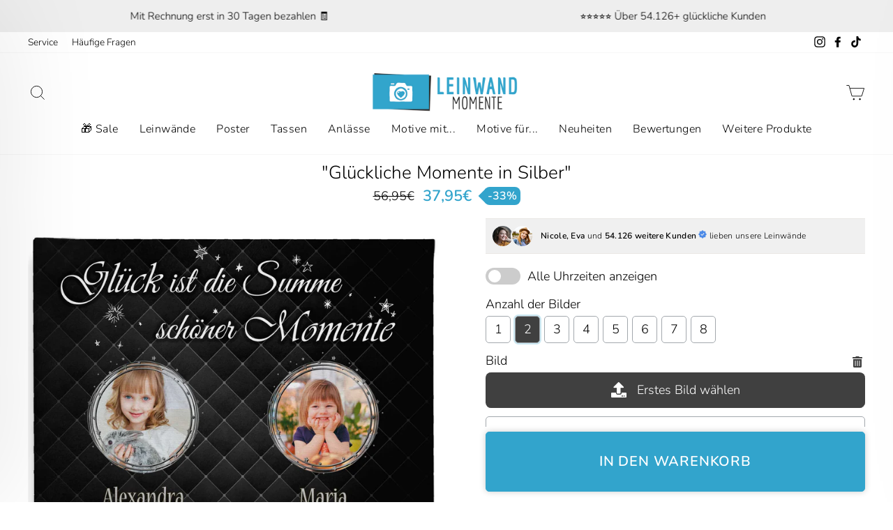

--- FILE ---
content_type: text/html; charset=utf-8
request_url: https://leinwandmomente.de/products/glueckliche-momente-in-silber
body_size: 67605
content:
<!doctype html>
<html class="no-js" lang="de">
  <head>
    <meta charset="utf-8">
    <meta http-equiv="X-UA-Compatible" content="IE=edge,chrome=1">
    <meta name="viewport" content="width=device-width,initial-scale=1">
    <meta name="theme-color" content="#32a4cc">

    
      <!-- ------- LM ------- -->
      <meta name="facebook-domain-verification" content="x76qxuerd4b8if0t2q0rnnx1rmx75u">
      <meta name="wot-verification" content="a0ecb81bb9ecc252b663">
      <meta name="p:domain_verify" content="333b56fc9c59260c1c138aee11b90725">

      <!-- Clarity.ms -->
      <script type="text/javascript">
        (function (c, l, a, r, i, t, y) {
          c[a] =
            c[a] ||
            function () {
              (c[a].q = c[a].q || []).push(arguments);
            };
          t = l.createElement(r);
          t.async = 1;
          t.src = 'https://www.clarity.ms/tag/' + i;
          y = l.getElementsByTagName(r)[0];
          y.parentNode.insertBefore(t, y);
        })(window, document, 'clarity', 'script', 'fk11ctrt27');
      </script>

    
    <link rel="canonical" href="https://leinwandmomente.de/products/glueckliche-momente-in-silber">
    <link rel="preconnect" href="https://cdn.shopify.com">
    <link rel="preconnect" href="https://fonts.shopifycdn.com">
    <link rel="dns-prefetch" href="https://productreviews.shopifycdn.com">

    <!-- LM -->
    <link rel="stylesheet" href="//leinwandmomente.de/cdn/shop/t/145/assets/lm.css?v=61761908213885089151758714208" rel="stylesheet" type="text/css" media="all">
    <noscript><link rel="stylesheet" href="//leinwandmomente.de/cdn/shop/t/145/assets/lm.css?v=61761908213885089151758714208  "></noscript>
    <link rel="shortcut icon" href="//leinwandmomente.de/cdn/shop/files/leinwand-momente_round_cad85f1d-1bea-4330-b6a0-9a04df09bfa8_32x32.png?v=1614346138" type="image/png">
      <!-- /snippets/favicons.liquid -->
<!-- FAVICONS -->

<!--------- LM --------->
<link rel="apple-touch-icon" sizes="180x180" href="https://cdn.shopify.com/s/files/1/0288/6965/6658/files/apple-touch-icon.png?v=1687273144">
<link rel="manifest" href="https://cdn.shopify.com/s/files/1/0288/6965/6658/files/site_d0a7c4ff-9a80-4d2a-af87-7dcbdaeeab29.webmanifest?v=1687273357">
<link rel="icon" type="image/png" href="https://cdn.shopify.com/s/files/1/0288/6965/6658/files/favicon-16x16.png?v=1687273143" sizes="16x16">
<link rel="icon" type="image/png" href="https://cdn.shopify.com/s/files/1/0288/6965/6658/files/favicon-32x32.png?v=1687273143" sizes="32x32">
<link rel="icon" type="image/png" href="https://cdn.shopify.com/s/files/1/0288/6965/6658/files/android-chrome-192x192.png?v=1687273144" sizes="192x192">
<link rel="shortcut icon" href="https://cdn.shopify.com/s/files/1/0288/6965/6658/files/favicon.ico?v=1687273143">
<meta name="msapplication-TileImage" content="https://cdn.shopify.com/s/files/1/0288/6965/6658/files/mstile-150x150.png?v=1687274979">
<meta name="msapplication-config" content="https://cdn.shopify.com/s/files/1/0288/6965/6658/files/broswerconfig.xml?v=1687274962">


<meta name="msapplication-TileColor" content="#de3e27">
<meta name="theme-color" content="#ffffff">
<meta name="apple-mobile-web-app-title" content="LeinwandMomente.de">
<meta name="application-name" content="LeinwandMomente.de">
<meta name="msapplication-TileColor" content="#722020">
<meta name="theme-color" content="#722020">


<title>&quot;Glückliche Momente in Silber&quot; - Personalisiertes Leinwandbild mit Bild, Namen + Datum
&#124; LeinwandMomente.de
</title>
<meta name="description" content="Bis zu 50% reduziert ❗ Wandbild mit silbernen Geburtsfotos kaufen ✓ Kostenlose Lieferung in 2-3 Tagen ✓ Perfekte Geschenkidee ✓ LIVE-Vorschau ✓ Kauf auf Rechnung ✓ Für Paare, Familien oder Oma &amp; Opa ✓ Zum Geburtstag oder Hochzeitstag"><meta property="og:site_name" content="LeinwandMomente.de">
  <meta property="og:url" content="https://leinwandmomente.de/products/glueckliche-momente-in-silber">
  <meta property="og:title" content="&quot;Glückliche Momente in Silber&quot;">
  <meta property="og:type" content="product">
  <meta property="og:description" content="Bis zu 50% reduziert ❗ Wandbild mit silbernen Geburtsfotos kaufen ✓ Kostenlose Lieferung in 2-3 Tagen ✓ Perfekte Geschenkidee ✓ LIVE-Vorschau ✓ Kauf auf Rechnung ✓ Für Paare, Familien oder Oma &amp; Opa ✓ Zum Geburtstag oder Hochzeitstag"><meta property="og:image" content="http://leinwandmomente.de/cdn/shop/products/ef1a4a418c7357ffa2b4557ddabe458f_1200x1200.jpg?v=1681728879">
  <meta property="og:image:secure_url" content="https://leinwandmomente.de/cdn/shop/products/ef1a4a418c7357ffa2b4557ddabe458f_1200x1200.jpg?v=1681728879">
  <meta name="twitter:site" content="@">
  <meta name="twitter:card" content="summary_large_image">
  <meta name="twitter:title" content=""Glückliche Momente in Silber"">
  <meta name="twitter:description" content="Bis zu 50% reduziert ❗ Wandbild mit silbernen Geburtsfotos kaufen ✓ Kostenlose Lieferung in 2-3 Tagen ✓ Perfekte Geschenkidee ✓ LIVE-Vorschau ✓ Kauf auf Rechnung ✓ Für Paare, Familien oder Oma &amp; Opa ✓ Zum Geburtstag oder Hochzeitstag">
<style data-shopify>@font-face {
  font-family: Nunito;
  font-weight: 300;
  font-style: normal;
  font-display: swap;
  src: url("//leinwandmomente.de/cdn/fonts/nunito/nunito_n3.c1d7c2242f5519d084eafc479d7cc132bcc8c480.woff2") format("woff2"),
       url("//leinwandmomente.de/cdn/fonts/nunito/nunito_n3.d543cae3671591d99f8b7ed9ea9ca8387fc73b09.woff") format("woff");
}

  @font-face {
  font-family: Nunito;
  font-weight: 300;
  font-style: normal;
  font-display: swap;
  src: url("//leinwandmomente.de/cdn/fonts/nunito/nunito_n3.c1d7c2242f5519d084eafc479d7cc132bcc8c480.woff2") format("woff2"),
       url("//leinwandmomente.de/cdn/fonts/nunito/nunito_n3.d543cae3671591d99f8b7ed9ea9ca8387fc73b09.woff") format("woff");
}


  @font-face {
  font-family: Nunito;
  font-weight: 600;
  font-style: normal;
  font-display: swap;
  src: url("//leinwandmomente.de/cdn/fonts/nunito/nunito_n6.1a6c50dce2e2b3b0d31e02dbd9146b5064bea503.woff2") format("woff2"),
       url("//leinwandmomente.de/cdn/fonts/nunito/nunito_n6.6b124f3eac46044b98c99f2feb057208e260962f.woff") format("woff");
}

  @font-face {
  font-family: Nunito;
  font-weight: 300;
  font-style: italic;
  font-display: swap;
  src: url("//leinwandmomente.de/cdn/fonts/nunito/nunito_i3.11db3ddffd5485d801b7a5d8a24c3b0e446751f1.woff2") format("woff2"),
       url("//leinwandmomente.de/cdn/fonts/nunito/nunito_i3.7f37c552f86f3fb4c0aae0353840b033f9f464a0.woff") format("woff");
}

  @font-face {
  font-family: Nunito;
  font-weight: 600;
  font-style: italic;
  font-display: swap;
  src: url("//leinwandmomente.de/cdn/fonts/nunito/nunito_i6.79bb6a51553d3b72598bab76aca3c938e7c6ac54.woff2") format("woff2"),
       url("//leinwandmomente.de/cdn/fonts/nunito/nunito_i6.9ad010b13940d2fa0d660e3029dd144c52772c10.woff") format("woff");
}

</style><link rel="stylesheet" href="//leinwandmomente.de/cdn/shop/t/145/assets/theme.css?v=81911429823281005901758714380" rel="stylesheet" type="text/css" media="all">

    
      <link
        rel="stylesheet"
        href="//leinwandmomente.de/cdn/shop/t/145/assets/lm-canvas-customizer.css?v=131469236743635449311762361072"
        rel="stylesheet"
        type="text/css"
        media="all"
      >
      <noscript><link rel="stylesheet" href="//leinwandmomente.de/cdn/shop/t/145/assets/lm-canvas-customizer.css?v=131469236743635449311762361072"></noscript>
    
<style data-shopify>:root {
    --typeHeaderPrimary: Nunito;
    --typeHeaderFallback: sans-serif;
    --typeHeaderSize: 38px;
    --typeHeaderWeight: 300;
    --typeHeaderLineHeight: 1;
    --typeHeaderSpacing: 0.025em;

    --typeBasePrimary:Nunito;
    --typeBaseFallback:sans-serif;
    --typeBaseSize: 16px;
    --typeBaseWeight: 300;
    --typeBaseSpacing: 0.0em;
    --typeBaseLineHeight: 1.5;

    --typeCollectionTitle: 20px;

    --iconWeight: 2px;
    --iconLinecaps: miter;

    
      --buttonRadius: 0px;
    

    --colorGridOverlayOpacity: 0.1;
  }
}</style><script>
      document.documentElement.className = document.documentElement.className.replace('no-js', 'js');

      window.theme = window.theme || {};
      theme.routes = {
        cart: "/cart",
        cartAdd: "/cart/add.js",
        cartChange: "/cart/change"
      };
      theme.strings = {
        soldOut: "Ausverkauft",
        unavailable: "Nicht verfügbar",
        stockLabel: "[count] auf Lager",
        willNotShipUntil: "Wird nach dem [date] versendet",
        willBeInStockAfter: "Wird nach dem [date] auf Lager sein",
        waitingForStock: "Inventar auf dem Weg",
        savePrice: "Du sparst [saved_amount]%",
        cartEmpty: "Dein Warenkorb ist im Moment leer.",
        cartEmptyButton: "Jetzt einkaufen",
        cartTermsConfirmation: "Sie müssen den Verkaufsbedingungen zustimmen, um auszuchecken",
        imageClick: "Hinweis",
        frame: "Premium Rahmen"
      };
      theme.settings = {
        dynamicVariantsEnable: true,
        dynamicVariantType: "dropdown",
        cartType: "drawer",
        moneyFormat: "{{amount_with_comma_separator}}€",
        saveType: "percent",
        recentlyViewedEnabled: false,
        predictiveSearch: true,
        predictiveSearchType: "product,article,page,collection",
        inventoryThreshold: 10,
        quickView: false,
        themeName: 'LeinwandMomente.de',
        themeVersion: "3.4.0"
      };
    </script>

    <!-- START SCRIPT -->
    
    <style>
      #customerReferenceId { display: none; }
    </style>
    <!-- END SCRIPT -->
    





















































<script>window.performance && window.performance.mark && window.performance.mark('shopify.content_for_header.start');</script><meta name="google-site-verification" content="voZrYHHeUke4_LV8NljyVrjVvkwr3KdyOB9yx45iAO0">
<meta name="facebook-domain-verification" content="x76qxuerd4b8if0t2q0rnnx1rmx75u">
<meta name="facebook-domain-verification" content="mm79m55td5egs4tl1fprjuhckrnluj">
<meta id="shopify-digital-wallet" name="shopify-digital-wallet" content="/28869656658/digital_wallets/dialog">
<meta name="shopify-checkout-api-token" content="e38d8e2e567ff13b0e4fb51bc154b9b2">
<meta id="in-context-paypal-metadata" data-shop-id="28869656658" data-venmo-supported="false" data-environment="production" data-locale="de_DE" data-paypal-v4="true" data-currency="EUR">
<link rel="alternate" type="application/json+oembed" href="https://leinwandmomente.de/products/glueckliche-momente-in-silber.oembed">
<script async="async" src="/checkouts/internal/preloads.js?locale=de-DE"></script>
<link rel="preconnect" href="https://shop.app" crossorigin="anonymous">
<script async="async" src="https://shop.app/checkouts/internal/preloads.js?locale=de-DE&shop_id=28869656658" crossorigin="anonymous"></script>
<script id="apple-pay-shop-capabilities" type="application/json">{"shopId":28869656658,"countryCode":"DE","currencyCode":"EUR","merchantCapabilities":["supports3DS"],"merchantId":"gid:\/\/shopify\/Shop\/28869656658","merchantName":"LeinwandMomente.de","requiredBillingContactFields":["postalAddress","email"],"requiredShippingContactFields":["postalAddress","email"],"shippingType":"shipping","supportedNetworks":["visa","maestro","masterCard","amex"],"total":{"type":"pending","label":"LeinwandMomente.de","amount":"1.00"},"shopifyPaymentsEnabled":true,"supportsSubscriptions":true}</script>
<script id="shopify-features" type="application/json">{"accessToken":"e38d8e2e567ff13b0e4fb51bc154b9b2","betas":["rich-media-storefront-analytics"],"domain":"leinwandmomente.de","predictiveSearch":true,"shopId":28869656658,"locale":"de"}</script>
<script>var Shopify = Shopify || {};
Shopify.shop = "partnerplace.myshopify.com";
Shopify.locale = "de";
Shopify.currency = {"active":"EUR","rate":"1.0"};
Shopify.country = "DE";
Shopify.theme = {"name":"LeinwandMomente.de - V5.13","id":187724628232,"schema_name":"Impulse","schema_version":"3.4.0","theme_store_id":857,"role":"main"};
Shopify.theme.handle = "null";
Shopify.theme.style = {"id":null,"handle":null};
Shopify.cdnHost = "leinwandmomente.de/cdn";
Shopify.routes = Shopify.routes || {};
Shopify.routes.root = "/";</script>
<script type="module">!function(o){(o.Shopify=o.Shopify||{}).modules=!0}(window);</script>
<script>!function(o){function n(){var o=[];function n(){o.push(Array.prototype.slice.apply(arguments))}return n.q=o,n}var t=o.Shopify=o.Shopify||{};t.loadFeatures=n(),t.autoloadFeatures=n()}(window);</script>
<script>
  window.ShopifyPay = window.ShopifyPay || {};
  window.ShopifyPay.apiHost = "shop.app\/pay";
  window.ShopifyPay.redirectState = null;
</script>
<script id="shop-js-analytics" type="application/json">{"pageType":"product"}</script>
<script defer="defer" async type="module" src="//leinwandmomente.de/cdn/shopifycloud/shop-js/modules/v2/client.init-shop-cart-sync_e98Ab_XN.de.esm.js"></script>
<script defer="defer" async type="module" src="//leinwandmomente.de/cdn/shopifycloud/shop-js/modules/v2/chunk.common_Pcw9EP95.esm.js"></script>
<script defer="defer" async type="module" src="//leinwandmomente.de/cdn/shopifycloud/shop-js/modules/v2/chunk.modal_CzmY4ZhL.esm.js"></script>
<script type="module">
  await import("//leinwandmomente.de/cdn/shopifycloud/shop-js/modules/v2/client.init-shop-cart-sync_e98Ab_XN.de.esm.js");
await import("//leinwandmomente.de/cdn/shopifycloud/shop-js/modules/v2/chunk.common_Pcw9EP95.esm.js");
await import("//leinwandmomente.de/cdn/shopifycloud/shop-js/modules/v2/chunk.modal_CzmY4ZhL.esm.js");

  window.Shopify.SignInWithShop?.initShopCartSync?.({"fedCMEnabled":true,"windoidEnabled":true});

</script>
<script>
  window.Shopify = window.Shopify || {};
  if (!window.Shopify.featureAssets) window.Shopify.featureAssets = {};
  window.Shopify.featureAssets['shop-js'] = {"shop-cart-sync":["modules/v2/client.shop-cart-sync_DazCVyJ3.de.esm.js","modules/v2/chunk.common_Pcw9EP95.esm.js","modules/v2/chunk.modal_CzmY4ZhL.esm.js"],"init-fed-cm":["modules/v2/client.init-fed-cm_D0AulfmK.de.esm.js","modules/v2/chunk.common_Pcw9EP95.esm.js","modules/v2/chunk.modal_CzmY4ZhL.esm.js"],"shop-cash-offers":["modules/v2/client.shop-cash-offers_BISyWFEA.de.esm.js","modules/v2/chunk.common_Pcw9EP95.esm.js","modules/v2/chunk.modal_CzmY4ZhL.esm.js"],"shop-login-button":["modules/v2/client.shop-login-button_D_c1vx_E.de.esm.js","modules/v2/chunk.common_Pcw9EP95.esm.js","modules/v2/chunk.modal_CzmY4ZhL.esm.js"],"pay-button":["modules/v2/client.pay-button_CHADzJ4g.de.esm.js","modules/v2/chunk.common_Pcw9EP95.esm.js","modules/v2/chunk.modal_CzmY4ZhL.esm.js"],"shop-button":["modules/v2/client.shop-button_CQnD2U3v.de.esm.js","modules/v2/chunk.common_Pcw9EP95.esm.js","modules/v2/chunk.modal_CzmY4ZhL.esm.js"],"avatar":["modules/v2/client.avatar_BTnouDA3.de.esm.js"],"init-windoid":["modules/v2/client.init-windoid_CmA0-hrC.de.esm.js","modules/v2/chunk.common_Pcw9EP95.esm.js","modules/v2/chunk.modal_CzmY4ZhL.esm.js"],"init-shop-for-new-customer-accounts":["modules/v2/client.init-shop-for-new-customer-accounts_BCzC_Mib.de.esm.js","modules/v2/client.shop-login-button_D_c1vx_E.de.esm.js","modules/v2/chunk.common_Pcw9EP95.esm.js","modules/v2/chunk.modal_CzmY4ZhL.esm.js"],"init-shop-email-lookup-coordinator":["modules/v2/client.init-shop-email-lookup-coordinator_DYzOit4u.de.esm.js","modules/v2/chunk.common_Pcw9EP95.esm.js","modules/v2/chunk.modal_CzmY4ZhL.esm.js"],"init-shop-cart-sync":["modules/v2/client.init-shop-cart-sync_e98Ab_XN.de.esm.js","modules/v2/chunk.common_Pcw9EP95.esm.js","modules/v2/chunk.modal_CzmY4ZhL.esm.js"],"shop-toast-manager":["modules/v2/client.shop-toast-manager_Bc-1elH8.de.esm.js","modules/v2/chunk.common_Pcw9EP95.esm.js","modules/v2/chunk.modal_CzmY4ZhL.esm.js"],"init-customer-accounts":["modules/v2/client.init-customer-accounts_CqlRHmZs.de.esm.js","modules/v2/client.shop-login-button_D_c1vx_E.de.esm.js","modules/v2/chunk.common_Pcw9EP95.esm.js","modules/v2/chunk.modal_CzmY4ZhL.esm.js"],"init-customer-accounts-sign-up":["modules/v2/client.init-customer-accounts-sign-up_DZmBw6yB.de.esm.js","modules/v2/client.shop-login-button_D_c1vx_E.de.esm.js","modules/v2/chunk.common_Pcw9EP95.esm.js","modules/v2/chunk.modal_CzmY4ZhL.esm.js"],"shop-follow-button":["modules/v2/client.shop-follow-button_Cx-w7rSq.de.esm.js","modules/v2/chunk.common_Pcw9EP95.esm.js","modules/v2/chunk.modal_CzmY4ZhL.esm.js"],"checkout-modal":["modules/v2/client.checkout-modal_Djjmh8qM.de.esm.js","modules/v2/chunk.common_Pcw9EP95.esm.js","modules/v2/chunk.modal_CzmY4ZhL.esm.js"],"shop-login":["modules/v2/client.shop-login_DMZMgoZf.de.esm.js","modules/v2/chunk.common_Pcw9EP95.esm.js","modules/v2/chunk.modal_CzmY4ZhL.esm.js"],"lead-capture":["modules/v2/client.lead-capture_SqejaEd8.de.esm.js","modules/v2/chunk.common_Pcw9EP95.esm.js","modules/v2/chunk.modal_CzmY4ZhL.esm.js"],"payment-terms":["modules/v2/client.payment-terms_DUeEqFTJ.de.esm.js","modules/v2/chunk.common_Pcw9EP95.esm.js","modules/v2/chunk.modal_CzmY4ZhL.esm.js"]};
</script>
<script>(function() {
  var isLoaded = false;
  function asyncLoad() {
    if (isLoaded) return;
    isLoaded = true;
    var urls = ["https:\/\/loox.io\/widget\/E1-Wl6_13_\/loox.1591119312975.js?shop=partnerplace.myshopify.com","https:\/\/cdn.shopify.com\/s\/files\/1\/0288\/6965\/6658\/t\/118\/assets\/booster_eu_cookie_28869656658.js?v=1704890770\u0026shop=partnerplace.myshopify.com","\/\/cdn.shopify.com\/proxy\/598513f3006b8c5173f0d1f9dda07a41d418d3344af4a1d60dc01ca3cc218f6b\/spfy-pxl.archive-digger.com\/assets\/script_tag.js?shopId=partnerplace.myshopify.com\u0026taboolaId=1802271\u0026ecav=true\u0026eh=true\u0026ess=true\u0026ep=true\u0026eatc=true\u0026eprv=true\u0026ecv=true\u0026epv=true\u0026esc=true\u0026shop=partnerplace.myshopify.com\u0026sp-cache-control=cHVibGljLCBtYXgtYWdlPTkwMA"];
    for (var i = 0; i < urls.length; i++) {
      var s = document.createElement('script');
      s.type = 'text/javascript';
      s.async = true;
      s.src = urls[i];
      var x = document.getElementsByTagName('script')[0];
      x.parentNode.insertBefore(s, x);
    }
  };
  if(window.attachEvent) {
    window.attachEvent('onload', asyncLoad);
  } else {
    window.addEventListener('load', asyncLoad, false);
  }
})();</script>
<script id="__st">var __st={"a":28869656658,"offset":3600,"reqid":"440510f4-3988-4e7f-9705-d2d6993fc1fc-1769190559","pageurl":"leinwandmomente.de\/products\/glueckliche-momente-in-silber","u":"bd544d7504ad","p":"product","rtyp":"product","rid":6820132552786};</script>
<script>window.ShopifyPaypalV4VisibilityTracking = true;</script>
<script id="captcha-bootstrap">!function(){'use strict';const t='contact',e='account',n='new_comment',o=[[t,t],['blogs',n],['comments',n],[t,'customer']],c=[[e,'customer_login'],[e,'guest_login'],[e,'recover_customer_password'],[e,'create_customer']],r=t=>t.map((([t,e])=>`form[action*='/${t}']:not([data-nocaptcha='true']) input[name='form_type'][value='${e}']`)).join(','),a=t=>()=>t?[...document.querySelectorAll(t)].map((t=>t.form)):[];function s(){const t=[...o],e=r(t);return a(e)}const i='password',u='form_key',d=['recaptcha-v3-token','g-recaptcha-response','h-captcha-response',i],f=()=>{try{return window.sessionStorage}catch{return}},m='__shopify_v',_=t=>t.elements[u];function p(t,e,n=!1){try{const o=window.sessionStorage,c=JSON.parse(o.getItem(e)),{data:r}=function(t){const{data:e,action:n}=t;return t[m]||n?{data:e,action:n}:{data:t,action:n}}(c);for(const[e,n]of Object.entries(r))t.elements[e]&&(t.elements[e].value=n);n&&o.removeItem(e)}catch(o){console.error('form repopulation failed',{error:o})}}const l='form_type',E='cptcha';function T(t){t.dataset[E]=!0}const w=window,h=w.document,L='Shopify',v='ce_forms',y='captcha';let A=!1;((t,e)=>{const n=(g='f06e6c50-85a8-45c8-87d0-21a2b65856fe',I='https://cdn.shopify.com/shopifycloud/storefront-forms-hcaptcha/ce_storefront_forms_captcha_hcaptcha.v1.5.2.iife.js',D={infoText:'Durch hCaptcha geschützt',privacyText:'Datenschutz',termsText:'Allgemeine Geschäftsbedingungen'},(t,e,n)=>{const o=w[L][v],c=o.bindForm;if(c)return c(t,g,e,D).then(n);var r;o.q.push([[t,g,e,D],n]),r=I,A||(h.body.append(Object.assign(h.createElement('script'),{id:'captcha-provider',async:!0,src:r})),A=!0)});var g,I,D;w[L]=w[L]||{},w[L][v]=w[L][v]||{},w[L][v].q=[],w[L][y]=w[L][y]||{},w[L][y].protect=function(t,e){n(t,void 0,e),T(t)},Object.freeze(w[L][y]),function(t,e,n,w,h,L){const[v,y,A,g]=function(t,e,n){const i=e?o:[],u=t?c:[],d=[...i,...u],f=r(d),m=r(i),_=r(d.filter((([t,e])=>n.includes(e))));return[a(f),a(m),a(_),s()]}(w,h,L),I=t=>{const e=t.target;return e instanceof HTMLFormElement?e:e&&e.form},D=t=>v().includes(t);t.addEventListener('submit',(t=>{const e=I(t);if(!e)return;const n=D(e)&&!e.dataset.hcaptchaBound&&!e.dataset.recaptchaBound,o=_(e),c=g().includes(e)&&(!o||!o.value);(n||c)&&t.preventDefault(),c&&!n&&(function(t){try{if(!f())return;!function(t){const e=f();if(!e)return;const n=_(t);if(!n)return;const o=n.value;o&&e.removeItem(o)}(t);const e=Array.from(Array(32),(()=>Math.random().toString(36)[2])).join('');!function(t,e){_(t)||t.append(Object.assign(document.createElement('input'),{type:'hidden',name:u})),t.elements[u].value=e}(t,e),function(t,e){const n=f();if(!n)return;const o=[...t.querySelectorAll(`input[type='${i}']`)].map((({name:t})=>t)),c=[...d,...o],r={};for(const[a,s]of new FormData(t).entries())c.includes(a)||(r[a]=s);n.setItem(e,JSON.stringify({[m]:1,action:t.action,data:r}))}(t,e)}catch(e){console.error('failed to persist form',e)}}(e),e.submit())}));const S=(t,e)=>{t&&!t.dataset[E]&&(n(t,e.some((e=>e===t))),T(t))};for(const o of['focusin','change'])t.addEventListener(o,(t=>{const e=I(t);D(e)&&S(e,y())}));const B=e.get('form_key'),M=e.get(l),P=B&&M;t.addEventListener('DOMContentLoaded',(()=>{const t=y();if(P)for(const e of t)e.elements[l].value===M&&p(e,B);[...new Set([...A(),...v().filter((t=>'true'===t.dataset.shopifyCaptcha))])].forEach((e=>S(e,t)))}))}(h,new URLSearchParams(w.location.search),n,t,e,['guest_login'])})(!0,!0)}();</script>
<script integrity="sha256-4kQ18oKyAcykRKYeNunJcIwy7WH5gtpwJnB7kiuLZ1E=" data-source-attribution="shopify.loadfeatures" defer="defer" src="//leinwandmomente.de/cdn/shopifycloud/storefront/assets/storefront/load_feature-a0a9edcb.js" crossorigin="anonymous"></script>
<script crossorigin="anonymous" defer="defer" src="//leinwandmomente.de/cdn/shopifycloud/storefront/assets/shopify_pay/storefront-65b4c6d7.js?v=20250812"></script>
<script data-source-attribution="shopify.dynamic_checkout.dynamic.init">var Shopify=Shopify||{};Shopify.PaymentButton=Shopify.PaymentButton||{isStorefrontPortableWallets:!0,init:function(){window.Shopify.PaymentButton.init=function(){};var t=document.createElement("script");t.src="https://leinwandmomente.de/cdn/shopifycloud/portable-wallets/latest/portable-wallets.de.js",t.type="module",document.head.appendChild(t)}};
</script>
<script data-source-attribution="shopify.dynamic_checkout.buyer_consent">
  function portableWalletsHideBuyerConsent(e){var t=document.getElementById("shopify-buyer-consent"),n=document.getElementById("shopify-subscription-policy-button");t&&n&&(t.classList.add("hidden"),t.setAttribute("aria-hidden","true"),n.removeEventListener("click",e))}function portableWalletsShowBuyerConsent(e){var t=document.getElementById("shopify-buyer-consent"),n=document.getElementById("shopify-subscription-policy-button");t&&n&&(t.classList.remove("hidden"),t.removeAttribute("aria-hidden"),n.addEventListener("click",e))}window.Shopify?.PaymentButton&&(window.Shopify.PaymentButton.hideBuyerConsent=portableWalletsHideBuyerConsent,window.Shopify.PaymentButton.showBuyerConsent=portableWalletsShowBuyerConsent);
</script>
<script>
  function portableWalletsCleanup(e){e&&e.src&&console.error("Failed to load portable wallets script "+e.src);var t=document.querySelectorAll("shopify-accelerated-checkout .shopify-payment-button__skeleton, shopify-accelerated-checkout-cart .wallet-cart-button__skeleton"),e=document.getElementById("shopify-buyer-consent");for(let e=0;e<t.length;e++)t[e].remove();e&&e.remove()}function portableWalletsNotLoadedAsModule(e){e instanceof ErrorEvent&&"string"==typeof e.message&&e.message.includes("import.meta")&&"string"==typeof e.filename&&e.filename.includes("portable-wallets")&&(window.removeEventListener("error",portableWalletsNotLoadedAsModule),window.Shopify.PaymentButton.failedToLoad=e,"loading"===document.readyState?document.addEventListener("DOMContentLoaded",window.Shopify.PaymentButton.init):window.Shopify.PaymentButton.init())}window.addEventListener("error",portableWalletsNotLoadedAsModule);
</script>

<script type="module" src="https://leinwandmomente.de/cdn/shopifycloud/portable-wallets/latest/portable-wallets.de.js" onError="portableWalletsCleanup(this)" crossorigin="anonymous"></script>
<script nomodule>
  document.addEventListener("DOMContentLoaded", portableWalletsCleanup);
</script>

<link id="shopify-accelerated-checkout-styles" rel="stylesheet" media="screen" href="https://leinwandmomente.de/cdn/shopifycloud/portable-wallets/latest/accelerated-checkout-backwards-compat.css" crossorigin="anonymous">
<style id="shopify-accelerated-checkout-cart">
        #shopify-buyer-consent {
  margin-top: 1em;
  display: inline-block;
  width: 100%;
}

#shopify-buyer-consent.hidden {
  display: none;
}

#shopify-subscription-policy-button {
  background: none;
  border: none;
  padding: 0;
  text-decoration: underline;
  font-size: inherit;
  cursor: pointer;
}

#shopify-subscription-policy-button::before {
  box-shadow: none;
}

      </style>

<script>window.performance && window.performance.mark && window.performance.mark('shopify.content_for_header.end');</script>

    <script src="//leinwandmomente.de/cdn/shop/t/145/assets/vendor-scripts-v7.js?v=145244845097628495551758714208" defer="defer"></script><link
        rel="preload"
        as="style"
        href="//leinwandmomente.de/cdn/shop/t/145/assets/currency-flags.css?v=75482696549506390791758714208"
        onload="this.onload=null;this.rel='stylesheet'"
      >
      <noscript><link rel="stylesheet" href="//leinwandmomente.de/cdn/shop/t/145/assets/currency-flags.css?v=75482696549506390791758714208"></noscript><script src="//leinwandmomente.de/cdn/shop/t/145/assets/theme.js?v=125069069414476856921758714208" defer="defer"></script>

    <!-- LM -->
    <script src="//leinwandmomente.de/cdn/shop/t/145/assets/lm.js?v=143299442753268529031758714208" defer="defer"></script>
    <!-- END LM --><script>var loox_global_hash = '1765984302611';</script><style>.loox-reviews-default { max-width: 1200px; margin: 0 auto; }.loox-rating .loox-icon { color:#EDA900; }
:root { --lxs-rating-icon-color: #EDA900; }</style>
  <!-- BEGIN app block: shopify://apps/mable/blocks/inject-log-script/369b4fed-dc17-45bb-b0b6-5cf0837c7ccb -->



<script>
  localStorage.setItem('wtag_shp_mkt', JSON.stringify({
        handle: 'de',
        id: '197918802',
        region: 'Deutschland',
  }));
  localStorage.setItem('wtag_shp_ext_id', 'AL2ZKcUNwZUZYbnlBU__12634813005945594690');
</script>

<script type='text/javascript' id='wgs-wrapper-prod'>(()=>{var e="/apps/m2/static2/wtag-shpfy.js?uid=partnerplace.myshopify.com",t="wgs-script-prod";function r(e,t){if(!document.getElementById(t)){var r=document.createElement("script");r.src=e,r.id=t,r.async=!0,r.type="text/javascript",document.head.appendChild(r)}}var a="wgs_cpx_loaded_prod";function n(){var e;return"true"===(localStorage.getItem(a)||"false")}if(n())localStorage.removeItem(a),r(e,t);else var i=setInterval(()=>{n()&&(clearInterval(i),localStorage.removeItem(a),r(e,t))},200)})();</script>
<!-- END app block --><!-- BEGIN app block: shopify://apps/klaviyo-email-marketing-sms/blocks/klaviyo-onsite-embed/2632fe16-c075-4321-a88b-50b567f42507 -->












  <script async src="https://static.klaviyo.com/onsite/js/Rgrs38/klaviyo.js?company_id=Rgrs38"></script>
  <script>!function(){if(!window.klaviyo){window._klOnsite=window._klOnsite||[];try{window.klaviyo=new Proxy({},{get:function(n,i){return"push"===i?function(){var n;(n=window._klOnsite).push.apply(n,arguments)}:function(){for(var n=arguments.length,o=new Array(n),w=0;w<n;w++)o[w]=arguments[w];var t="function"==typeof o[o.length-1]?o.pop():void 0,e=new Promise((function(n){window._klOnsite.push([i].concat(o,[function(i){t&&t(i),n(i)}]))}));return e}}})}catch(n){window.klaviyo=window.klaviyo||[],window.klaviyo.push=function(){var n;(n=window._klOnsite).push.apply(n,arguments)}}}}();</script>

  
    <script id="viewed_product">
      if (item == null) {
        var _learnq = _learnq || [];

        var MetafieldReviews = null
        var MetafieldYotpoRating = null
        var MetafieldYotpoCount = null
        var MetafieldLooxRating = null
        var MetafieldLooxCount = null
        var okendoProduct = null
        var okendoProductReviewCount = null
        var okendoProductReviewAverageValue = null
        try {
          // The following fields are used for Customer Hub recently viewed in order to add reviews.
          // This information is not part of __kla_viewed. Instead, it is part of __kla_viewed_reviewed_items
          MetafieldReviews = {};
          MetafieldYotpoRating = null
          MetafieldYotpoCount = null
          MetafieldLooxRating = "4.6"
          MetafieldLooxCount = 18

          okendoProduct = null
          // If the okendo metafield is not legacy, it will error, which then requires the new json formatted data
          if (okendoProduct && 'error' in okendoProduct) {
            okendoProduct = null
          }
          okendoProductReviewCount = okendoProduct ? okendoProduct.reviewCount : null
          okendoProductReviewAverageValue = okendoProduct ? okendoProduct.reviewAverageValue : null
        } catch (error) {
          console.error('Error in Klaviyo onsite reviews tracking:', error);
        }

        var item = {
          Name: "\"Glückliche Momente in Silber\"",
          ProductID: 6820132552786,
          Categories: ["... einfach so","120 x 80 cm","160 x 120 cm","30 x 20 cm","40 x 30 cm","60 x 40 cm","80 x 55 cm","Aktuelle Angebote","All","Alle Leinwände","Best-Seller","Black-Friday Sale","Halloween-Sale","Leinwände für Familien","Leinwände für Kinder","Leinwände für Oma \u0026 Opa","Leinwände mit eigenem Foto","Leinwände mit Namen","Leinwände mit Uhrzeit","Leinwände zu Weihnachten","Leinwände zum Hochzeitstag","Leinwände zum Mutter \u0026 Vatertag","Leinwände zum Muttertag","Leinwände zur Taufe","Neuheiten","Oster-Sale 🐇","Summer-Sale","Weihnachts Sale","Weihnachtsgeschenke","XMAS-Sale"],
          ImageURL: "https://leinwandmomente.de/cdn/shop/files/e0d3a692a080e447d5ac46f15f9d51cf_b3e05dc6-485d-4403-81eb-6f0815168d43_grande.jpg?v=1697299112",
          URL: "https://leinwandmomente.de/products/glueckliche-momente-in-silber",
          Brand: "LeinwandMomente.de",
          Price: "37,95€",
          Value: "37,95",
          CompareAtPrice: "649,95€"
        };
        _learnq.push(['track', 'Viewed Product', item]);
        _learnq.push(['trackViewedItem', {
          Title: item.Name,
          ItemId: item.ProductID,
          Categories: item.Categories,
          ImageUrl: item.ImageURL,
          Url: item.URL,
          Metadata: {
            Brand: item.Brand,
            Price: item.Price,
            Value: item.Value,
            CompareAtPrice: item.CompareAtPrice
          },
          metafields:{
            reviews: MetafieldReviews,
            yotpo:{
              rating: MetafieldYotpoRating,
              count: MetafieldYotpoCount,
            },
            loox:{
              rating: MetafieldLooxRating,
              count: MetafieldLooxCount,
            },
            okendo: {
              rating: okendoProductReviewAverageValue,
              count: okendoProductReviewCount,
            }
          }
        }]);
      }
    </script>
  




  <script>
    window.klaviyoReviewsProductDesignMode = false
  </script>







<!-- END app block --><script src="https://cdn.shopify.com/extensions/8d2c31d3-a828-4daf-820f-80b7f8e01c39/nova-eu-cookie-bar-gdpr-4/assets/nova-cookie-app-embed.js" type="text/javascript" defer="defer"></script>
<link href="https://cdn.shopify.com/extensions/8d2c31d3-a828-4daf-820f-80b7f8e01c39/nova-eu-cookie-bar-gdpr-4/assets/nova-cookie.css" rel="stylesheet" type="text/css" media="all">
<link href="https://monorail-edge.shopifysvc.com" rel="dns-prefetch">
<script>(function(){if ("sendBeacon" in navigator && "performance" in window) {try {var session_token_from_headers = performance.getEntriesByType('navigation')[0].serverTiming.find(x => x.name == '_s').description;} catch {var session_token_from_headers = undefined;}var session_cookie_matches = document.cookie.match(/_shopify_s=([^;]*)/);var session_token_from_cookie = session_cookie_matches && session_cookie_matches.length === 2 ? session_cookie_matches[1] : "";var session_token = session_token_from_headers || session_token_from_cookie || "";function handle_abandonment_event(e) {var entries = performance.getEntries().filter(function(entry) {return /monorail-edge.shopifysvc.com/.test(entry.name);});if (!window.abandonment_tracked && entries.length === 0) {window.abandonment_tracked = true;var currentMs = Date.now();var navigation_start = performance.timing.navigationStart;var payload = {shop_id: 28869656658,url: window.location.href,navigation_start,duration: currentMs - navigation_start,session_token,page_type: "product"};window.navigator.sendBeacon("https://monorail-edge.shopifysvc.com/v1/produce", JSON.stringify({schema_id: "online_store_buyer_site_abandonment/1.1",payload: payload,metadata: {event_created_at_ms: currentMs,event_sent_at_ms: currentMs}}));}}window.addEventListener('pagehide', handle_abandonment_event);}}());</script>
<script id="web-pixels-manager-setup">(function e(e,d,r,n,o){if(void 0===o&&(o={}),!Boolean(null===(a=null===(i=window.Shopify)||void 0===i?void 0:i.analytics)||void 0===a?void 0:a.replayQueue)){var i,a;window.Shopify=window.Shopify||{};var t=window.Shopify;t.analytics=t.analytics||{};var s=t.analytics;s.replayQueue=[],s.publish=function(e,d,r){return s.replayQueue.push([e,d,r]),!0};try{self.performance.mark("wpm:start")}catch(e){}var l=function(){var e={modern:/Edge?\/(1{2}[4-9]|1[2-9]\d|[2-9]\d{2}|\d{4,})\.\d+(\.\d+|)|Firefox\/(1{2}[4-9]|1[2-9]\d|[2-9]\d{2}|\d{4,})\.\d+(\.\d+|)|Chrom(ium|e)\/(9{2}|\d{3,})\.\d+(\.\d+|)|(Maci|X1{2}).+ Version\/(15\.\d+|(1[6-9]|[2-9]\d|\d{3,})\.\d+)([,.]\d+|)( \(\w+\)|)( Mobile\/\w+|) Safari\/|Chrome.+OPR\/(9{2}|\d{3,})\.\d+\.\d+|(CPU[ +]OS|iPhone[ +]OS|CPU[ +]iPhone|CPU IPhone OS|CPU iPad OS)[ +]+(15[._]\d+|(1[6-9]|[2-9]\d|\d{3,})[._]\d+)([._]\d+|)|Android:?[ /-](13[3-9]|1[4-9]\d|[2-9]\d{2}|\d{4,})(\.\d+|)(\.\d+|)|Android.+Firefox\/(13[5-9]|1[4-9]\d|[2-9]\d{2}|\d{4,})\.\d+(\.\d+|)|Android.+Chrom(ium|e)\/(13[3-9]|1[4-9]\d|[2-9]\d{2}|\d{4,})\.\d+(\.\d+|)|SamsungBrowser\/([2-9]\d|\d{3,})\.\d+/,legacy:/Edge?\/(1[6-9]|[2-9]\d|\d{3,})\.\d+(\.\d+|)|Firefox\/(5[4-9]|[6-9]\d|\d{3,})\.\d+(\.\d+|)|Chrom(ium|e)\/(5[1-9]|[6-9]\d|\d{3,})\.\d+(\.\d+|)([\d.]+$|.*Safari\/(?![\d.]+ Edge\/[\d.]+$))|(Maci|X1{2}).+ Version\/(10\.\d+|(1[1-9]|[2-9]\d|\d{3,})\.\d+)([,.]\d+|)( \(\w+\)|)( Mobile\/\w+|) Safari\/|Chrome.+OPR\/(3[89]|[4-9]\d|\d{3,})\.\d+\.\d+|(CPU[ +]OS|iPhone[ +]OS|CPU[ +]iPhone|CPU IPhone OS|CPU iPad OS)[ +]+(10[._]\d+|(1[1-9]|[2-9]\d|\d{3,})[._]\d+)([._]\d+|)|Android:?[ /-](13[3-9]|1[4-9]\d|[2-9]\d{2}|\d{4,})(\.\d+|)(\.\d+|)|Mobile Safari.+OPR\/([89]\d|\d{3,})\.\d+\.\d+|Android.+Firefox\/(13[5-9]|1[4-9]\d|[2-9]\d{2}|\d{4,})\.\d+(\.\d+|)|Android.+Chrom(ium|e)\/(13[3-9]|1[4-9]\d|[2-9]\d{2}|\d{4,})\.\d+(\.\d+|)|Android.+(UC? ?Browser|UCWEB|U3)[ /]?(15\.([5-9]|\d{2,})|(1[6-9]|[2-9]\d|\d{3,})\.\d+)\.\d+|SamsungBrowser\/(5\.\d+|([6-9]|\d{2,})\.\d+)|Android.+MQ{2}Browser\/(14(\.(9|\d{2,})|)|(1[5-9]|[2-9]\d|\d{3,})(\.\d+|))(\.\d+|)|K[Aa][Ii]OS\/(3\.\d+|([4-9]|\d{2,})\.\d+)(\.\d+|)/},d=e.modern,r=e.legacy,n=navigator.userAgent;return n.match(d)?"modern":n.match(r)?"legacy":"unknown"}(),u="modern"===l?"modern":"legacy",c=(null!=n?n:{modern:"",legacy:""})[u],f=function(e){return[e.baseUrl,"/wpm","/b",e.hashVersion,"modern"===e.buildTarget?"m":"l",".js"].join("")}({baseUrl:d,hashVersion:r,buildTarget:u}),m=function(e){var d=e.version,r=e.bundleTarget,n=e.surface,o=e.pageUrl,i=e.monorailEndpoint;return{emit:function(e){var a=e.status,t=e.errorMsg,s=(new Date).getTime(),l=JSON.stringify({metadata:{event_sent_at_ms:s},events:[{schema_id:"web_pixels_manager_load/3.1",payload:{version:d,bundle_target:r,page_url:o,status:a,surface:n,error_msg:t},metadata:{event_created_at_ms:s}}]});if(!i)return console&&console.warn&&console.warn("[Web Pixels Manager] No Monorail endpoint provided, skipping logging."),!1;try{return self.navigator.sendBeacon.bind(self.navigator)(i,l)}catch(e){}var u=new XMLHttpRequest;try{return u.open("POST",i,!0),u.setRequestHeader("Content-Type","text/plain"),u.send(l),!0}catch(e){return console&&console.warn&&console.warn("[Web Pixels Manager] Got an unhandled error while logging to Monorail."),!1}}}}({version:r,bundleTarget:l,surface:e.surface,pageUrl:self.location.href,monorailEndpoint:e.monorailEndpoint});try{o.browserTarget=l,function(e){var d=e.src,r=e.async,n=void 0===r||r,o=e.onload,i=e.onerror,a=e.sri,t=e.scriptDataAttributes,s=void 0===t?{}:t,l=document.createElement("script"),u=document.querySelector("head"),c=document.querySelector("body");if(l.async=n,l.src=d,a&&(l.integrity=a,l.crossOrigin="anonymous"),s)for(var f in s)if(Object.prototype.hasOwnProperty.call(s,f))try{l.dataset[f]=s[f]}catch(e){}if(o&&l.addEventListener("load",o),i&&l.addEventListener("error",i),u)u.appendChild(l);else{if(!c)throw new Error("Did not find a head or body element to append the script");c.appendChild(l)}}({src:f,async:!0,onload:function(){if(!function(){var e,d;return Boolean(null===(d=null===(e=window.Shopify)||void 0===e?void 0:e.analytics)||void 0===d?void 0:d.initialized)}()){var d=window.webPixelsManager.init(e)||void 0;if(d){var r=window.Shopify.analytics;r.replayQueue.forEach((function(e){var r=e[0],n=e[1],o=e[2];d.publishCustomEvent(r,n,o)})),r.replayQueue=[],r.publish=d.publishCustomEvent,r.visitor=d.visitor,r.initialized=!0}}},onerror:function(){return m.emit({status:"failed",errorMsg:"".concat(f," has failed to load")})},sri:function(e){var d=/^sha384-[A-Za-z0-9+/=]+$/;return"string"==typeof e&&d.test(e)}(c)?c:"",scriptDataAttributes:o}),m.emit({status:"loading"})}catch(e){m.emit({status:"failed",errorMsg:(null==e?void 0:e.message)||"Unknown error"})}}})({shopId: 28869656658,storefrontBaseUrl: "https://leinwandmomente.de",extensionsBaseUrl: "https://extensions.shopifycdn.com/cdn/shopifycloud/web-pixels-manager",monorailEndpoint: "https://monorail-edge.shopifysvc.com/unstable/produce_batch",surface: "storefront-renderer",enabledBetaFlags: ["2dca8a86"],webPixelsConfigList: [{"id":"1609302280","configuration":"{\"accountID\":\"1802271\",\"domain\":\"spfy-pxl.archive-digger.com\"}","eventPayloadVersion":"v1","runtimeContext":"STRICT","scriptVersion":"ab4eedf02b3ff04bc8a0529dfd697f62","type":"APP","apiClientId":117664743425,"privacyPurposes":["ANALYTICS","MARKETING","SALE_OF_DATA"],"dataSharingAdjustments":{"protectedCustomerApprovalScopes":[]}},{"id":"1073283336","configuration":"{\"config\":\"{\\\"pixel_id\\\":\\\"G-T2BWGKBLZ3\\\",\\\"target_country\\\":\\\"DE\\\",\\\"gtag_events\\\":[{\\\"type\\\":\\\"search\\\",\\\"action_label\\\":[\\\"G-T2BWGKBLZ3\\\",\\\"AW-604003559\\\/6YMCCKW7luwBEOe5gaAC\\\"]},{\\\"type\\\":\\\"begin_checkout\\\",\\\"action_label\\\":[\\\"G-T2BWGKBLZ3\\\",\\\"AW-604003559\\\/F2FRCKK7luwBEOe5gaAC\\\"]},{\\\"type\\\":\\\"view_item\\\",\\\"action_label\\\":[\\\"G-T2BWGKBLZ3\\\",\\\"AW-604003559\\\/ZQMiCJy7luwBEOe5gaAC\\\",\\\"MC-2LD7VRG6JQ\\\"]},{\\\"type\\\":\\\"purchase\\\",\\\"action_label\\\":[\\\"G-T2BWGKBLZ3\\\",\\\"AW-604003559\\\/MstRCJm7luwBEOe5gaAC\\\",\\\"MC-2LD7VRG6JQ\\\"]},{\\\"type\\\":\\\"page_view\\\",\\\"action_label\\\":[\\\"G-T2BWGKBLZ3\\\",\\\"AW-604003559\\\/yzD1CJa7luwBEOe5gaAC\\\",\\\"MC-2LD7VRG6JQ\\\"]},{\\\"type\\\":\\\"add_payment_info\\\",\\\"action_label\\\":[\\\"G-T2BWGKBLZ3\\\",\\\"AW-604003559\\\/FVqOCKi7luwBEOe5gaAC\\\"]},{\\\"type\\\":\\\"add_to_cart\\\",\\\"action_label\\\":[\\\"G-T2BWGKBLZ3\\\",\\\"AW-604003559\\\/g1FKCJ-7luwBEOe5gaAC\\\"]}],\\\"enable_monitoring_mode\\\":false}\"}","eventPayloadVersion":"v1","runtimeContext":"OPEN","scriptVersion":"b2a88bafab3e21179ed38636efcd8a93","type":"APP","apiClientId":1780363,"privacyPurposes":[],"dataSharingAdjustments":{"protectedCustomerApprovalScopes":["read_customer_address","read_customer_email","read_customer_name","read_customer_personal_data","read_customer_phone"]}},{"id":"804815112","configuration":"{\"pixelCode\":\"C7T965800UNA4ARJSIL0\"}","eventPayloadVersion":"v1","runtimeContext":"STRICT","scriptVersion":"22e92c2ad45662f435e4801458fb78cc","type":"APP","apiClientId":4383523,"privacyPurposes":["ANALYTICS","MARKETING","SALE_OF_DATA"],"dataSharingAdjustments":{"protectedCustomerApprovalScopes":["read_customer_address","read_customer_email","read_customer_name","read_customer_personal_data","read_customer_phone"]}},{"id":"333644040","configuration":"{\"pixel_id\":\"333910464451977\",\"pixel_type\":\"facebook_pixel\",\"metaapp_system_user_token\":\"-\"}","eventPayloadVersion":"v1","runtimeContext":"OPEN","scriptVersion":"ca16bc87fe92b6042fbaa3acc2fbdaa6","type":"APP","apiClientId":2329312,"privacyPurposes":["ANALYTICS","MARKETING","SALE_OF_DATA"],"dataSharingAdjustments":{"protectedCustomerApprovalScopes":["read_customer_address","read_customer_email","read_customer_name","read_customer_personal_data","read_customer_phone"]}},{"id":"134807816","configuration":"{\"tagID\":\"2613376057305\"}","eventPayloadVersion":"v1","runtimeContext":"STRICT","scriptVersion":"18031546ee651571ed29edbe71a3550b","type":"APP","apiClientId":3009811,"privacyPurposes":["ANALYTICS","MARKETING","SALE_OF_DATA"],"dataSharingAdjustments":{"protectedCustomerApprovalScopes":["read_customer_address","read_customer_email","read_customer_name","read_customer_personal_data","read_customer_phone"]}},{"id":"315359496","eventPayloadVersion":"1","runtimeContext":"LAX","scriptVersion":"1","type":"CUSTOM","privacyPurposes":[],"name":"Mable 2.0"},{"id":"shopify-app-pixel","configuration":"{}","eventPayloadVersion":"v1","runtimeContext":"STRICT","scriptVersion":"0450","apiClientId":"shopify-pixel","type":"APP","privacyPurposes":["ANALYTICS","MARKETING"]},{"id":"shopify-custom-pixel","eventPayloadVersion":"v1","runtimeContext":"LAX","scriptVersion":"0450","apiClientId":"shopify-pixel","type":"CUSTOM","privacyPurposes":["ANALYTICS","MARKETING"]}],isMerchantRequest: false,initData: {"shop":{"name":"LeinwandMomente.de","paymentSettings":{"currencyCode":"EUR"},"myshopifyDomain":"partnerplace.myshopify.com","countryCode":"DE","storefrontUrl":"https:\/\/leinwandmomente.de"},"customer":null,"cart":null,"checkout":null,"productVariants":[{"price":{"amount":37.95,"currencyCode":"EUR"},"product":{"title":"\"Glückliche Momente in Silber\"","vendor":"LeinwandMomente.de","id":"6820132552786","untranslatedTitle":"\"Glückliche Momente in Silber\"","url":"\/products\/glueckliche-momente-in-silber","type":"Leinwand"},"id":"44117709488392","image":{"src":"\/\/leinwandmomente.de\/cdn\/shop\/files\/e0d3a692a080e447d5ac46f15f9d51cf_b3e05dc6-485d-4403-81eb-6f0815168d43.jpg?v=1697299112"},"sku":"L-GLUECKLICHE-MOMENTE-IN-SILBER-3020","title":"30 x 20 cm \/ Ohne","untranslatedTitle":"30 x 20 cm \/ Ohne"},{"price":{"amount":44.95,"currencyCode":"EUR"},"product":{"title":"\"Glückliche Momente in Silber\"","vendor":"LeinwandMomente.de","id":"6820132552786","untranslatedTitle":"\"Glückliche Momente in Silber\"","url":"\/products\/glueckliche-momente-in-silber","type":"Leinwand"},"id":"39805843144786","image":{"src":"\/\/leinwandmomente.de\/cdn\/shop\/files\/e0d3a692a080e447d5ac46f15f9d51cf_b3e05dc6-485d-4403-81eb-6f0815168d43.jpg?v=1697299112"},"sku":"L-GLUECKLICHE-MOMENTE-IN-SILBER-4030","title":"40 x 30 cm \/ Ohne","untranslatedTitle":"40 x 30 cm \/ Ohne"},{"price":{"amount":54.95,"currencyCode":"EUR"},"product":{"title":"\"Glückliche Momente in Silber\"","vendor":"LeinwandMomente.de","id":"6820132552786","untranslatedTitle":"\"Glückliche Momente in Silber\"","url":"\/products\/glueckliche-momente-in-silber","type":"Leinwand"},"id":"39805843177554","image":{"src":"\/\/leinwandmomente.de\/cdn\/shop\/files\/e0d3a692a080e447d5ac46f15f9d51cf_b3e05dc6-485d-4403-81eb-6f0815168d43.jpg?v=1697299112"},"sku":"L-GLUECKLICHE-MOMENTE-IN-SILBER-6040","title":"60 x 40 cm \/ Ohne","untranslatedTitle":"60 x 40 cm \/ Ohne"},{"price":{"amount":69.95,"currencyCode":"EUR"},"product":{"title":"\"Glückliche Momente in Silber\"","vendor":"LeinwandMomente.de","id":"6820132552786","untranslatedTitle":"\"Glückliche Momente in Silber\"","url":"\/products\/glueckliche-momente-in-silber","type":"Leinwand"},"id":"39805843210322","image":{"src":"\/\/leinwandmomente.de\/cdn\/shop\/files\/e0d3a692a080e447d5ac46f15f9d51cf_b3e05dc6-485d-4403-81eb-6f0815168d43.jpg?v=1697299112"},"sku":"L-GLUECKLICHE-MOMENTE-IN-SILBER-8055","title":"80 x 55 cm \/ Ohne","untranslatedTitle":"80 x 55 cm \/ Ohne"},{"price":{"amount":114.95,"currencyCode":"EUR"},"product":{"title":"\"Glückliche Momente in Silber\"","vendor":"LeinwandMomente.de","id":"6820132552786","untranslatedTitle":"\"Glückliche Momente in Silber\"","url":"\/products\/glueckliche-momente-in-silber","type":"Leinwand"},"id":"39805843243090","image":{"src":"\/\/leinwandmomente.de\/cdn\/shop\/files\/e0d3a692a080e447d5ac46f15f9d51cf_b3e05dc6-485d-4403-81eb-6f0815168d43.jpg?v=1697299112"},"sku":"L-GLUECKLICHE-MOMENTE-IN-SILBER-12080","title":"120 x 80 cm \/ Ohne","untranslatedTitle":"120 x 80 cm \/ Ohne"},{"price":{"amount":204.95,"currencyCode":"EUR"},"product":{"title":"\"Glückliche Momente in Silber\"","vendor":"LeinwandMomente.de","id":"6820132552786","untranslatedTitle":"\"Glückliche Momente in Silber\"","url":"\/products\/glueckliche-momente-in-silber","type":"Leinwand"},"id":"44876210635016","image":{"src":"\/\/leinwandmomente.de\/cdn\/shop\/files\/e0d3a692a080e447d5ac46f15f9d51cf_b3e05dc6-485d-4403-81eb-6f0815168d43.jpg?v=1697299112"},"sku":"L-GLUECKLICHE-MOMENTE-IN-SILBER-160120","title":"160 x 120 cm \/ Ohne","untranslatedTitle":"160 x 120 cm \/ Ohne"},{"price":{"amount":59.9,"currencyCode":"EUR"},"product":{"title":"\"Glückliche Momente in Silber\"","vendor":"LeinwandMomente.de","id":"6820132552786","untranslatedTitle":"\"Glückliche Momente in Silber\"","url":"\/products\/glueckliche-momente-in-silber","type":"Leinwand"},"id":"50965243592968","image":{"src":"\/\/leinwandmomente.de\/cdn\/shop\/files\/e0d3a692a080e447d5ac46f15f9d51cf_b3e05dc6-485d-4403-81eb-6f0815168d43.jpg?v=1697299112"},"sku":"L-GLUECKLICHE-MOMENTE-IN-SILBER-3020-WEISS","title":"30 x 20 cm \/ Weiß","untranslatedTitle":"30 x 20 cm \/ Weiß"},{"price":{"amount":59.9,"currencyCode":"EUR"},"product":{"title":"\"Glückliche Momente in Silber\"","vendor":"LeinwandMomente.de","id":"6820132552786","untranslatedTitle":"\"Glückliche Momente in Silber\"","url":"\/products\/glueckliche-momente-in-silber","type":"Leinwand"},"id":"50965243625736","image":{"src":"\/\/leinwandmomente.de\/cdn\/shop\/files\/e0d3a692a080e447d5ac46f15f9d51cf_b3e05dc6-485d-4403-81eb-6f0815168d43.jpg?v=1697299112"},"sku":"L-GLUECKLICHE-MOMENTE-IN-SILBER-3020-SCHWARZ","title":"30 x 20 cm \/ Schwarz","untranslatedTitle":"30 x 20 cm \/ Schwarz"},{"price":{"amount":72.9,"currencyCode":"EUR"},"product":{"title":"\"Glückliche Momente in Silber\"","vendor":"LeinwandMomente.de","id":"6820132552786","untranslatedTitle":"\"Glückliche Momente in Silber\"","url":"\/products\/glueckliche-momente-in-silber","type":"Leinwand"},"id":"50965243658504","image":{"src":"\/\/leinwandmomente.de\/cdn\/shop\/files\/e0d3a692a080e447d5ac46f15f9d51cf_b3e05dc6-485d-4403-81eb-6f0815168d43.jpg?v=1697299112"},"sku":"L-GLUECKLICHE-MOMENTE-IN-SILBER-4030-WEISS","title":"40 x 30 cm \/ Weiß","untranslatedTitle":"40 x 30 cm \/ Weiß"},{"price":{"amount":72.9,"currencyCode":"EUR"},"product":{"title":"\"Glückliche Momente in Silber\"","vendor":"LeinwandMomente.de","id":"6820132552786","untranslatedTitle":"\"Glückliche Momente in Silber\"","url":"\/products\/glueckliche-momente-in-silber","type":"Leinwand"},"id":"50965243691272","image":{"src":"\/\/leinwandmomente.de\/cdn\/shop\/files\/e0d3a692a080e447d5ac46f15f9d51cf_b3e05dc6-485d-4403-81eb-6f0815168d43.jpg?v=1697299112"},"sku":"L-GLUECKLICHE-MOMENTE-IN-SILBER-4030-SCHWARZ","title":"40 x 30 cm \/ Schwarz","untranslatedTitle":"40 x 30 cm \/ Schwarz"},{"price":{"amount":89.9,"currencyCode":"EUR"},"product":{"title":"\"Glückliche Momente in Silber\"","vendor":"LeinwandMomente.de","id":"6820132552786","untranslatedTitle":"\"Glückliche Momente in Silber\"","url":"\/products\/glueckliche-momente-in-silber","type":"Leinwand"},"id":"50965243724040","image":{"src":"\/\/leinwandmomente.de\/cdn\/shop\/files\/e0d3a692a080e447d5ac46f15f9d51cf_b3e05dc6-485d-4403-81eb-6f0815168d43.jpg?v=1697299112"},"sku":"L-GLUECKLICHE-MOMENTE-IN-SILBER-6040-WEISS","title":"60 x 40 cm \/ Weiß","untranslatedTitle":"60 x 40 cm \/ Weiß"},{"price":{"amount":89.9,"currencyCode":"EUR"},"product":{"title":"\"Glückliche Momente in Silber\"","vendor":"LeinwandMomente.de","id":"6820132552786","untranslatedTitle":"\"Glückliche Momente in Silber\"","url":"\/products\/glueckliche-momente-in-silber","type":"Leinwand"},"id":"50965243756808","image":{"src":"\/\/leinwandmomente.de\/cdn\/shop\/files\/e0d3a692a080e447d5ac46f15f9d51cf_b3e05dc6-485d-4403-81eb-6f0815168d43.jpg?v=1697299112"},"sku":"L-GLUECKLICHE-MOMENTE-IN-SILBER-6040-SCHWARZ","title":"60 x 40 cm \/ Schwarz","untranslatedTitle":"60 x 40 cm \/ Schwarz"},{"price":{"amount":109.9,"currencyCode":"EUR"},"product":{"title":"\"Glückliche Momente in Silber\"","vendor":"LeinwandMomente.de","id":"6820132552786","untranslatedTitle":"\"Glückliche Momente in Silber\"","url":"\/products\/glueckliche-momente-in-silber","type":"Leinwand"},"id":"50965243953416","image":{"src":"\/\/leinwandmomente.de\/cdn\/shop\/files\/e0d3a692a080e447d5ac46f15f9d51cf_b3e05dc6-485d-4403-81eb-6f0815168d43.jpg?v=1697299112"},"sku":"L-GLUECKLICHE-MOMENTE-IN-SILBER-8055-WEISS","title":"80 x 55 cm \/ Weiß","untranslatedTitle":"80 x 55 cm \/ Weiß"},{"price":{"amount":109.9,"currencyCode":"EUR"},"product":{"title":"\"Glückliche Momente in Silber\"","vendor":"LeinwandMomente.de","id":"6820132552786","untranslatedTitle":"\"Glückliche Momente in Silber\"","url":"\/products\/glueckliche-momente-in-silber","type":"Leinwand"},"id":"50965243986184","image":{"src":"\/\/leinwandmomente.de\/cdn\/shop\/files\/e0d3a692a080e447d5ac46f15f9d51cf_b3e05dc6-485d-4403-81eb-6f0815168d43.jpg?v=1697299112"},"sku":"L-GLUECKLICHE-MOMENTE-IN-SILBER-8055-SCHWARZ","title":"80 x 55 cm \/ Schwarz","untranslatedTitle":"80 x 55 cm \/ Schwarz"},{"price":{"amount":174.9,"currencyCode":"EUR"},"product":{"title":"\"Glückliche Momente in Silber\"","vendor":"LeinwandMomente.de","id":"6820132552786","untranslatedTitle":"\"Glückliche Momente in Silber\"","url":"\/products\/glueckliche-momente-in-silber","type":"Leinwand"},"id":"50965244018952","image":{"src":"\/\/leinwandmomente.de\/cdn\/shop\/files\/e0d3a692a080e447d5ac46f15f9d51cf_b3e05dc6-485d-4403-81eb-6f0815168d43.jpg?v=1697299112"},"sku":"L-GLUECKLICHE-MOMENTE-IN-SILBER-12080-WEISS","title":"120 x 80 cm \/ Weiß","untranslatedTitle":"120 x 80 cm \/ Weiß"},{"price":{"amount":174.9,"currencyCode":"EUR"},"product":{"title":"\"Glückliche Momente in Silber\"","vendor":"LeinwandMomente.de","id":"6820132552786","untranslatedTitle":"\"Glückliche Momente in Silber\"","url":"\/products\/glueckliche-momente-in-silber","type":"Leinwand"},"id":"50965244051720","image":{"src":"\/\/leinwandmomente.de\/cdn\/shop\/files\/e0d3a692a080e447d5ac46f15f9d51cf_b3e05dc6-485d-4403-81eb-6f0815168d43.jpg?v=1697299112"},"sku":"L-GLUECKLICHE-MOMENTE-IN-SILBER-12080-SCHWARZ","title":"120 x 80 cm \/ Schwarz","untranslatedTitle":"120 x 80 cm \/ Schwarz"},{"price":{"amount":324.9,"currencyCode":"EUR"},"product":{"title":"\"Glückliche Momente in Silber\"","vendor":"LeinwandMomente.de","id":"6820132552786","untranslatedTitle":"\"Glückliche Momente in Silber\"","url":"\/products\/glueckliche-momente-in-silber","type":"Leinwand"},"id":"50965244117256","image":{"src":"\/\/leinwandmomente.de\/cdn\/shop\/files\/e0d3a692a080e447d5ac46f15f9d51cf_b3e05dc6-485d-4403-81eb-6f0815168d43.jpg?v=1697299112"},"sku":"L-GLUECKLICHE-MOMENTE-IN-SILBER-160120-WEISS","title":"160 x 120 cm \/ Weiß","untranslatedTitle":"160 x 120 cm \/ Weiß"},{"price":{"amount":324.9,"currencyCode":"EUR"},"product":{"title":"\"Glückliche Momente in Silber\"","vendor":"LeinwandMomente.de","id":"6820132552786","untranslatedTitle":"\"Glückliche Momente in Silber\"","url":"\/products\/glueckliche-momente-in-silber","type":"Leinwand"},"id":"50965244150024","image":{"src":"\/\/leinwandmomente.de\/cdn\/shop\/files\/e0d3a692a080e447d5ac46f15f9d51cf_b3e05dc6-485d-4403-81eb-6f0815168d43.jpg?v=1697299112"},"sku":"L-GLUECKLICHE-MOMENTE-IN-SILBER-160120-SCHWARZ","title":"160 x 120 cm \/ Schwarz","untranslatedTitle":"160 x 120 cm \/ Schwarz"}],"purchasingCompany":null},},"https://leinwandmomente.de/cdn","fcfee988w5aeb613cpc8e4bc33m6693e112",{"modern":"","legacy":""},{"shopId":"28869656658","storefrontBaseUrl":"https:\/\/leinwandmomente.de","extensionBaseUrl":"https:\/\/extensions.shopifycdn.com\/cdn\/shopifycloud\/web-pixels-manager","surface":"storefront-renderer","enabledBetaFlags":"[\"2dca8a86\"]","isMerchantRequest":"false","hashVersion":"fcfee988w5aeb613cpc8e4bc33m6693e112","publish":"custom","events":"[[\"page_viewed\",{}],[\"product_viewed\",{\"productVariant\":{\"price\":{\"amount\":37.95,\"currencyCode\":\"EUR\"},\"product\":{\"title\":\"\\\"Glückliche Momente in Silber\\\"\",\"vendor\":\"LeinwandMomente.de\",\"id\":\"6820132552786\",\"untranslatedTitle\":\"\\\"Glückliche Momente in Silber\\\"\",\"url\":\"\/products\/glueckliche-momente-in-silber\",\"type\":\"Leinwand\"},\"id\":\"44117709488392\",\"image\":{\"src\":\"\/\/leinwandmomente.de\/cdn\/shop\/files\/e0d3a692a080e447d5ac46f15f9d51cf_b3e05dc6-485d-4403-81eb-6f0815168d43.jpg?v=1697299112\"},\"sku\":\"L-GLUECKLICHE-MOMENTE-IN-SILBER-3020\",\"title\":\"30 x 20 cm \/ Ohne\",\"untranslatedTitle\":\"30 x 20 cm \/ Ohne\"}}]]"});</script><script>
  window.ShopifyAnalytics = window.ShopifyAnalytics || {};
  window.ShopifyAnalytics.meta = window.ShopifyAnalytics.meta || {};
  window.ShopifyAnalytics.meta.currency = 'EUR';
  var meta = {"product":{"id":6820132552786,"gid":"gid:\/\/shopify\/Product\/6820132552786","vendor":"LeinwandMomente.de","type":"Leinwand","handle":"glueckliche-momente-in-silber","variants":[{"id":44117709488392,"price":3795,"name":"\"Glückliche Momente in Silber\" - 30 x 20 cm \/ Ohne","public_title":"30 x 20 cm \/ Ohne","sku":"L-GLUECKLICHE-MOMENTE-IN-SILBER-3020"},{"id":39805843144786,"price":4495,"name":"\"Glückliche Momente in Silber\" - 40 x 30 cm \/ Ohne","public_title":"40 x 30 cm \/ Ohne","sku":"L-GLUECKLICHE-MOMENTE-IN-SILBER-4030"},{"id":39805843177554,"price":5495,"name":"\"Glückliche Momente in Silber\" - 60 x 40 cm \/ Ohne","public_title":"60 x 40 cm \/ Ohne","sku":"L-GLUECKLICHE-MOMENTE-IN-SILBER-6040"},{"id":39805843210322,"price":6995,"name":"\"Glückliche Momente in Silber\" - 80 x 55 cm \/ Ohne","public_title":"80 x 55 cm \/ Ohne","sku":"L-GLUECKLICHE-MOMENTE-IN-SILBER-8055"},{"id":39805843243090,"price":11495,"name":"\"Glückliche Momente in Silber\" - 120 x 80 cm \/ Ohne","public_title":"120 x 80 cm \/ Ohne","sku":"L-GLUECKLICHE-MOMENTE-IN-SILBER-12080"},{"id":44876210635016,"price":20495,"name":"\"Glückliche Momente in Silber\" - 160 x 120 cm \/ Ohne","public_title":"160 x 120 cm \/ Ohne","sku":"L-GLUECKLICHE-MOMENTE-IN-SILBER-160120"},{"id":50965243592968,"price":5990,"name":"\"Glückliche Momente in Silber\" - 30 x 20 cm \/ Weiß","public_title":"30 x 20 cm \/ Weiß","sku":"L-GLUECKLICHE-MOMENTE-IN-SILBER-3020-WEISS"},{"id":50965243625736,"price":5990,"name":"\"Glückliche Momente in Silber\" - 30 x 20 cm \/ Schwarz","public_title":"30 x 20 cm \/ Schwarz","sku":"L-GLUECKLICHE-MOMENTE-IN-SILBER-3020-SCHWARZ"},{"id":50965243658504,"price":7290,"name":"\"Glückliche Momente in Silber\" - 40 x 30 cm \/ Weiß","public_title":"40 x 30 cm \/ Weiß","sku":"L-GLUECKLICHE-MOMENTE-IN-SILBER-4030-WEISS"},{"id":50965243691272,"price":7290,"name":"\"Glückliche Momente in Silber\" - 40 x 30 cm \/ Schwarz","public_title":"40 x 30 cm \/ Schwarz","sku":"L-GLUECKLICHE-MOMENTE-IN-SILBER-4030-SCHWARZ"},{"id":50965243724040,"price":8990,"name":"\"Glückliche Momente in Silber\" - 60 x 40 cm \/ Weiß","public_title":"60 x 40 cm \/ Weiß","sku":"L-GLUECKLICHE-MOMENTE-IN-SILBER-6040-WEISS"},{"id":50965243756808,"price":8990,"name":"\"Glückliche Momente in Silber\" - 60 x 40 cm \/ Schwarz","public_title":"60 x 40 cm \/ Schwarz","sku":"L-GLUECKLICHE-MOMENTE-IN-SILBER-6040-SCHWARZ"},{"id":50965243953416,"price":10990,"name":"\"Glückliche Momente in Silber\" - 80 x 55 cm \/ Weiß","public_title":"80 x 55 cm \/ Weiß","sku":"L-GLUECKLICHE-MOMENTE-IN-SILBER-8055-WEISS"},{"id":50965243986184,"price":10990,"name":"\"Glückliche Momente in Silber\" - 80 x 55 cm \/ Schwarz","public_title":"80 x 55 cm \/ Schwarz","sku":"L-GLUECKLICHE-MOMENTE-IN-SILBER-8055-SCHWARZ"},{"id":50965244018952,"price":17490,"name":"\"Glückliche Momente in Silber\" - 120 x 80 cm \/ Weiß","public_title":"120 x 80 cm \/ Weiß","sku":"L-GLUECKLICHE-MOMENTE-IN-SILBER-12080-WEISS"},{"id":50965244051720,"price":17490,"name":"\"Glückliche Momente in Silber\" - 120 x 80 cm \/ Schwarz","public_title":"120 x 80 cm \/ Schwarz","sku":"L-GLUECKLICHE-MOMENTE-IN-SILBER-12080-SCHWARZ"},{"id":50965244117256,"price":32490,"name":"\"Glückliche Momente in Silber\" - 160 x 120 cm \/ Weiß","public_title":"160 x 120 cm \/ Weiß","sku":"L-GLUECKLICHE-MOMENTE-IN-SILBER-160120-WEISS"},{"id":50965244150024,"price":32490,"name":"\"Glückliche Momente in Silber\" - 160 x 120 cm \/ Schwarz","public_title":"160 x 120 cm \/ Schwarz","sku":"L-GLUECKLICHE-MOMENTE-IN-SILBER-160120-SCHWARZ"}],"remote":false},"page":{"pageType":"product","resourceType":"product","resourceId":6820132552786,"requestId":"440510f4-3988-4e7f-9705-d2d6993fc1fc-1769190559"}};
  for (var attr in meta) {
    window.ShopifyAnalytics.meta[attr] = meta[attr];
  }
</script>
<script class="analytics">
  (function () {
    var customDocumentWrite = function(content) {
      var jquery = null;

      if (window.jQuery) {
        jquery = window.jQuery;
      } else if (window.Checkout && window.Checkout.$) {
        jquery = window.Checkout.$;
      }

      if (jquery) {
        jquery('body').append(content);
      }
    };

    var hasLoggedConversion = function(token) {
      if (token) {
        return document.cookie.indexOf('loggedConversion=' + token) !== -1;
      }
      return false;
    }

    var setCookieIfConversion = function(token) {
      if (token) {
        var twoMonthsFromNow = new Date(Date.now());
        twoMonthsFromNow.setMonth(twoMonthsFromNow.getMonth() + 2);

        document.cookie = 'loggedConversion=' + token + '; expires=' + twoMonthsFromNow;
      }
    }

    var trekkie = window.ShopifyAnalytics.lib = window.trekkie = window.trekkie || [];
    if (trekkie.integrations) {
      return;
    }
    trekkie.methods = [
      'identify',
      'page',
      'ready',
      'track',
      'trackForm',
      'trackLink'
    ];
    trekkie.factory = function(method) {
      return function() {
        var args = Array.prototype.slice.call(arguments);
        args.unshift(method);
        trekkie.push(args);
        return trekkie;
      };
    };
    for (var i = 0; i < trekkie.methods.length; i++) {
      var key = trekkie.methods[i];
      trekkie[key] = trekkie.factory(key);
    }
    trekkie.load = function(config) {
      trekkie.config = config || {};
      trekkie.config.initialDocumentCookie = document.cookie;
      var first = document.getElementsByTagName('script')[0];
      var script = document.createElement('script');
      script.type = 'text/javascript';
      script.onerror = function(e) {
        var scriptFallback = document.createElement('script');
        scriptFallback.type = 'text/javascript';
        scriptFallback.onerror = function(error) {
                var Monorail = {
      produce: function produce(monorailDomain, schemaId, payload) {
        var currentMs = new Date().getTime();
        var event = {
          schema_id: schemaId,
          payload: payload,
          metadata: {
            event_created_at_ms: currentMs,
            event_sent_at_ms: currentMs
          }
        };
        return Monorail.sendRequest("https://" + monorailDomain + "/v1/produce", JSON.stringify(event));
      },
      sendRequest: function sendRequest(endpointUrl, payload) {
        // Try the sendBeacon API
        if (window && window.navigator && typeof window.navigator.sendBeacon === 'function' && typeof window.Blob === 'function' && !Monorail.isIos12()) {
          var blobData = new window.Blob([payload], {
            type: 'text/plain'
          });

          if (window.navigator.sendBeacon(endpointUrl, blobData)) {
            return true;
          } // sendBeacon was not successful

        } // XHR beacon

        var xhr = new XMLHttpRequest();

        try {
          xhr.open('POST', endpointUrl);
          xhr.setRequestHeader('Content-Type', 'text/plain');
          xhr.send(payload);
        } catch (e) {
          console.log(e);
        }

        return false;
      },
      isIos12: function isIos12() {
        return window.navigator.userAgent.lastIndexOf('iPhone; CPU iPhone OS 12_') !== -1 || window.navigator.userAgent.lastIndexOf('iPad; CPU OS 12_') !== -1;
      }
    };
    Monorail.produce('monorail-edge.shopifysvc.com',
      'trekkie_storefront_load_errors/1.1',
      {shop_id: 28869656658,
      theme_id: 187724628232,
      app_name: "storefront",
      context_url: window.location.href,
      source_url: "//leinwandmomente.de/cdn/s/trekkie.storefront.8d95595f799fbf7e1d32231b9a28fd43b70c67d3.min.js"});

        };
        scriptFallback.async = true;
        scriptFallback.src = '//leinwandmomente.de/cdn/s/trekkie.storefront.8d95595f799fbf7e1d32231b9a28fd43b70c67d3.min.js';
        first.parentNode.insertBefore(scriptFallback, first);
      };
      script.async = true;
      script.src = '//leinwandmomente.de/cdn/s/trekkie.storefront.8d95595f799fbf7e1d32231b9a28fd43b70c67d3.min.js';
      first.parentNode.insertBefore(script, first);
    };
    trekkie.load(
      {"Trekkie":{"appName":"storefront","development":false,"defaultAttributes":{"shopId":28869656658,"isMerchantRequest":null,"themeId":187724628232,"themeCityHash":"11358283976280152246","contentLanguage":"de","currency":"EUR","eventMetadataId":"db3171d6-ac72-4583-bff8-777a08a67a1e"},"isServerSideCookieWritingEnabled":true,"monorailRegion":"shop_domain","enabledBetaFlags":["65f19447"]},"Session Attribution":{},"S2S":{"facebookCapiEnabled":true,"source":"trekkie-storefront-renderer","apiClientId":580111}}
    );

    var loaded = false;
    trekkie.ready(function() {
      if (loaded) return;
      loaded = true;

      window.ShopifyAnalytics.lib = window.trekkie;

      var originalDocumentWrite = document.write;
      document.write = customDocumentWrite;
      try { window.ShopifyAnalytics.merchantGoogleAnalytics.call(this); } catch(error) {};
      document.write = originalDocumentWrite;

      window.ShopifyAnalytics.lib.page(null,{"pageType":"product","resourceType":"product","resourceId":6820132552786,"requestId":"440510f4-3988-4e7f-9705-d2d6993fc1fc-1769190559","shopifyEmitted":true});

      var match = window.location.pathname.match(/checkouts\/(.+)\/(thank_you|post_purchase)/)
      var token = match? match[1]: undefined;
      if (!hasLoggedConversion(token)) {
        setCookieIfConversion(token);
        window.ShopifyAnalytics.lib.track("Viewed Product",{"currency":"EUR","variantId":44117709488392,"productId":6820132552786,"productGid":"gid:\/\/shopify\/Product\/6820132552786","name":"\"Glückliche Momente in Silber\" - 30 x 20 cm \/ Ohne","price":"37.95","sku":"L-GLUECKLICHE-MOMENTE-IN-SILBER-3020","brand":"LeinwandMomente.de","variant":"30 x 20 cm \/ Ohne","category":"Leinwand","nonInteraction":true,"remote":false},undefined,undefined,{"shopifyEmitted":true});
      window.ShopifyAnalytics.lib.track("monorail:\/\/trekkie_storefront_viewed_product\/1.1",{"currency":"EUR","variantId":44117709488392,"productId":6820132552786,"productGid":"gid:\/\/shopify\/Product\/6820132552786","name":"\"Glückliche Momente in Silber\" - 30 x 20 cm \/ Ohne","price":"37.95","sku":"L-GLUECKLICHE-MOMENTE-IN-SILBER-3020","brand":"LeinwandMomente.de","variant":"30 x 20 cm \/ Ohne","category":"Leinwand","nonInteraction":true,"remote":false,"referer":"https:\/\/leinwandmomente.de\/products\/glueckliche-momente-in-silber"});
      }
    });


        var eventsListenerScript = document.createElement('script');
        eventsListenerScript.async = true;
        eventsListenerScript.src = "//leinwandmomente.de/cdn/shopifycloud/storefront/assets/shop_events_listener-3da45d37.js";
        document.getElementsByTagName('head')[0].appendChild(eventsListenerScript);

})();</script>
  <script>
  if (!window.ga || (window.ga && typeof window.ga !== 'function')) {
    window.ga = function ga() {
      (window.ga.q = window.ga.q || []).push(arguments);
      if (window.Shopify && window.Shopify.analytics && typeof window.Shopify.analytics.publish === 'function') {
        window.Shopify.analytics.publish("ga_stub_called", {}, {sendTo: "google_osp_migration"});
      }
      console.error("Shopify's Google Analytics stub called with:", Array.from(arguments), "\nSee https://help.shopify.com/manual/promoting-marketing/pixels/pixel-migration#google for more information.");
    };
    if (window.Shopify && window.Shopify.analytics && typeof window.Shopify.analytics.publish === 'function') {
      window.Shopify.analytics.publish("ga_stub_initialized", {}, {sendTo: "google_osp_migration"});
    }
  }
</script>
<script
  defer
  src="https://leinwandmomente.de/cdn/shopifycloud/perf-kit/shopify-perf-kit-3.0.4.min.js"
  data-application="storefront-renderer"
  data-shop-id="28869656658"
  data-render-region="gcp-us-east1"
  data-page-type="product"
  data-theme-instance-id="187724628232"
  data-theme-name="Impulse"
  data-theme-version="3.4.0"
  data-monorail-region="shop_domain"
  data-resource-timing-sampling-rate="10"
  data-shs="true"
  data-shs-beacon="true"
  data-shs-export-with-fetch="true"
  data-shs-logs-sample-rate="1"
  data-shs-beacon-endpoint="https://leinwandmomente.de/api/collect"
></script>
</head>

  <body
    class="template-product"
    data-center-text="true"
    data-button_style="square"
    data-type_header_capitalize="false"
    data-type_headers_align_text="true"
    data-type_product_capitalize="false"
    data-swatch_style="round"
  >
    <a class="in-page-link visually-hidden skip-link" href="#MainContent">Direkt zum Inhalt</a>

    <div id="PageContainer" class="page-container">
      <div class="transition-body"><div id="shopify-section-header" class="shopify-section">



<div id="NavDrawer" class="drawer drawer--left">
  <div class="drawer__contents">
    <div class="drawer__fixed-header drawer__fixed-header--full">
      <div class="drawer__header drawer__header--full appear-animation appear-delay-1">
        <div class="h2 drawer__title">
        </div>
        <div class="drawer__close">
          <button type="button" class="drawer__close-button js-drawer-close">
            <svg aria-hidden="true" focusable="false" role="presentation" class="icon icon-close" viewBox="0 0 64 64"><path d="M19 17.61l27.12 27.13m0-27.12L19 44.74"/></svg>
            <span class="icon__fallback-text">Menü schließen</span>
          </button>
        </div>
      </div>
    </div>
    <div class="drawer__scrollable">
      <ul class="mobile-nav mobile-nav--heading-style" role="navigation" aria-label="Primary"><li class="mobile-nav__item appear-animation appear-delay-2"><a href="/collections/angebote" class="mobile-nav__link mobile-nav__link--top-level" >🎁 Sale 
</a></li><li class="mobile-nav__item appear-animation appear-delay-3"><div class="mobile-nav__has-sublist"><a
                    class="mobile-nav__link mobile-nav__link--top-level collapsible-trigger collapsible--auto-height"
                    aria-controls="Linklist-collections-alle-leinwaende2"
                    id="Label-collections-alle-leinwaende2"
                    >
                    Leinwände                    
                  </a>
                  <div class="mobile-nav__toggle">
                    <button type="button"
                      aria-controls="Linklist-collections-alle-leinwaende2"
                      class="collapsible-trigger collapsible--auto-height"><span class="collapsible-trigger__icon collapsible-trigger__icon--open" role="presentation">
  <svg aria-hidden="true" focusable="false" role="presentation" class="icon icon--wide icon-chevron-down" viewBox="0 0 28 16"><path d="M1.57 1.59l12.76 12.77L27.1 1.59" stroke-width="2" stroke="#000" fill="none" fill-rule="evenodd"/></svg>
</span>
</button>
                  </div></div><div id="Linklist-collections-alle-leinwaende2"
                class="mobile-nav__sublist collapsible-content collapsible-content--all"
                aria-labelledby="Label-collections-alle-leinwaende2"
                >
                <div class="collapsible-content__inner">
                  <ul class="mobile-nav__sublist"><li class="mobile-nav__item">
                        <div class="mobile-nav__child-item"><a href="/collections/alle-leinwaende"
                              class="mobile-nav__link "
                              id="Sublabel-collections-alle-leinwaende1"
                              >
                              Alle Leinwände
                            </a></div></li><li class="mobile-nav__item">
                        <div class="mobile-nav__child-item"><button type="button"
                            aria-controls="Sublinklist-collections-alle-leinwaende2-2"
                            class="mobile-nav__link--button collapsible-trigger">
                              <span class="mobile-nav__faux-link">Malen nach Zahlen</span><span class="collapsible-trigger__icon collapsible-trigger__icon--circle collapsible-trigger__icon--open" role="presentation">
  <svg aria-hidden="true" focusable="false" role="presentation" class="icon icon--wide icon-chevron-down" viewBox="0 0 28 16"><path d="M1.57 1.59l12.76 12.77L27.1 1.59" stroke-width="2" stroke="#000" fill="none" fill-rule="evenodd"/></svg>
</span>
</button></div><div
                            id="Sublinklist-collections-alle-leinwaende2-2"
                            aria-labelledby="Sublabel-2"
                            class="mobile-nav__sublist collapsible-content collapsible-content--all"
                            >
                            <div class="collapsible-content__inner">
                              <ul class="mobile-nav__grandchildlist"><li class="mobile-nav__item">
                                    <a href="/collections/malen-nach-zahlen" class="mobile-nav__link">
                                      Alle Motive
                                    </a>
                                  </li><li class="mobile-nav__item">
                                    <a href="/collections/malen-nach-zahlen-mini-bundles" class="mobile-nav__link">
                                      4er Mini-Sets
                                    </a>
                                  </li><li class="mobile-nav__item">
                                    <a href="/collections/malen-nach-zahlen-getranke" class="mobile-nav__link">
                                      Getränke
                                    </a>
                                  </li><li class="mobile-nav__item">
                                    <a href="/collections/malen-nach-zahlen-essen" class="mobile-nav__link">
                                      Essen
                                    </a>
                                  </li><li class="mobile-nav__item">
                                    <a href="/collections/malen-nach-zahlen-tiere" class="mobile-nav__link">
                                      Tiere
                                    </a>
                                  </li><li class="mobile-nav__item">
                                    <a href="/collections/malen-nach-zahlen-landschaften" class="mobile-nav__link">
                                      Landschaften
                                    </a>
                                  </li><li class="mobile-nav__item">
                                    <a href="/products/acryl-pot" class="mobile-nav__link">
                                      Farbtöpfchen nachbestellen
                                    </a>
                                  </li></ul>
                            </div>
                          </div></li><li class="mobile-nav__item">
                        <div class="mobile-nav__child-item"><a href="/products/fotoleinwand"
                              class="mobile-nav__link "
                              id="Sublabel-products-fotoleinwand3"
                              >
                              Eigenes Bild auf Leinwand
                            </a></div></li></ul>
                </div>
              </div></li><li class="mobile-nav__item appear-animation appear-delay-4"><a href="/collections/alle-poster" class="mobile-nav__link mobile-nav__link--top-level" >Poster
</a></li><li class="mobile-nav__item appear-animation appear-delay-5"><a href="/collections/alle-tassen" class="mobile-nav__link mobile-nav__link--top-level" >Tassen
</a></li><li class="mobile-nav__item appear-animation appear-delay-6"><div class="mobile-nav__has-sublist"><a
                    class="mobile-nav__link mobile-nav__link--top-level collapsible-trigger collapsible--auto-height"
                    aria-controls="Linklist-collections-alle-leinwaende5"
                    id="Label-collections-alle-leinwaende5"
                    >
                    Anlässe                    
                  </a>
                  <div class="mobile-nav__toggle">
                    <button type="button"
                      aria-controls="Linklist-collections-alle-leinwaende5"
                      class="collapsible-trigger collapsible--auto-height"><span class="collapsible-trigger__icon collapsible-trigger__icon--open" role="presentation">
  <svg aria-hidden="true" focusable="false" role="presentation" class="icon icon--wide icon-chevron-down" viewBox="0 0 28 16"><path d="M1.57 1.59l12.76 12.77L27.1 1.59" stroke-width="2" stroke="#000" fill="none" fill-rule="evenodd"/></svg>
</span>
</button>
                  </div></div><div id="Linklist-collections-alle-leinwaende5"
                class="mobile-nav__sublist collapsible-content collapsible-content--all"
                aria-labelledby="Label-collections-alle-leinwaende5"
                >
                <div class="collapsible-content__inner">
                  <ul class="mobile-nav__sublist"><li class="mobile-nav__item">
                        <div class="mobile-nav__child-item"><a href="/collections/leinwaende-zur-hochzeit"
                              class="mobile-nav__link "
                              id="Sublabel-collections-leinwaende-zur-hochzeit1"
                              >
                              Hochzeit
                            </a></div></li><li class="mobile-nav__item">
                        <div class="mobile-nav__child-item"><a href="/collections/leinwaende-zum-hochzeitstag"
                              class="mobile-nav__link "
                              id="Sublabel-collections-leinwaende-zum-hochzeitstag2"
                              >
                              Hochzeitstag
                            </a></div></li><li class="mobile-nav__item">
                        <div class="mobile-nav__child-item"><a href="/collections/leinwaende-zum-jahrestag"
                              class="mobile-nav__link "
                              id="Sublabel-collections-leinwaende-zum-jahrestag3"
                              >
                              Jahrestag
                            </a></div></li><li class="mobile-nav__item">
                        <div class="mobile-nav__child-item"><a href="/collections/leinwaende-zum-geburtstag"
                              class="mobile-nav__link "
                              id="Sublabel-collections-leinwaende-zum-geburtstag4"
                              >
                              Geburtstag
                            </a></div></li><li class="mobile-nav__item">
                        <div class="mobile-nav__child-item"><a href="/collections/leinwande-zur-geburt"
                              class="mobile-nav__link "
                              id="Sublabel-collections-leinwande-zur-geburt5"
                              >
                              Geburt
                            </a></div></li><li class="mobile-nav__item">
                        <div class="mobile-nav__child-item"><a href="/collections/leinwaende-zur-taufe"
                              class="mobile-nav__link "
                              id="Sublabel-collections-leinwaende-zur-taufe6"
                              >
                              Taufe
                            </a></div></li><li class="mobile-nav__item">
                        <div class="mobile-nav__child-item"><a href="/collections/leinwaende-als-urlaubscollage"
                              class="mobile-nav__link "
                              id="Sublabel-collections-leinwaende-als-urlaubscollage7"
                              >
                              Urlaubscollage
                            </a></div></li><li class="mobile-nav__item">
                        <div class="mobile-nav__child-item"><a href="/collections/trauer"
                              class="mobile-nav__link "
                              id="Sublabel-collections-trauer8"
                              >
                              Trauer
                            </a></div></li><li class="mobile-nav__item">
                        <div class="mobile-nav__child-item"><a href="/collections/leinwande-zum-muttertag"
                              class="mobile-nav__link "
                              id="Sublabel-collections-leinwande-zum-muttertag9"
                              >
                              Muttertag
                            </a></div></li><li class="mobile-nav__item">
                        <div class="mobile-nav__child-item"><a href="/collections/leinwaende-zum-vatertag"
                              class="mobile-nav__link "
                              id="Sublabel-collections-leinwaende-zum-vatertag10"
                              >
                              Vatertag
                            </a></div></li></ul>
                </div>
              </div></li><li class="mobile-nav__item appear-animation appear-delay-7"><div class="mobile-nav__has-sublist"><a
                    class="mobile-nav__link mobile-nav__link--top-level collapsible-trigger collapsible--auto-height"
                    aria-controls="Linklist-collections-alle-leinwaende6"
                    id="Label-collections-alle-leinwaende6"
                    >
                    Motive mit...                    
                  </a>
                  <div class="mobile-nav__toggle">
                    <button type="button"
                      aria-controls="Linklist-collections-alle-leinwaende6"
                      class="collapsible-trigger collapsible--auto-height"><span class="collapsible-trigger__icon collapsible-trigger__icon--open" role="presentation">
  <svg aria-hidden="true" focusable="false" role="presentation" class="icon icon--wide icon-chevron-down" viewBox="0 0 28 16"><path d="M1.57 1.59l12.76 12.77L27.1 1.59" stroke-width="2" stroke="#000" fill="none" fill-rule="evenodd"/></svg>
</span>
</button>
                  </div></div><div id="Linklist-collections-alle-leinwaende6"
                class="mobile-nav__sublist collapsible-content collapsible-content--all"
                aria-labelledby="Label-collections-alle-leinwaende6"
                >
                <div class="collapsible-content__inner">
                  <ul class="mobile-nav__sublist"><li class="mobile-nav__item">
                        <div class="mobile-nav__child-item"><a href="/collections/leinwaende-mit-namen"
                              class="mobile-nav__link "
                              id="Sublabel-collections-leinwaende-mit-namen1"
                              >
                              ✍️ Namen
                            </a></div></li><li class="mobile-nav__item">
                        <div class="mobile-nav__child-item"><a href="/collections/leinwaende-mit-datum"
                              class="mobile-nav__link "
                              id="Sublabel-collections-leinwaende-mit-datum2"
                              >
                              📅 Datum
                            </a></div></li><li class="mobile-nav__item">
                        <div class="mobile-nav__child-item"><a href="/collections/leinwaende-mit-uhrzeit"
                              class="mobile-nav__link "
                              id="Sublabel-collections-leinwaende-mit-uhrzeit3"
                              >
                              ⏰ Uhrzeiten
                            </a></div></li><li class="mobile-nav__item">
                        <div class="mobile-nav__child-item"><a href="/collections/leinwaende-mit-karte"
                              class="mobile-nav__link "
                              id="Sublabel-collections-leinwaende-mit-karte4"
                              >
                              🗺️ Karte
                            </a></div></li><li class="mobile-nav__item">
                        <div class="mobile-nav__child-item"><a href="/collections/leinwande-mit-standort"
                              class="mobile-nav__link "
                              id="Sublabel-collections-leinwande-mit-standort5"
                              >
                              📍 Standort
                            </a></div></li><li class="mobile-nav__item">
                        <div class="mobile-nav__child-item"><a href="/collections/leinwaende-mit-haenden"
                              class="mobile-nav__link "
                              id="Sublabel-collections-leinwaende-mit-haenden6"
                              >
                              👋 Händen
                            </a></div></li><li class="mobile-nav__item">
                        <div class="mobile-nav__child-item"><a href="/collections/leinwaende-mit-sternzeichen"
                              class="mobile-nav__link "
                              id="Sublabel-collections-leinwaende-mit-sternzeichen7"
                              >
                              🌟 Sternzeichen
                            </a></div></li><li class="mobile-nav__item">
                        <div class="mobile-nav__child-item"><a href="/collections/leinwaende-mit-portraits"
                              class="mobile-nav__link "
                              id="Sublabel-collections-leinwaende-mit-portraits8"
                              >
                              📸 Eigenen Fotos
                            </a></div></li><li class="mobile-nav__item">
                        <div class="mobile-nav__child-item"><a href="/collections/leinwaende-mit-collagen"
                              class="mobile-nav__link "
                              id="Sublabel-collections-leinwaende-mit-collagen9"
                              >
                              🖼️ Collagen
                            </a></div></li><li class="mobile-nav__item">
                        <div class="mobile-nav__child-item"><a href="/collections/leinwaende-mit-haustieren"
                              class="mobile-nav__link "
                              id="Sublabel-collections-leinwaende-mit-haustieren10"
                              >
                              🐾 Haustieren
                            </a></div></li><li class="mobile-nav__item">
                        <div class="mobile-nav__child-item"><a href="/collections/malen-nach-zahlen"
                              class="mobile-nav__link "
                              id="Sublabel-collections-malen-nach-zahlen11"
                              >
                              🎨 Malen nach Zahlen
                            </a></div></li><li class="mobile-nav__item">
                        <div class="mobile-nav__child-item"><a href="/collections/leinwande-fur-autoliebhaber"
                              class="mobile-nav__link "
                              id="Sublabel-collections-leinwande-fur-autoliebhaber12"
                              >
                              🚗 Autos
                            </a></div></li></ul>
                </div>
              </div></li><li class="mobile-nav__item appear-animation appear-delay-8"><div class="mobile-nav__has-sublist"><a
                    class="mobile-nav__link mobile-nav__link--top-level collapsible-trigger collapsible--auto-height"
                    aria-controls="Linklist-7"
                    id="Label-7"
                    >
                    Motive für...                    
                  </a>
                  <div class="mobile-nav__toggle">
                    <button type="button"
                      aria-controls="Linklist-7"
                      class="collapsible-trigger collapsible--auto-height"><span class="collapsible-trigger__icon collapsible-trigger__icon--open" role="presentation">
  <svg aria-hidden="true" focusable="false" role="presentation" class="icon icon--wide icon-chevron-down" viewBox="0 0 28 16"><path d="M1.57 1.59l12.76 12.77L27.1 1.59" stroke-width="2" stroke="#000" fill="none" fill-rule="evenodd"/></svg>
</span>
</button>
                  </div></div><div id="Linklist-7"
                class="mobile-nav__sublist collapsible-content collapsible-content--all"
                aria-labelledby="Label-7"
                >
                <div class="collapsible-content__inner">
                  <ul class="mobile-nav__sublist"><li class="mobile-nav__item">
                        <div class="mobile-nav__child-item"><a href="/collections/leinwaende-fuer-familien"
                              class="mobile-nav__link "
                              id="Sublabel-collections-leinwaende-fuer-familien1"
                              >
                              👨‍👩‍👧‍👦 Familien
                            </a></div></li><li class="mobile-nav__item">
                        <div class="mobile-nav__child-item"><a href="/collections/leinwaende-fuer-paare"
                              class="mobile-nav__link "
                              id="Sublabel-collections-leinwaende-fuer-paare2"
                              >
                              👫 Paare
                            </a></div></li><li class="mobile-nav__item">
                        <div class="mobile-nav__child-item"><a href="/collections/leinwaende-fuer-kinder"
                              class="mobile-nav__link "
                              id="Sublabel-collections-leinwaende-fuer-kinder3"
                              >
                              👶 Kinder
                            </a></div></li><li class="mobile-nav__item">
                        <div class="mobile-nav__child-item"><a href="/collections/leinwaende-fuer-mama"
                              class="mobile-nav__link "
                              id="Sublabel-collections-leinwaende-fuer-mama4"
                              >
                              👧 Mama
                            </a></div></li><li class="mobile-nav__item">
                        <div class="mobile-nav__child-item"><a href="/collections/leinwaende-fuer-papa"
                              class="mobile-nav__link "
                              id="Sublabel-collections-leinwaende-fuer-papa5"
                              >
                              👦 Papa
                            </a></div></li><li class="mobile-nav__item">
                        <div class="mobile-nav__child-item"><a href="/collections/leinwaende-fuer-oma-opa"
                              class="mobile-nav__link "
                              id="Sublabel-collections-leinwaende-fuer-oma-opa6"
                              >
                              👵👴 Oma &amp; Opa
                            </a></div></li><li class="mobile-nav__item">
                        <div class="mobile-nav__child-item"><a href="/collections/leinwaende-mit-haustieren"
                              class="mobile-nav__link "
                              id="Sublabel-collections-leinwaende-mit-haustieren7"
                              >
                              🐾 Tiere
                            </a></div></li><li class="mobile-nav__item">
                        <div class="mobile-nav__child-item"><a href="/collections/leinwaende-fuer-freunde"
                              class="mobile-nav__link "
                              id="Sublabel-collections-leinwaende-fuer-freunde8"
                              >
                              🎁 Freunde
                            </a></div></li><li class="mobile-nav__item">
                        <div class="mobile-nav__child-item"><a href="/collections/leinwande-fur-autoliebhaber"
                              class="mobile-nav__link "
                              id="Sublabel-collections-leinwande-fur-autoliebhaber9"
                              >
                              🚗 Autoliebhaber
                            </a></div></li></ul>
                </div>
              </div></li><li class="mobile-nav__item appear-animation appear-delay-9"><a href="/collections/neuheiten" class="mobile-nav__link mobile-nav__link--top-level" >Neuheiten
</a></li><li class="mobile-nav__item appear-animation appear-delay-10"><a href="/pages/kundenbewertungen" class="mobile-nav__link mobile-nav__link--top-level" >Bewertungen
</a></li><li class="mobile-nav__item appear-animation appear-delay-11"><div class="mobile-nav__has-sublist"><a
                    class="mobile-nav__link mobile-nav__link--top-level collapsible-trigger collapsible--auto-height"
                    aria-controls="Linklist-10"
                    id="Label-10"
                    >
                    Weitere Produkte                    
                  </a>
                  <div class="mobile-nav__toggle">
                    <button type="button"
                      aria-controls="Linklist-10"
                      class="collapsible-trigger collapsible--auto-height"><span class="collapsible-trigger__icon collapsible-trigger__icon--open" role="presentation">
  <svg aria-hidden="true" focusable="false" role="presentation" class="icon icon--wide icon-chevron-down" viewBox="0 0 28 16"><path d="M1.57 1.59l12.76 12.77L27.1 1.59" stroke-width="2" stroke="#000" fill="none" fill-rule="evenodd"/></svg>
</span>
</button>
                  </div></div><div id="Linklist-10"
                class="mobile-nav__sublist collapsible-content collapsible-content--all"
                aria-labelledby="Label-10"
                >
                <div class="collapsible-content__inner">
                  <ul class="mobile-nav__sublist"><li class="mobile-nav__item">
                        <div class="mobile-nav__child-item"><a href="/collections/wandkunst"
                              class="mobile-nav__link "
                              id="Sublabel-collections-wandkunst1"
                              >
                              Wandkunst
                            </a></div></li><li class="mobile-nav__item">
                        <div class="mobile-nav__child-item"><a href="/collections/3-teilige-leinwande"
                              class="mobile-nav__link "
                              id="Sublabel-collections-3-teilige-leinwande2"
                              >
                              3-teilige Leinwände
                            </a></div></li><li class="mobile-nav__item">
                        <div class="mobile-nav__child-item"><a href="/collections/grusskarten"
                              class="mobile-nav__link "
                              id="Sublabel-collections-grusskarten3"
                              >
                              Grußkarten 
                            </a></div></li><li class="mobile-nav__item">
                        <div class="mobile-nav__child-item"><a href="/collections/zubehoer"
                              class="mobile-nav__link "
                              id="Sublabel-collections-zubehoer4"
                              >
                              Zubehör
                            </a></div></li></ul>
                </div>
              </div></li><li class="mobile-nav__item mobile-nav__item--secondary">
            <div class="grid"><div class="grid__item one-half appear-animation appear-delay-12 medium-up--hide">
                    <a href="/pages/kontakt" class="mobile-nav__link">Service</a>
                  </div><div class="grid__item one-half appear-animation appear-delay-13 medium-up--hide">
                    <a href="/pages/faq" class="mobile-nav__link">Häufige Fragen</a>
                  </div><div class="grid__item one-half appear-animation appear-delay-14">
                  <a href="/account" class="mobile-nav__link">Dein Account
</a>
                </div></div>
          </li></ul><ul class="mobile-nav__social appear-animation appear-delay-15"><!-- <li class="mobile-nav__social-item">
                <a target="_blank" rel="noopener" href="https://leinwandmomente.de/whatsapp" title="LeinwandMomente.de WhatsApp">
                  <svg class='icon' xmlns="http://www.w3.org/2000/svg" width="24" height="24" viewBox="0 0 24 24"><path d="M.057 24l1.687-6.163c-1.041-1.804-1.588-3.849-1.587-5.946.003-6.556 5.338-11.891 11.893-11.891 3.181.001 6.167 1.24 8.413 3.488 2.245 2.248 3.481 5.236 3.48 8.414-.003 6.557-5.338 11.892-11.893 11.892-1.99-.001-3.951-.5-5.688-1.448l-6.305 1.654zm6.597-3.807c1.676.995 3.276 1.591 5.392 1.592 5.448 0 9.886-4.434 9.889-9.885.002-5.462-4.415-9.89-9.881-9.892-5.452 0-9.887 4.434-9.889 9.884-.001 2.225.651 3.891 1.746 5.634l-.999 3.648 3.742-.981zm11.387-5.464c-.074-.124-.272-.198-.57-.347-.297-.149-1.758-.868-2.031-.967-.272-.099-.47-.149-.669.149-.198.297-.768.967-.941 1.165-.173.198-.347.223-.644.074-.297-.149-1.255-.462-2.39-1.475-.883-.788-1.48-1.761-1.653-2.059-.173-.297-.018-.458.13-.606.134-.133.297-.347.446-.521.151-.172.2-.296.3-.495.099-.198.05-.372-.025-.521-.075-.148-.669-1.611-.916-2.206-.242-.579-.487-.501-.669-.51l-.57-.01c-.198 0-.52.074-.792.372s-1.04 1.016-1.04 2.479 1.065 2.876 1.213 3.074c.149.198 2.095 3.2 5.076 4.487.709.306 1.263.489 1.694.626.712.226 1.36.194 1.872.118.571-.085 1.758-.719 2.006-1.413.248-.695.248-1.29.173-1.414z"/></svg>
                  <span class="icon__fallback-text">WhatsApp</span>
                </a>
              </li> --><li class="mobile-nav__social-item">
            <a target="_blank" rel="noopener" href="http://instagram.leinwandmomente.de" title="LeinwandMomente.de auf Instagram">
              <svg aria-hidden="true" focusable="false" role="presentation" class="icon icon-instagram" viewBox="0 0 32 32"><path fill="#444" d="M16 3.094c4.206 0 4.7.019 6.363.094 1.538.069 2.369.325 2.925.544.738.287 1.262.625 1.813 1.175s.894 1.075 1.175 1.813c.212.556.475 1.387.544 2.925.075 1.662.094 2.156.094 6.363s-.019 4.7-.094 6.363c-.069 1.538-.325 2.369-.544 2.925-.288.738-.625 1.262-1.175 1.813s-1.075.894-1.813 1.175c-.556.212-1.387.475-2.925.544-1.663.075-2.156.094-6.363.094s-4.7-.019-6.363-.094c-1.537-.069-2.369-.325-2.925-.544-.737-.288-1.263-.625-1.813-1.175s-.894-1.075-1.175-1.813c-.212-.556-.475-1.387-.544-2.925-.075-1.663-.094-2.156-.094-6.363s.019-4.7.094-6.363c.069-1.537.325-2.369.544-2.925.287-.737.625-1.263 1.175-1.813s1.075-.894 1.813-1.175c.556-.212 1.388-.475 2.925-.544 1.662-.081 2.156-.094 6.363-.094zm0-2.838c-4.275 0-4.813.019-6.494.094-1.675.075-2.819.344-3.819.731-1.037.4-1.913.944-2.788 1.819S1.486 4.656 1.08 5.688c-.387 1-.656 2.144-.731 3.825-.075 1.675-.094 2.213-.094 6.488s.019 4.813.094 6.494c.075 1.675.344 2.819.731 3.825.4 1.038.944 1.913 1.819 2.788s1.756 1.413 2.788 1.819c1 .387 2.144.656 3.825.731s2.213.094 6.494.094 4.813-.019 6.494-.094c1.675-.075 2.819-.344 3.825-.731 1.038-.4 1.913-.944 2.788-1.819s1.413-1.756 1.819-2.788c.387-1 .656-2.144.731-3.825s.094-2.212.094-6.494-.019-4.813-.094-6.494c-.075-1.675-.344-2.819-.731-3.825-.4-1.038-.944-1.913-1.819-2.788s-1.756-1.413-2.788-1.819c-1-.387-2.144-.656-3.825-.731C20.812.275 20.275.256 16 .256z"/><path fill="#444" d="M16 7.912a8.088 8.088 0 0 0 0 16.175c4.463 0 8.087-3.625 8.087-8.088s-3.625-8.088-8.088-8.088zm0 13.338a5.25 5.25 0 1 1 0-10.5 5.25 5.25 0 1 1 0 10.5zM26.294 7.594a1.887 1.887 0 1 1-3.774.002 1.887 1.887 0 0 1 3.774-.003z"/></svg>
              <span class="icon__fallback-text">Instagram</span>
            </a>
          </li><li class="mobile-nav__social-item">
            <a target="_blank" rel="noopener" href="http://facebook.leinwandmomente.de" title="LeinwandMomente.de auf Facebook">
              <svg aria-hidden="true" focusable="false" role="presentation" class="icon icon-facebook" viewBox="0 0 32 32"><path fill="#444" d="M18.56 31.36V17.28h4.48l.64-5.12h-5.12v-3.2c0-1.28.64-2.56 2.56-2.56h2.56V1.28H19.2c-3.84 0-7.04 2.56-7.04 7.04v3.84H7.68v5.12h4.48v14.08h6.4z"/></svg>
              <span class="icon__fallback-text">Facebook</span>
            </a>
          </li><li class="mobile-nav__social-item">
            <a target="_blank" rel="noopener" href="https://www.tiktok.com/@leinwandmomente.de" title="LeinwandMomente.de auf TickTok">
              <svg aria-hidden="true" focusable="false" role="presentation" class="icon icon-tiktok" viewBox="0 0 2859 3333"><path d="M2081 0c55 473 319 755 778 785v532c-266 26-499-61-770-225v995c0 1264-1378 1659-1932 753-356-583-138-1606 1004-1647v561c-87 14-180 36-265 65-254 86-398 247-358 531 77 544 1075 705 992-358V1h551z"/></svg>
              <span class="icon__fallback-text">TikTok</span>
            </a>
          </li></ul>
    </div>
  </div>
</div>
<link href="//leinwandmomente.de/cdn/shop/t/145/assets/lm-cart-drawer.css?v=179033590742258941561758714208" rel="stylesheet" type="text/css" media="all" />
    <script src="//leinwandmomente.de/cdn/shop/t/145/assets/lm-cart-drawer.js?v=29484262483832726431762954438" defer="defer"></script><div id="CartDrawer" class="drawer drawer--right">
    <form action="/cart" method="post" novalidate class="drawer__contents">
      <div class="drawer__fixed-header">
        <div class="drawer__header appear-animation appear-delay-1">
          <div>
            <svg aria-hidden="true" focusable="false" role="presentation" class="icon icon-cart" viewBox="0 0 64 64">
              <path fill="none" d="M14 17.44h46.79l-7.94 25.61H20.96l-9.65-35.1H3"></path><circle cx="27" cy="53" r="2"></circle><circle cx="47" cy="53" r="2"></circle>
            </svg>
          </div>
          <span class="drawer__title">Dein Warenkorb</span>
          <div class="drawer__close">
            <button type="button" class="drawer__close-button js-drawer-close">
              <svg aria-hidden="true" focusable="false" role="presentation" class="icon icon-close" viewBox="0 0 64 64">
                <path d="M19 17.61l27.12 27.13m0-27.12L19 44.74"></path>
              </svg>
              <span class="icon__fallback-text">Warenkorb schließen</span>
            </button>
          </div>
        </div>
      </div><div class="lm-discount announcement-bar appear-animation appear-delay-1" style="display:block;">
          <a href="/collections/bestseller?cart">
            <span class="sale--wrapper">
              <span class="sale">Sale endet in</span>
              <div class="timer--wrapper">
                <div class="timer-item">
                  <span class="timer Timer_H">04</span>
                  <span class="label">Stunden</span>
                </div>
                <div class="timer-item">
                  <span class="timer Timer_M">08</span>
                  <span class="label">Minuten</span>
                </div>
                <div class="timer-item">
                  <span class="timer Timer_S">12</span>
                  <span class="label">Sekunden</span>
                </div>
              </div>
            </span>
          </a>
        </div><div id="CartContainer" class="drawer__inner"></div>
    </form>
  </div><style>
  .site-nav__link,
  .site-nav__dropdown-link:not(.site-nav__dropdown-link--top-level) {
    font-size: 16px;
  }
  
    .site-nav__link, .mobile-nav__link--top-level {
      text-transform: uppercase;
      letter-spacing: 0.2em;
    }
    .mobile-nav__link--top-level {
      font-size: 1.1em;
    }
  

  

  
.site-header {
      box-shadow: 0 0 1px rgba(0,0,0,0.2);
    }

    .toolbar + .header-sticky-wrapper .site-header {
      border-top: 0;
    }</style>

<div data-section-id="header" data-section-type="header-section">


<style>
  .promobar {
    background-color: #016548;
  }
   .promobar .page-width {
     display: flex;
    flex-direction: column;
    justify-content: center;
    align-items: center;
   }
  .promobar span {
     display: block;
    color: white;
    font-weight: 600;
    padding: 8px 5px 6px 5px;
    letter-spacing: 0.15px;
    line-height: 14px;
    font-size: 16px;
   }
  .promobar div {
    display: flex;
    font-weight: 600;
    letter-spacing: 0.15px;
    line-height: 14px;
    font-size: 12px;
  }
  .promobar div  a {
    color: white;
  }
  @media only screen and (min-width: 769px) {
    .promobar span {
      font-size:16px;
      padding: 10px 35px 6px 35px;
    }
  }
</style>


  
  <div class="announcement-bar">
    <div class="page-width">
      <div
        id="AnnouncementSlider"
        class="announcement-slider announcement-slider--compact"
        data-compact-style="true"
        data-block-count="3"><div
              id="AnnouncementSlide-1524770296206"
              class="announcement-slider__slide"
              data-index="0"
              ><span class="announcement-link-text">Kostenlose Lieferung in 2 Tagen 🚚</span></div><div
              id="AnnouncementSlide-05dd9e70-3b32-47c7-ac74-f4ca25b9eaf6"
              class="announcement-slider__slide"
              data-index="1"
              ><span class="announcement-link-text">Mit Rechnung erst in 30 Tagen bezahlen 🧾</span></div><div
              id="AnnouncementSlide-1524770292306"
              class="announcement-slider__slide"
              data-index="2"
              ><span class="announcement-link-text">⭐️⭐️⭐️⭐️⭐️ Über 54.126+ glückliche Kunden</span></div></div>
    </div>
  </div> 

<div class="toolbar small--hide">
  <div class="page-width">
    <div class="toolbar__content"><div class="toolbar__item toolbar__item--menu">
          <ul class="inline-list toolbar__menu"><li>
              <a href="/pages/kontakt">Service</a>
            </li><li>
              <a href="/pages/faq">Häufige Fragen</a>
            </li></ul>
        </div><div class="toolbar__item">
          <ul class="inline-list toolbar__social"><!-- <li>
                <a target="_blank" rel="noopener" href="https://leinwandmomente.de/whatsapp" title="LeinwandMomente.de WhatsApp">
                  <svg class='icon'width="24" height="24" viewBox="0 0 24 24"><path d="M.057 24l1.687-6.163c-1.041-1.804-1.588-3.849-1.587-5.946.003-6.556 5.338-11.891 11.893-11.891 3.181.001 6.167 1.24 8.413 3.488 2.245 2.248 3.481 5.236 3.48 8.414-.003 6.557-5.338 11.892-11.893 11.892-1.99-.001-3.951-.5-5.688-1.448l-6.305 1.654zm6.597-3.807c1.676.995 3.276 1.591 5.392 1.592 5.448 0 9.886-4.434 9.889-9.885.002-5.462-4.415-9.89-9.881-9.892-5.452 0-9.887 4.434-9.889 9.884-.001 2.225.651 3.891 1.746 5.634l-.999 3.648 3.742-.981zm11.387-5.464c-.074-.124-.272-.198-.57-.347-.297-.149-1.758-.868-2.031-.967-.272-.099-.47-.149-.669.149-.198.297-.768.967-.941 1.165-.173.198-.347.223-.644.074-.297-.149-1.255-.462-2.39-1.475-.883-.788-1.48-1.761-1.653-2.059-.173-.297-.018-.458.13-.606.134-.133.297-.347.446-.521.151-.172.2-.296.3-.495.099-.198.05-.372-.025-.521-.075-.148-.669-1.611-.916-2.206-.242-.579-.487-.501-.669-.51l-.57-.01c-.198 0-.52.074-.792.372s-1.04 1.016-1.04 2.479 1.065 2.876 1.213 3.074c.149.198 2.095 3.2 5.076 4.487.709.306 1.263.489 1.694.626.712.226 1.36.194 1.872.118.571-.085 1.758-.719 2.006-1.413.248-.695.248-1.29.173-1.414z"/></svg>
                  <span class="icon__fallback-text">WhatsApp</span>
                </a>
              </li> --><li>
                <a target="_blank" rel="noopener" href="http://instagram.leinwandmomente.de" title="LeinwandMomente.de auf Instagram">
                  <svg aria-hidden="true" focusable="false" role="presentation" class="icon icon-instagram" viewBox="0 0 32 32"><path fill="#444" d="M16 3.094c4.206 0 4.7.019 6.363.094 1.538.069 2.369.325 2.925.544.738.287 1.262.625 1.813 1.175s.894 1.075 1.175 1.813c.212.556.475 1.387.544 2.925.075 1.662.094 2.156.094 6.363s-.019 4.7-.094 6.363c-.069 1.538-.325 2.369-.544 2.925-.288.738-.625 1.262-1.175 1.813s-1.075.894-1.813 1.175c-.556.212-1.387.475-2.925.544-1.663.075-2.156.094-6.363.094s-4.7-.019-6.363-.094c-1.537-.069-2.369-.325-2.925-.544-.737-.288-1.263-.625-1.813-1.175s-.894-1.075-1.175-1.813c-.212-.556-.475-1.387-.544-2.925-.075-1.663-.094-2.156-.094-6.363s.019-4.7.094-6.363c.069-1.537.325-2.369.544-2.925.287-.737.625-1.263 1.175-1.813s1.075-.894 1.813-1.175c.556-.212 1.388-.475 2.925-.544 1.662-.081 2.156-.094 6.363-.094zm0-2.838c-4.275 0-4.813.019-6.494.094-1.675.075-2.819.344-3.819.731-1.037.4-1.913.944-2.788 1.819S1.486 4.656 1.08 5.688c-.387 1-.656 2.144-.731 3.825-.075 1.675-.094 2.213-.094 6.488s.019 4.813.094 6.494c.075 1.675.344 2.819.731 3.825.4 1.038.944 1.913 1.819 2.788s1.756 1.413 2.788 1.819c1 .387 2.144.656 3.825.731s2.213.094 6.494.094 4.813-.019 6.494-.094c1.675-.075 2.819-.344 3.825-.731 1.038-.4 1.913-.944 2.788-1.819s1.413-1.756 1.819-2.788c.387-1 .656-2.144.731-3.825s.094-2.212.094-6.494-.019-4.813-.094-6.494c-.075-1.675-.344-2.819-.731-3.825-.4-1.038-.944-1.913-1.819-2.788s-1.756-1.413-2.788-1.819c-1-.387-2.144-.656-3.825-.731C20.812.275 20.275.256 16 .256z"/><path fill="#444" d="M16 7.912a8.088 8.088 0 0 0 0 16.175c4.463 0 8.087-3.625 8.087-8.088s-3.625-8.088-8.088-8.088zm0 13.338a5.25 5.25 0 1 1 0-10.5 5.25 5.25 0 1 1 0 10.5zM26.294 7.594a1.887 1.887 0 1 1-3.774.002 1.887 1.887 0 0 1 3.774-.003z"/></svg>
                  <span class="icon__fallback-text">Instagram</span>
                </a>
              </li><li>
                <a target="_blank" rel="noopener" href="http://facebook.leinwandmomente.de" title="LeinwandMomente.de auf Facebook">
                  <svg aria-hidden="true" focusable="false" role="presentation" class="icon icon-facebook" viewBox="0 0 32 32"><path fill="#444" d="M18.56 31.36V17.28h4.48l.64-5.12h-5.12v-3.2c0-1.28.64-2.56 2.56-2.56h2.56V1.28H19.2c-3.84 0-7.04 2.56-7.04 7.04v3.84H7.68v5.12h4.48v14.08h6.4z"/></svg>
                  <span class="icon__fallback-text">Facebook</span>
                </a>
              </li><li>
                <a target="_blank" rel="noopener" href="https://www.tiktok.com/@leinwandmomente.de" title="LeinwandMomente.de auf TikTok">
                  <svg aria-hidden="true" focusable="false" role="presentation" class="icon icon-tiktok" viewBox="0 0 2859 3333"><path d="M2081 0c55 473 319 755 778 785v532c-266 26-499-61-770-225v995c0 1264-1378 1659-1932 753-356-583-138-1606 1004-1647v561c-87 14-180 36-265 65-254 86-398 247-358 531 77 544 1075 705 992-358V1h551z"/></svg>
                  <span class="icon__fallback-text">TikTok</span>
                </a>
              </li></ul>
        </div></div>

  </div>
</div>
<div class="header-sticky-wrapper">
    <div class="header-wrapper"><header
        class="site-header site-header--heading-style"
        data-sticky="true"
      >
        <div class="page-width">
          <div
            class="header-layout header-layout--center"
            data-logo-align="center"
          ><div class="header-item header-item--left header-item--navigation"><div class="site-nav small--hide">
                      <a href="/search" class="site-nav__link site-nav__link--icon js-search-header">
                        <svg
                          aria-hidden="true"
                          focusable="false"
                          role="presentation"
                          class="icon icon-search"
                          viewBox="0 0 64 64"
                        >
                          <path d="M47.16 28.58A18.58 18.58 0 1 1 28.58 10a18.58 18.58 0 0 1 18.58 18.58zM54 54L41.94 42"/>
                        </svg>
                        <span class="icon__fallback-text">Suche</span>
                      </a>
                    </div><div class="site-nav medium-up--hide">
                  <button
                    type="button"
                    class="site-nav__link site-nav__link--icon js-drawer-open-nav"
                    aria-controls="NavDrawer"
                  >
                    <svg
                      aria-hidden="true"
                      focusable="false"
                      role="presentation"
                      class="icon icon-hamburger"
                      viewBox="0 0 64 64"
                    >
                      <path d="M7 15h51M7 32h43M7 49h51"/>
                    </svg>
                    <span class="icon__fallback-text">Seitennavigation</span>
                  </button>
                </div>
              </div><div class="header-item header-item--logo"><style data-shopify>.header-item--logo,
    .header-layout--left-center .header-item--logo,
    .header-layout--left-center .header-item--icons {
      -webkit-box-flex: 0 1 150px;
      -ms-flex: 0 1 150px;
      flex: 0 1 150px;
    }

    @media only screen and (min-width: 769px) {
      .header-item--logo,
      .header-layout--left-center .header-item--logo,
      .header-layout--left-center .header-item--icons {
        -webkit-box-flex: 0 0 220px;
        -ms-flex: 0 0 220px;
        flex: 0 0 220px;
      }
    }

    .site-header__logo a {
      width: 150px;
    }
    .is-light .site-header__logo .logo--inverted {
      width: 150px;
    }
    @media only screen and (min-width: 769px) {
      .site-header__logo a {
        width: 220px;
      }

      .is-light .site-header__logo .logo--inverted {
        width: 220px;
      }
    }</style><div class="h1 site-header__logo" itemscope itemtype="http://schema.org/Organization">
      <a
        href="/"
        itemprop="url"
        class="site-header__logo-link">
        <img
          class="small--hide"
          src="//leinwandmomente.de/cdn/shop/files/leinwand-momente_7558d3a5-c0ba-4220-8161-f573caf96c22_600x.png?v=1637251727"
          srcset="//leinwandmomente.de/cdn/shop/files/leinwand-momente_7558d3a5-c0ba-4220-8161-f573caf96c22_600x.png?v=1637251727 1x, //leinwandmomente.de/cdn/shop/files/leinwand-momente_7558d3a5-c0ba-4220-8161-f573caf96c22_600x@2x.png?v=1637251727 2x"
          alt="LeinwandMomente.de"
          itemprop="logo">
        <img
          class="medium-up--hide"
          src="//leinwandmomente.de/cdn/shop/files/leinwand-momente_7558d3a5-c0ba-4220-8161-f573caf96c22_200x.png?v=1637251727"
          srcset="//leinwandmomente.de/cdn/shop/files/leinwand-momente_7558d3a5-c0ba-4220-8161-f573caf96c22_200x.png?v=1637251727 1x, //leinwandmomente.de/cdn/shop/files/leinwand-momente_7558d3a5-c0ba-4220-8161-f573caf96c22_200x@2x.png?v=1637251727 2x"
          alt="LeinwandMomente.de">
      </a></div></div><div class="header-item header-item--icons"><div class="site-nav">
  <div class="site-nav__icons"><!-- <a class="site-nav__link site-nav__link--icon" href="/account">
        <svg aria-hidden="true" focusable="false" role="presentation" class="icon icon-user" viewBox="0 0 64 64"><path d="M35 39.84v-2.53c3.3-1.91 6-6.66 6-11.41 0-7.63 0-13.82-9-13.82s-9 6.19-9 13.82c0 4.75 2.7 9.51 6 11.41v2.53c-10.18.85-18 6-18 12.16h42c0-6.19-7.82-11.31-18-12.16z"/></svg>
        <span class="icon__fallback-text">Dein Account
</span>
      </a> --><a href="/search" class="site-nav__link site-nav__link--icon js-search-header medium-up--hide">
        <svg aria-hidden="true" focusable="false" role="presentation" class="icon icon-search" viewBox="0 0 64 64"><path d="M47.16 28.58A18.58 18.58 0 1 1 28.58 10a18.58 18.58 0 0 1 18.58 18.58zM54 54L41.94 42"/></svg>
        <span class="icon__fallback-text">Suche</span>
      </a><a href="/cart" class="site-nav__link site-nav__link--icon js-drawer-open-cart" aria-controls="CartDrawer" data-icon="cart">
      <span class="cart-link"><svg aria-hidden="true" focusable="false" role="presentation" class="icon icon-cart" viewBox="0 0 64 64"><path fill="none" d="M14 17.44h46.79l-7.94 25.61H20.96l-9.65-35.1H3"/><circle cx="27" cy="53" r="2"/><circle cx="47" cy="53" r="2"/></svg><span class="icon__fallback-text">Einkaufswagen</span>
        <span class="cart-link__bubble"></span>
      </span>
    </a>
  </div>
</div>
</div>
          </div><div class="text-center"><ul
  class="site-nav site-navigation small--hide"
  
    role="navigation" aria-label="Primary"
  ><li
      class="site-nav__item site-nav__expanded-item"
      >

      <a href="/collections/angebote" class="site-nav__link site-nav__link--underline">
        🎁 Sale 
      </a></li><li
      class="site-nav__item site-nav__expanded-item site-nav--has-dropdown site-nav--is-megamenu"
      aria-haspopup="true">

      <a href="/collections/alle-leinwaende" class="site-nav__link site-nav__link--underline site-nav__link--has-dropdown">
        Leinwände
      </a><div class="site-nav__dropdown megamenu text-left">
          <div class="page-width">
            <div class="grid grid--center">
              <div class="grid__item medium-up--one-fifth appear-animation appear-delay-1"><div class="h5">
                    <a href="/collections/alle-leinwaende" class="site-nav__dropdown-link site-nav__dropdown-link--top-level">Alle Leinwände</a>
                  </div></div><div class="grid__item medium-up--one-fifth appear-animation appear-delay-2"><div class="h5">
                    <a href="#" class="site-nav__dropdown-link site-nav__dropdown-link--top-level">Malen nach Zahlen</a>
                  </div><div>
                      <a href="/collections/malen-nach-zahlen" class="site-nav__dropdown-link">
                        Alle Motive
                      </a>
                    </div><div>
                      <a href="/collections/malen-nach-zahlen-mini-bundles" class="site-nav__dropdown-link">
                        4er Mini-Sets
                      </a>
                    </div><div>
                      <a href="/collections/malen-nach-zahlen-getranke" class="site-nav__dropdown-link">
                        Getränke
                      </a>
                    </div><div>
                      <a href="/collections/malen-nach-zahlen-essen" class="site-nav__dropdown-link">
                        Essen
                      </a>
                    </div><div>
                      <a href="/collections/malen-nach-zahlen-tiere" class="site-nav__dropdown-link">
                        Tiere
                      </a>
                    </div><div>
                      <a href="/collections/malen-nach-zahlen-landschaften" class="site-nav__dropdown-link">
                        Landschaften
                      </a>
                    </div><div>
                      <a href="/products/acryl-pot" class="site-nav__dropdown-link">
                        Farbtöpfchen nachbestellen
                      </a>
                    </div></div><div class="grid__item medium-up--one-fifth appear-animation appear-delay-3"><div class="h5">
                    <a href="/products/fotoleinwand" class="site-nav__dropdown-link site-nav__dropdown-link--top-level">Eigenes Bild auf Leinwand</a>
                  </div></div>
            </div>
          </div>
        </div></li><li
      class="site-nav__item site-nav__expanded-item"
      >

      <a href="/collections/alle-poster" class="site-nav__link site-nav__link--underline">
        Poster
      </a></li><li
      class="site-nav__item site-nav__expanded-item"
      >

      <a href="/collections/alle-tassen" class="site-nav__link site-nav__link--underline">
        Tassen
      </a></li><li
      class="site-nav__item site-nav__expanded-item site-nav--has-dropdown"
      aria-haspopup="true">

      <a href="/collections/alle-leinwaende" class="site-nav__link site-nav__link--underline site-nav__link--has-dropdown">
        Anlässe
      </a><ul class="site-nav__dropdown text-left"><li class="">
              <a href="/collections/leinwaende-zur-hochzeit" class="site-nav__dropdown-link site-nav__dropdown-link--second-level">
                Hochzeit
</a></li><li class="">
              <a href="/collections/leinwaende-zum-hochzeitstag" class="site-nav__dropdown-link site-nav__dropdown-link--second-level">
                Hochzeitstag
</a></li><li class="">
              <a href="/collections/leinwaende-zum-jahrestag" class="site-nav__dropdown-link site-nav__dropdown-link--second-level">
                Jahrestag
</a></li><li class="">
              <a href="/collections/leinwaende-zum-geburtstag" class="site-nav__dropdown-link site-nav__dropdown-link--second-level">
                Geburtstag
</a></li><li class="">
              <a href="/collections/leinwande-zur-geburt" class="site-nav__dropdown-link site-nav__dropdown-link--second-level">
                Geburt
</a></li><li class="">
              <a href="/collections/leinwaende-zur-taufe" class="site-nav__dropdown-link site-nav__dropdown-link--second-level">
                Taufe
</a></li><li class="">
              <a href="/collections/leinwaende-als-urlaubscollage" class="site-nav__dropdown-link site-nav__dropdown-link--second-level">
                Urlaubscollage
</a></li><li class="">
              <a href="/collections/trauer" class="site-nav__dropdown-link site-nav__dropdown-link--second-level">
                Trauer
</a></li><li class="">
              <a href="/collections/leinwande-zum-muttertag" class="site-nav__dropdown-link site-nav__dropdown-link--second-level">
                Muttertag
</a></li><li class="">
              <a href="/collections/leinwaende-zum-vatertag" class="site-nav__dropdown-link site-nav__dropdown-link--second-level">
                Vatertag
</a></li></ul></li><li
      class="site-nav__item site-nav__expanded-item site-nav--has-dropdown"
      aria-haspopup="true">

      <a href="/collections/alle-leinwaende" class="site-nav__link site-nav__link--underline site-nav__link--has-dropdown">
        Motive mit...
      </a><ul class="site-nav__dropdown text-left"><li class="">
              <a href="/collections/leinwaende-mit-namen" class="site-nav__dropdown-link site-nav__dropdown-link--second-level">
                ✍️ Namen
</a></li><li class="">
              <a href="/collections/leinwaende-mit-datum" class="site-nav__dropdown-link site-nav__dropdown-link--second-level">
                📅 Datum
</a></li><li class="">
              <a href="/collections/leinwaende-mit-uhrzeit" class="site-nav__dropdown-link site-nav__dropdown-link--second-level">
                ⏰ Uhrzeiten
</a></li><li class="">
              <a href="/collections/leinwaende-mit-karte" class="site-nav__dropdown-link site-nav__dropdown-link--second-level">
                🗺️ Karte
</a></li><li class="">
              <a href="/collections/leinwande-mit-standort" class="site-nav__dropdown-link site-nav__dropdown-link--second-level">
                📍 Standort
</a></li><li class="">
              <a href="/collections/leinwaende-mit-haenden" class="site-nav__dropdown-link site-nav__dropdown-link--second-level">
                👋 Händen
</a></li><li class="">
              <a href="/collections/leinwaende-mit-sternzeichen" class="site-nav__dropdown-link site-nav__dropdown-link--second-level">
                🌟 Sternzeichen
</a></li><li class="">
              <a href="/collections/leinwaende-mit-portraits" class="site-nav__dropdown-link site-nav__dropdown-link--second-level">
                📸 Eigenen Fotos
</a></li><li class="">
              <a href="/collections/leinwaende-mit-collagen" class="site-nav__dropdown-link site-nav__dropdown-link--second-level">
                🖼️ Collagen
</a></li><li class="">
              <a href="/collections/leinwaende-mit-haustieren" class="site-nav__dropdown-link site-nav__dropdown-link--second-level">
                🐾 Haustieren
</a></li><li class="">
              <a href="/collections/malen-nach-zahlen" class="site-nav__dropdown-link site-nav__dropdown-link--second-level">
                🎨 Malen nach Zahlen
</a></li><li class="">
              <a href="/collections/leinwande-fur-autoliebhaber" class="site-nav__dropdown-link site-nav__dropdown-link--second-level">
                🚗 Autos
</a></li></ul></li><li
      class="site-nav__item site-nav__expanded-item site-nav--has-dropdown"
      aria-haspopup="true">

      <a href="/" class="site-nav__link site-nav__link--underline site-nav__link--has-dropdown">
        Motive für...
      </a><ul class="site-nav__dropdown text-left"><li class="">
              <a href="/collections/leinwaende-fuer-familien" class="site-nav__dropdown-link site-nav__dropdown-link--second-level">
                👨‍👩‍👧‍👦 Familien
</a></li><li class="">
              <a href="/collections/leinwaende-fuer-paare" class="site-nav__dropdown-link site-nav__dropdown-link--second-level">
                👫 Paare
</a></li><li class="">
              <a href="/collections/leinwaende-fuer-kinder" class="site-nav__dropdown-link site-nav__dropdown-link--second-level">
                👶 Kinder
</a></li><li class="">
              <a href="/collections/leinwaende-fuer-mama" class="site-nav__dropdown-link site-nav__dropdown-link--second-level">
                👧 Mama
</a></li><li class="">
              <a href="/collections/leinwaende-fuer-papa" class="site-nav__dropdown-link site-nav__dropdown-link--second-level">
                👦 Papa
</a></li><li class="">
              <a href="/collections/leinwaende-fuer-oma-opa" class="site-nav__dropdown-link site-nav__dropdown-link--second-level">
                👵👴 Oma &amp; Opa
</a></li><li class="">
              <a href="/collections/leinwaende-mit-haustieren" class="site-nav__dropdown-link site-nav__dropdown-link--second-level">
                🐾 Tiere
</a></li><li class="">
              <a href="/collections/leinwaende-fuer-freunde" class="site-nav__dropdown-link site-nav__dropdown-link--second-level">
                🎁 Freunde
</a></li><li class="">
              <a href="/collections/leinwande-fur-autoliebhaber" class="site-nav__dropdown-link site-nav__dropdown-link--second-level">
                🚗 Autoliebhaber
</a></li></ul></li><li
      class="site-nav__item site-nav__expanded-item"
      >

      <a href="/collections/neuheiten" class="site-nav__link site-nav__link--underline">
        Neuheiten
      </a></li><li
      class="site-nav__item site-nav__expanded-item"
      >

      <a href="/pages/kundenbewertungen" class="site-nav__link site-nav__link--underline">
        Bewertungen
      </a></li><li
      class="site-nav__item site-nav__expanded-item site-nav--has-dropdown"
      aria-haspopup="true">

      <a href="/" class="site-nav__link site-nav__link--underline site-nav__link--has-dropdown">
        Weitere Produkte
      </a><ul class="site-nav__dropdown text-left"><li class="">
              <a href="/collections/wandkunst" class="site-nav__dropdown-link site-nav__dropdown-link--second-level">
                Wandkunst
</a></li><li class="">
              <a href="/collections/3-teilige-leinwande" class="site-nav__dropdown-link site-nav__dropdown-link--second-level">
                3-teilige Leinwände
</a></li><li class="">
              <a href="/collections/grusskarten" class="site-nav__dropdown-link site-nav__dropdown-link--second-level">
                Grußkarten 
</a></li><li class="">
              <a href="/collections/zubehoer" class="site-nav__dropdown-link site-nav__dropdown-link--second-level">
                Zubehör
</a></li></ul></li></ul>
</div></div>
        <div class="site-header__search-container">
          <div class="site-header__search">
            <div class="page-width">
              <form
                action="/search"
                method="get"
                role="search"
                id="HeaderSearchForm"
                class="site-header__search-form"
              >
                <input type="hidden" name="type" value="product,article,page,collection">
                <button type="submit" class="text-link site-header__search-btn site-header__search-btn--submit">
                  <svg
                    aria-hidden="true"
                    focusable="false"
                    role="presentation"
                    class="icon icon-search"
                    viewBox="0 0 64 64"
                  >
                    <path d="M47.16 28.58A18.58 18.58 0 1 1 28.58 10a18.58 18.58 0 0 1 18.58 18.58zM54 54L41.94 42"/>
                  </svg>
                  <span class="icon__fallback-text">Suchen</span>
                </button>
                <input
                  type="search"
                  name="q"
                  value=""
                  placeholder="Suche nach Motiven,..."
                  class="site-header__search-input"
                  aria-label="Suche nach Motiven,..."
                >
              </form>
              <button type="button" class="js-search-header-close text-link site-header__search-btn">
                <svg
                  aria-hidden="true"
                  focusable="false"
                  role="presentation"
                  class="icon icon-close"
                  viewBox="0 0 64 64"
                >
                  <path d="M19 17.61l27.12 27.13m0-27.12L19 44.74"/>
                </svg>
                <span class="icon__fallback-text">"Schließen (Esc)"</span>
              </button>
            </div>
          </div><div class="predictive-results hide">
              <div class="page-width">
                <div id="PredictiveResults"></div>
                <div class="text-center predictive-results__footer">
                  <button type="button" class="btn btn--small" data-predictive-search-button>
                    <small>
                      Mehr sehen
                    </small>
                  </button>
                </div>
              </div>
            </div></div><div class="lm-discount announcement-bar">
            <a href="/collections/bestseller">
              <span class="sale--wrapper">
                <span class="sale">Sale endet in</span>
                <div class="timer--wrapper">
                  <div class="timer-item">
                    <span class="timer Timer_H">00</span>
                    <span class="label">Stunden</span>
                  </div>
                  <div class="timer-item">
                    <span class="timer Timer_M">00</span>
                    <span class="label">Minuten</span>
                  </div>
                  <div class="timer-item">
                    <span class="timer Timer_S">00</span>
                    <span class="label">Sekunden</span>
                  </div>
                </div>
              </span>
            </a>
          </div></header>
    </div>
  </div></div>


</div><main class="main-content" id="MainContent">
          <!-- CUSTOM LM -->
<section id="lm-canvas-popup" style="visibility:hidden;" data-preview-url="//leinwandmomente.de/cdn/shop/t/145/assets/preview.html?v=132741284446766740671758714208">
  <div class="inner-bg"></div>
  <div class="inner-popup">
    <div class="size-guide-legend">
      <div class="wrapper-sg-legend">
        <div class="inner-sg-legend">
          <img>
        </div>
      </div>
    </div>
    <form novalidate>
      <div class="form-wrapper sg">
        <div class="size-guide">
          <div class="inner-size-guide">
            <div class="cap-wrapper">
              <div>
                <i class="far fa-hand-point-down"></i>
                <span class="cap">Wähle deine Größe</span>
                <i class="far fa-hand-point-down"></i>
              </div>
              
              <span>Unsere Kunden empfehlen 80 x 55 cm</span>
            </div>
          </div>
        </div>
      </div>
    </form>
  </div>
</section>

<!-- ERROR MODAL -->
<section class="lm-error-modal">
  <div class="inner-modal">
    <span class="header"></span>
    <div class="text"></div>
    <div clasS="actions"></div>
    <a title="Close" class="modal-close">Schließen</a>
  </div>
</section>
<!-- END LM -->
<div id="shopify-section-product-template" class="shopify-section"><div
  id="ProductSection-6820132552786"
  class="product-section"
  data-section-id="6820132552786"
  data-canvas-orientation="LANDSCAPE"
  data-section-type="product-template"
  data-product-handle="glueckliche-momente-in-silber"
  data-product-type="Leinwand"
  data-product-url="/products/glueckliche-momente-in-silber"
  data-aspect-ratio="100.0"
  data-img-url="//leinwandmomente.de/cdn/shop/files/e0d3a692a080e447d5ac46f15f9d51cf_b3e05dc6-485d-4403-81eb-6f0815168d43_{width}x.jpg?v=1697299112"
  
    data-image-zoom="true"
  
  
  
  
    data-enable-history-state="true"
  
><script type="application/ld+json" id='ldJsonData'>
  {
    "@context": "http://schema.org",
    "@type": "Product",
    "@id": "https:\/\/leinwandmomente.de\/products\/glueckliche-momente-in-silber",
    "productID":"6820132552786",
    "offers": {
      "@type": "Offer",
      "availability":"https://schema.org/InStock",
      "itemCondition": "http://schema.org/NewCondition",
      "price": "37.95",
      "priceCurrency": "EUR",
      "priceValidUntil": "2026-02-02",
      "url": "https://leinwandmomente.de/products/glueckliche-momente-in-silber",
      "seller": {
        "@type": "Organization",
        "name": "LeinwandMomente.de"
      }
    },
    "aggregateRating": {
      "@type": "AggregateRating",
      "ratingValue": 4.6,
      "reviewCount": 18
    },
    "additionalProperty": [{
      "@type": "PropertyValue",
      "propertyID": "19",
      "value": "leinwand"
  	}],
    "brand": {
      "@type": "Brand",
      "name": "LeinwandMomente.de"
    },
    "sku": "L-GLUECKLICHE-MOMENTE-IN-SILBER-3020",
    "name": "\"Glückliche Momente in Silber\"",
    "description": "Bis zu 50% reduziert ❗ Wandbild mit silbernen Geburtsfotos kaufen ✓ Kostenlose Lieferung in 2-3 Tagen ✓ Perfekte Geschenkidee ✓ LIVE-Vorschau ✓ Kauf auf Rechnung ✓ Für Paare, Familien oder Oma \u0026amp; Opa ✓ Zum Geburtstag oder Hochzeitstag",
    "category": "19",
    "url": "https://leinwandmomente.de/products/glueckliche-momente-in-silber",
      "mpn": "GMIS1",
      "productId": "GMIS1","image": {
      "@type": "ImageObject",
      "url": "https://leinwandmomente.de/cdn/shop/files/e0d3a692a080e447d5ac46f15f9d51cf_b3e05dc6-485d-4403-81eb-6f0815168d43_1024x1024.jpg?v=1697299112",
      "image": "https://leinwandmomente.de/cdn/shop/files/e0d3a692a080e447d5ac46f15f9d51cf_b3e05dc6-485d-4403-81eb-6f0815168d43_1024x1024.jpg?v=1697299112",
      "name": "\"Glückliche Momente in Silber\"",
      "width": 1024,
      "height": 1024
    }    
  }
</script>

<div id="loox-inline-reviews" style="display:none" data-loox-hash="1703795808268"><div class="review"><div class="name">Michaela y.</div><div class="review_text">Beim ersten Mal war leider an einer Ecke die Farbe ab . Ich habe problemlos Ersatz bekommen . Vielen dank würd jederzeit wieder bestellen .</div></div><div class="review"><div class="name">Emma</div><div class="review_text">Ich war skeptisch, aber die Leinwand hat mich umgehauen. Qualität und Lieferzeit waren top!</div></div><div class="review"><div class="name">Felix</div><div class="review_text">Die personalisierte Leinwand war das Highlight auf unserer Party. Top-Qualität!</div></div><div class="review"><div class="name">Hannah</div><div class="review_text">Ich war skeptisch, aber die Leinwand hat mich umgehauen. Sie ist ein echter Blickfang.</div></div><div class="review"><div class="name">Timo</div><div class="review_text">Qualität und Preis sind top. Die Leinwand hat mein Zuhause verschönert.</div></div><div class="review"><div class="name">Finn</div><div class="review_text">Ich bin überwältigt von der Leinwand. Sie hat mein Zuhause in eine Kunstgalerie verwandelt.</div></div><div class="review"><div class="name">Mia</div><div class="review_text">Diese Leinwand hat mein Wohnzimmer in ein Kunstwerk verwandelt. Ein tolles Geschenk!</div></div><div class="review"><div class="name">Ben</div><div class="review_text">Diese Leinwand hat mein Wohnzimmer in ein Kunstwerk verwandelt. Ein tolles Geschenk!</div></div><div class="review"><div class="name">David</div><div class="review_text">Tolles Geschenk! Die personalisierte Leinwand hat meine Erwartungen übertroffen.</div></div><div class="review"><div class="name">Mia</div><div class="review_text">Die personalisierte Leinwand war das Highlight auf unserer Feier. Ein echter Hingucker!</div></div><div class="review"><div class="name">Sophia</div><div class="review_text">Ich habe die Leinwand als Geschenk bekommen und bin begeistert. Top-Produkt!</div></div><div class="review"><div class="name">Emma</div><div class="review_text">Die Qualität hat mich beeindruckt. Die Leinwand ist ein echter Hingucker in unserem Wohnzimmer.</div></div><div class="review"><div class="name">Elias</div><div class="review_text">Die Leinwand ist ein echter Blickfang in unserem Zuhause. Sie hat für Freude gesorgt.</div></div><div class="review"><div class="name">Luca</div><div class="review_text">Qualität und Lieferzeit waren top. Die Leinwand hat für Begeisterung gesorgt.</div></div><div class="review"><div class="name">Sophie</div><div class="review_text">Die Leinwand ist der absolute Hingucker. Qualität und Preis passen perfekt zusammen.</div></div><div class="review"><div class="name">Max</div><div class="review_text">Die personalisierte Leinwand hat mein Wohnzimmer auf ein neues Level gebracht. Ich bin begeistert.</div></div><div class="review"><div class="name">Max</div><div class="review_text">Die personalisierte Leinwand war ein echter Glücksgriff. Sie hat unser Wohnzimmer aufgewertet.</div></div><div class="review"><div class="name">Marie</div><div class="review_text">Qualität und Preis sind top. Die Leinwand hat mein Zuhause verschönert.</div></div></div>

<script> 
    var LD_JSON_REVIEWS = document.getElementById('loox-inline-reviews').children;    
    var length = LD_JSON_REVIEWS.length;
    if(length > 15) {
      length = 15;
    }

    var ldReviews = []; 
    for(var i = 0; i < length; i++) {
      var name = LD_JSON_REVIEWS[i].querySelector('.name').textContent;
      var text = LD_JSON_REVIEWS[i].querySelector('.review_text').textContent;
      ldReviews.push({
          "@type":"review",
          "datePublished":"2021-06-26T18:38:29.000Z",
          "inLanguage":"DEU",
          "reviewBody": text,
          "reviewRating":{
            "@type":"Rating",
            "bestRating":"5",
            "worstRating":"1",
            "ratingValue": 5
          },
          "itemReviewed":{
            "@type":"Thing",
            "name":"LeinwandMomente.de"
          },
          "publisher":{
            "sameAs":"https://loox.io"
          },
          "author":{
            "@type":"Person",
            "name":name,
            "url":"https://loox.io"
          }
        });

    }
    ldReviews.sort(function(a, b){return b.reviewBody.length - a.reviewBody.length});
  	var LD_JSON = JSON.parse(document.getElementById('ldJsonData').textContent);
  	LD_JSON.review = ldReviews;
  	document.getElementById('ldJsonData').textContent = JSON.stringify(LD_JSON); 
</script>

<!-- LM -->
  
    
  
    
  
    
  
    
  
    
  
    
  
    
  
    
  
    
  
    
  
    
      <style>
        .add-to-cart {
          display: none !important;
        }
      </style>
    
  
    
  
    
  
    
  
    
  
  <!-- END LM -->

  <div class="page-content page-content--product"><h1 class="h2 product-single__title">
        "Glückliche Momente in Silber"
      </h1><div class="lm-price-bar"><span
          id="PriceA11y-6820132552786"
          class="visually-hidden"
          aria-hidden="false"
        >
          Normaler Preis
        </span>
        <span class="product__price-wrap-6820132552786">
          <span
            id="ComparePrice-6820132552786"
            class="product__price product__price--compare"
            data-regular-price="5695"
          >56,95€
</span>
        </span>
        <span
          id="ProductPrice-6820132552786"
          class="product__price on-sale"
          data-regular-price="3795"
        >
          37,95€
        </span>
        <span id="ComparePriceA11y-6820132552786" class="visually-hidden">Sonderpreis</span><span
          id="SavePrice-6820132552786"
          class="product__price-savings lm-dollar"
        >Du sparst 19%€</span>

        <span
          id="SavePrice-6820132552786"
          class="product__price-savings lm-percent"
        >-33%
</span></div>
    <div class="lm-discount-note-wrapper"><div class="lm-discount-note"></div></div>

    <a href="#reviews" style="margin: 0;">
      <div
        class="loox-rating"
        data-id="4743383482450"
        data-rating="4.9"
        data-raters="260"
        data-pattern="([count])"
        title="4.9 rating (260 votes)"
        aria-label="4.9 rating (260 votes)"
        data-rating-upgraded="1"
      >
        <i class="fas fa-star"></i>
        <i class="fas fa-star"></i>
        <i class="fas fa-star"></i>
        <i class="fas fa-star"></i>
        <i class="fas fa-star"></i>
        &nbsp;<span>(260)</span>
      </div>
    </a>

    <div class="page-width">
      <div class="grid"><div class="grid__item product-image-grid medium-up--two-fifths"><div
    data-product-images
    data-zoom="true"
    data-has-slideshow="true">
    <div class="product__photos product__photos-6820132552786 product__photos--below">

      <div class="product__main-photos" data-aos data-product-single-media-group>       
        <div id="ProductPhotos-6820132552786" class='product-photos-slider'>
<div class="starting-slide" data-index="0">
  
    <div class="hint">
      <span>Deine<br>LIVE-Vorschau</span>
    </div>
  
  <div class="product-image-main product-image-main--6820132552786">
      

      <div
        
        class="image-wrap"
        style="height: 0; padding-bottom: 100.0%;"
      ><div class="lm-loader" style="display:none">
          <div class="flex-loader">
            <div class="inner-loader">
              <div class="lds-ripple">
                <div></div>
                <div></div>
              </div>
              <span>Deine Vorschau wird erstellt...</span>
            </div>
          </div>
        </div>
        <img
          class="photoswipe__image js-photoswipe__zoom lazyload"
          data-photoswipe-src="https://cdn.shopify.com/s/files/1/0288/6965/6658/products/ba557bddace06aa675f53350a8966cb6.jpg?v=1681728912"
          data-photoswipe-width="2048"
          data-photoswipe-height="2048"
          data-index="1"
          data-src="https://cdn.shopify.com/s/files/1/0288/6965/6658/products/ba557bddace06aa675f53350a8966cb6_{width}x.jpg?v=1681728912"
          data-widths="[360, 540, 720, 1080]"
          data-aspectratio="1.0"
          data-sizes="auto"
          alt="Kostenlose Personalisierung der Leinwand &quot;Glückliche Momente in Silber&quot; mit LIVE-Vorschau"
        ><button type="button" class="btn btn--body btn--circle js-photoswipe__zoom product__photo-zoom">
            <svg aria-hidden="true" focusable="false" role="presentation" class="icon icon-search" viewBox="0 0 64 64">
              <path d="M47.16 28.58A18.58 18.58 0 1 1 28.58 10a18.58 18.58 0 0 1 18.58 18.58zM54 54L41.94 42"/>
            </svg>
            <span class="icon__fallback-text">Schließen (Esc)</span>
          </button></div></div>
</div>

<div class="secondary-slide" data-index="1">
  
    <div class="hint">
      <span>Deine<br>LIVE-Vorschau</span>
    </div>
  
  <div class="product-image-main product-image-main--6820132552786">
      

      <div
        
        class="image-wrap"
        style="height: 0; padding-bottom: 100.0%;"
      ><div class="lm-lower-third"><span class="title">Strahlende Farben</span><button class="lower-third_info">
                <span>Mehr Infos</span>
                <svg viewBox="0 0 524.235 524.235">
                  <g><path d="m262.118 0c-144.53 0-262.118 117.588-262.118 262.118s117.588 262.118 262.118 262.118 262.118-117.588 262.118-262.118-117.589-262.118-262.118-262.118zm17.05 417.639c-12.453 2.076-37.232 7.261-49.815 8.303-10.651.882-20.702-5.215-26.829-13.967-6.143-8.751-7.615-19.95-3.968-29.997l49.547-136.242h-51.515c-.044-28.389 21.25-49.263 48.485-57.274 12.997-3.824 37.212-9.057 49.809-8.255 7.547.48 20.702 5.215 26.829 13.967 6.143 8.751 7.615 19.95 3.968 29.997l-49.547 136.242h51.499c.01 28.356-20.49 52.564-48.463 57.226zm15.714-253.815c-18.096 0-32.765-14.671-32.765-32.765 0-18.096 14.669-32.765 32.765-32.765s32.765 14.669 32.765 32.765c0 18.095-14.668 32.765-32.765 32.765z" data-original="#000000" class="active-path" data-old_color="#000000" fill="#32a4cc"></path></g>
                </svg>
              </button>
              <div class="product_tooltip">
                <div class="product_tooltip-inner">
                  <div class="product_tooltip-close"><i class="fas fa-times"></i></div>
                </div>
                <p>Wir wollen kein einmaliges Erlebnis. Deshalb behalten unsere Leinwände Dank der Latex-Tinte ihren Glanz und bleichen nicht aus.
</p>
              </div>
            </div><div class="lm-loader" style="display:none">
          <div class="flex-loader">
            <div class="inner-loader">
              <div class="lds-ripple">
                <div></div>
                <div></div>
              </div>
              <span>Deine Vorschau wird erstellt...</span>
            </div>
          </div>
        </div>
        <img
          class="photoswipe__image js-photoswipe__zoom lazyload"
          data-photoswipe-src="//leinwandmomente.de/cdn/shop/products/ef1a4a418c7357ffa2b4557ddabe458f.jpg?v=1681728879"
          data-photoswipe-width="2048"
          data-photoswipe-height="2048"
          data-index="2"
          data-src="//leinwandmomente.de/cdn/shop/products/ef1a4a418c7357ffa2b4557ddabe458f_{width}x.jpg?v=1681728879"
          data-widths="[360, 540, 720, 1080]"
          data-aspectratio="1.0"
          data-sizes="auto"
          alt="Das perfekte Geschenk für deinen Freund: Leinwand &quot;Glückliche Momente in Silber&quot;"
        ><img
              class="lazyload lm-duplicate"
              data-src="//leinwandmomente.de/cdn/shop/products/ef1a4a418c7357ffa2b4557ddabe458f_{width}x.jpg?v=1681728879"
              data-widths="[360, 540, 720, 1080]"
              data-aspectratio="1.0"
              data-sizes="auto"
              alt="Das perfekte Geschenk für deinen Freund: Leinwand &quot;Glückliche Momente in Silber&quot;"
            ><button type="button" class="btn btn--body btn--circle js-photoswipe__zoom product__photo-zoom">
            <svg aria-hidden="true" focusable="false" role="presentation" class="icon icon-search" viewBox="0 0 64 64">
              <path d="M47.16 28.58A18.58 18.58 0 1 1 28.58 10a18.58 18.58 0 0 1 18.58 18.58zM54 54L41.94 42"/>
            </svg>
            <span class="icon__fallback-text">Schließen (Esc)</span>
          </button></div></div>
</div>

<div class="secondary-slide" data-index="2">
  
    <div class="hint">
      <span>Deine<br>LIVE-Vorschau</span>
    </div>
  
  <div class="product-image-main product-image-main--6820132552786">
      

      <div
        
          data-lm-custom-media
        
        class="image-wrap"
        style="height: 0; padding-bottom: 100.0%;"
      ><div class="lm-lower-third"><span class="title">Das perfekte Geschenk</span><button class="lower-third_info">
                <span>Mehr Infos</span>
                <svg viewBox="0 0 524.235 524.235">
                  <g><path d="m262.118 0c-144.53 0-262.118 117.588-262.118 262.118s117.588 262.118 262.118 262.118 262.118-117.588 262.118-262.118-117.589-262.118-262.118-262.118zm17.05 417.639c-12.453 2.076-37.232 7.261-49.815 8.303-10.651.882-20.702-5.215-26.829-13.967-6.143-8.751-7.615-19.95-3.968-29.997l49.547-136.242h-51.515c-.044-28.389 21.25-49.263 48.485-57.274 12.997-3.824 37.212-9.057 49.809-8.255 7.547.48 20.702 5.215 26.829 13.967 6.143 8.751 7.615 19.95 3.968 29.997l-49.547 136.242h51.499c.01 28.356-20.49 52.564-48.463 57.226zm15.714-253.815c-18.096 0-32.765-14.671-32.765-32.765 0-18.096 14.669-32.765 32.765-32.765s32.765 14.669 32.765 32.765c0 18.095-14.668 32.765-32.765 32.765z" data-original="#000000" class="active-path" data-old_color="#000000" fill="#32a4cc"></path></g>
                </svg>
              </button>
              <div class="product_tooltip">
                <div class="product_tooltip-inner">
                  <div class="product_tooltip-close"><i class="fas fa-times"></i></div>
                </div>
                <p>Verwandele unvergessliche Momente in Kunstwerke – das ideale Geschenk für deine Liebsten.
</p>
              </div>
            </div><div class="lm-loader" style="display:none">
          <div class="flex-loader">
            <div class="inner-loader">
              <div class="lds-ripple">
                <div></div>
                <div></div>
              </div>
              <span>Deine Vorschau wird erstellt...</span>
            </div>
          </div>
        </div>
        <img
          class="photoswipe__image js-photoswipe__zoom lazyload"
          data-photoswipe-src="//leinwandmomente.de/cdn/shop/files/fef2ee644b449f392cef1b30d6e4d5ab.jpg?v=1742053701"
          data-photoswipe-width="2048"
          data-photoswipe-height="2048"
          data-index="3"
          data-src="//leinwandmomente.de/cdn/shop/files/fef2ee644b449f392cef1b30d6e4d5ab_{width}x.jpg?v=1742053701"
          data-widths="[360, 540, 720, 1080]"
          data-aspectratio="1.0"
          data-sizes="auto"
          alt="Leinwand &quot;Glückliche Momente in Silber&quot; wird fertig bespannt geliefert und ist bereit zum Aufhängen"
        ><img
              class="lazyload lm-duplicate"
              data-src="//leinwandmomente.de/cdn/shop/files/fef2ee644b449f392cef1b30d6e4d5ab_{width}x.jpg?v=1742053701"
              data-widths="[360, 540, 720, 1080]"
              data-aspectratio="1.0"
              data-sizes="auto"
              alt="Leinwand &quot;Glückliche Momente in Silber&quot; wird fertig bespannt geliefert und ist bereit zum Aufhängen"
            ><button type="button" class="btn btn--body btn--circle js-photoswipe__zoom product__photo-zoom">
            <svg aria-hidden="true" focusable="false" role="presentation" class="icon icon-search" viewBox="0 0 64 64">
              <path d="M47.16 28.58A18.58 18.58 0 1 1 28.58 10a18.58 18.58 0 0 1 18.58 18.58zM54 54L41.94 42"/>
            </svg>
            <span class="icon__fallback-text">Schließen (Esc)</span>
          </button></div></div>
</div>

<div class="secondary-slide" data-index="3">
  
    <div class="hint">
      <span>Deine<br>LIVE-Vorschau</span>
    </div>
  
  <div class="product-image-main product-image-main--6820132552786">
      

      <div
        
        class="image-wrap"
        style="height: 0; padding-bottom: 100.0%;"
      ><div class="lm-lower-third"><span class="title">Erstklassige Qualität</span><button class="lower-third_info">
                <span>Mehr Infos</span>
                <svg viewBox="0 0 524.235 524.235">
                  <g><path d="m262.118 0c-144.53 0-262.118 117.588-262.118 262.118s117.588 262.118 262.118 262.118 262.118-117.588 262.118-262.118-117.589-262.118-262.118-262.118zm17.05 417.639c-12.453 2.076-37.232 7.261-49.815 8.303-10.651.882-20.702-5.215-26.829-13.967-6.143-8.751-7.615-19.95-3.968-29.997l49.547-136.242h-51.515c-.044-28.389 21.25-49.263 48.485-57.274 12.997-3.824 37.212-9.057 49.809-8.255 7.547.48 20.702 5.215 26.829 13.967 6.143 8.751 7.615 19.95 3.968 29.997l-49.547 136.242h51.499c.01 28.356-20.49 52.564-48.463 57.226zm15.714-253.815c-18.096 0-32.765-14.671-32.765-32.765 0-18.096 14.669-32.765 32.765-32.765s32.765 14.669 32.765 32.765c0 18.095-14.668 32.765-32.765 32.765z" data-original="#000000" class="active-path" data-old_color="#000000" fill="#32a4cc"></path></g>
                </svg>
              </button>
              <div class="product_tooltip">
                <div class="product_tooltip-inner">
                  <div class="product_tooltip-close"><i class="fas fa-times"></i></div>
                </div>
                <p>Unsere Leinwände strahlen erstklassige Qualität aus. Jedes Detail wird sorgfältig verarbeitet, denn deine Erinnerungen verdienen nur das Beste!
</p>
              </div>
            </div><div class="lm-loader" style="display:none">
          <div class="flex-loader">
            <div class="inner-loader">
              <div class="lds-ripple">
                <div></div>
                <div></div>
              </div>
              <span>Deine Vorschau wird erstellt...</span>
            </div>
          </div>
        </div>
        <img
          class="photoswipe__image js-photoswipe__zoom lazyload"
          data-photoswipe-src="//leinwandmomente.de/cdn/shop/files/153c3cb80a8624531cc3a9744aef2693.jpg?v=1699998554"
          data-photoswipe-width="2048"
          data-photoswipe-height="2048"
          data-index="4"
          data-src="//leinwandmomente.de/cdn/shop/files/153c3cb80a8624531cc3a9744aef2693_{width}x.jpg?v=1699998554"
          data-widths="[360, 540, 720, 1080]"
          data-aspectratio="1.0"
          data-sizes="auto"
          alt="Kostenlose Personalisierung der Leinwand &quot;Glückliche Momente in Silber&quot; mit LIVE-Vorschau"
        ><img
              class="lazyload lm-duplicate"
              data-src="//leinwandmomente.de/cdn/shop/files/153c3cb80a8624531cc3a9744aef2693_{width}x.jpg?v=1699998554"
              data-widths="[360, 540, 720, 1080]"
              data-aspectratio="1.0"
              data-sizes="auto"
              alt="Kostenlose Personalisierung der Leinwand &quot;Glückliche Momente in Silber&quot; mit LIVE-Vorschau"
            ><button type="button" class="btn btn--body btn--circle js-photoswipe__zoom product__photo-zoom">
            <svg aria-hidden="true" focusable="false" role="presentation" class="icon icon-search" viewBox="0 0 64 64">
              <path d="M47.16 28.58A18.58 18.58 0 1 1 28.58 10a18.58 18.58 0 0 1 18.58 18.58zM54 54L41.94 42"/>
            </svg>
            <span class="icon__fallback-text">Schließen (Esc)</span>
          </button></div></div>
</div>

<div class="secondary-slide" data-index="4">
  
    <div class="hint">
      <span>Deine<br>LIVE-Vorschau</span>
    </div>
  
  <div class="product-image-main product-image-main--6820132552786">
      

      <div
        
          data-lm-custom-media
        
        class="image-wrap"
        style="height: 0; padding-bottom: 100.0%;"
      ><div class="lm-lower-third"><span class="title">Exklusive Motive</span><button class="lower-third_info">
                <span>Mehr Infos</span>
                <svg viewBox="0 0 524.235 524.235">
                  <g><path d="m262.118 0c-144.53 0-262.118 117.588-262.118 262.118s117.588 262.118 262.118 262.118 262.118-117.588 262.118-262.118-117.589-262.118-262.118-262.118zm17.05 417.639c-12.453 2.076-37.232 7.261-49.815 8.303-10.651.882-20.702-5.215-26.829-13.967-6.143-8.751-7.615-19.95-3.968-29.997l49.547-136.242h-51.515c-.044-28.389 21.25-49.263 48.485-57.274 12.997-3.824 37.212-9.057 49.809-8.255 7.547.48 20.702 5.215 26.829 13.967 6.143 8.751 7.615 19.95 3.968 29.997l-49.547 136.242h51.499c.01 28.356-20.49 52.564-48.463 57.226zm15.714-253.815c-18.096 0-32.765-14.671-32.765-32.765 0-18.096 14.669-32.765 32.765-32.765s32.765 14.669 32.765 32.765c0 18.095-14.668 32.765-32.765 32.765z" data-original="#000000" class="active-path" data-old_color="#000000" fill="#32a4cc"></path></g>
                </svg>
              </button>
              <div class="product_tooltip">
                <div class="product_tooltip-inner">
                  <div class="product_tooltip-close"><i class="fas fa-times"></i></div>
                </div>
                <p>Unsere sorgfältig ausgewählten Designs passen perfekt zu deinem individuellen Stil. Verleihe deinem Raum eine einzigartige Persönlichkeit mit unseren exklusiven Motiven, die du nur hier findest!
</p>
              </div>
            </div><div class="lm-loader" style="display:none">
          <div class="flex-loader">
            <div class="inner-loader">
              <div class="lds-ripple">
                <div></div>
                <div></div>
              </div>
              <span>Deine Vorschau wird erstellt...</span>
            </div>
          </div>
        </div>
        <img
          class="photoswipe__image js-photoswipe__zoom lazyload"
          data-photoswipe-src="//leinwandmomente.de/cdn/shop/files/6f6720143f38c9c2dc70c2b0b5f9d98a.jpg?v=1700002228"
          data-photoswipe-width="2048"
          data-photoswipe-height="2048"
          data-index="5"
          data-src="//leinwandmomente.de/cdn/shop/files/6f6720143f38c9c2dc70c2b0b5f9d98a_{width}x.jpg?v=1700002228"
          data-widths="[360, 540, 720, 1080]"
          data-aspectratio="1.0"
          data-sizes="auto"
          alt="Kostenlose Personalisierung der Leinwand &quot;Glückliche Momente in Silber&quot; mit LIVE-Vorschau"
        ><img
              class="lazyload lm-duplicate"
              data-src="//leinwandmomente.de/cdn/shop/files/6f6720143f38c9c2dc70c2b0b5f9d98a_{width}x.jpg?v=1700002228"
              data-widths="[360, 540, 720, 1080]"
              data-aspectratio="1.0"
              data-sizes="auto"
              alt="Kostenlose Personalisierung der Leinwand &quot;Glückliche Momente in Silber&quot; mit LIVE-Vorschau"
            ><button type="button" class="btn btn--body btn--circle js-photoswipe__zoom product__photo-zoom">
            <svg aria-hidden="true" focusable="false" role="presentation" class="icon icon-search" viewBox="0 0 64 64">
              <path d="M47.16 28.58A18.58 18.58 0 1 1 28.58 10a18.58 18.58 0 0 1 18.58 18.58zM54 54L41.94 42"/>
            </svg>
            <span class="icon__fallback-text">Schließen (Esc)</span>
          </button></div></div>
</div>

<div class="secondary-slide" data-index="5">
  
    <div class="hint">
      <span>Deine<br>LIVE-Vorschau</span>
    </div>
  
  <div class="product-image-main product-image-main--6820132552786">
      

      <div
        
        class="image-wrap"
        style="height: 0; padding-bottom: 100.0%;"
      ><div class="lm-lower-third"><span class="title">Für jeden Anlass ideal</span><button class="lower-third_info">
                <span>Mehr Infos</span>
                <svg viewBox="0 0 524.235 524.235">
                  <g><path d="m262.118 0c-144.53 0-262.118 117.588-262.118 262.118s117.588 262.118 262.118 262.118 262.118-117.588 262.118-262.118-117.589-262.118-262.118-262.118zm17.05 417.639c-12.453 2.076-37.232 7.261-49.815 8.303-10.651.882-20.702-5.215-26.829-13.967-6.143-8.751-7.615-19.95-3.968-29.997l49.547-136.242h-51.515c-.044-28.389 21.25-49.263 48.485-57.274 12.997-3.824 37.212-9.057 49.809-8.255 7.547.48 20.702 5.215 26.829 13.967 6.143 8.751 7.615 19.95 3.968 29.997l-49.547 136.242h51.499c.01 28.356-20.49 52.564-48.463 57.226zm15.714-253.815c-18.096 0-32.765-14.671-32.765-32.765 0-18.096 14.669-32.765 32.765-32.765s32.765 14.669 32.765 32.765c0 18.095-14.668 32.765-32.765 32.765z" data-original="#000000" class="active-path" data-old_color="#000000" fill="#32a4cc"></path></g>
                </svg>
              </button>
              <div class="product_tooltip">
                <div class="product_tooltip-inner">
                  <div class="product_tooltip-close"><i class="fas fa-times"></i></div>
                </div>
                <p>Egal, ob Geburtstag, Hochzeit oder besondere Meilensteine, unsere Leinwände sind für jeden Anlass die perfekte Wahl.
</p>
              </div>
            </div><div class="lm-loader" style="display:none">
          <div class="flex-loader">
            <div class="inner-loader">
              <div class="lds-ripple">
                <div></div>
                <div></div>
              </div>
              <span>Deine Vorschau wird erstellt...</span>
            </div>
          </div>
        </div>
        <img
          class="photoswipe__image js-photoswipe__zoom lazyload"
          data-photoswipe-src="//leinwandmomente.de/cdn/shop/files/faf84ce71f8d9df2b66457515691d142.jpg?v=1700000440"
          data-photoswipe-width="2048"
          data-photoswipe-height="2048"
          data-index="6"
          data-src="//leinwandmomente.de/cdn/shop/files/faf84ce71f8d9df2b66457515691d142_{width}x.jpg?v=1700000440"
          data-widths="[360, 540, 720, 1080]"
          data-aspectratio="1.0"
          data-sizes="auto"
          alt="Kostenlose Personalisierung der Leinwand &quot;Glückliche Momente in Silber&quot; mit LIVE-Vorschau"
        ><img
              class="lazyload lm-duplicate"
              data-src="//leinwandmomente.de/cdn/shop/files/faf84ce71f8d9df2b66457515691d142_{width}x.jpg?v=1700000440"
              data-widths="[360, 540, 720, 1080]"
              data-aspectratio="1.0"
              data-sizes="auto"
              alt="Kostenlose Personalisierung der Leinwand &quot;Glückliche Momente in Silber&quot; mit LIVE-Vorschau"
            ><button type="button" class="btn btn--body btn--circle js-photoswipe__zoom product__photo-zoom">
            <svg aria-hidden="true" focusable="false" role="presentation" class="icon icon-search" viewBox="0 0 64 64">
              <path d="M47.16 28.58A18.58 18.58 0 1 1 28.58 10a18.58 18.58 0 0 1 18.58 18.58zM54 54L41.94 42"/>
            </svg>
            <span class="icon__fallback-text">Schließen (Esc)</span>
          </button></div></div>
</div>

<div class="secondary-slide" data-index="6">
  
  <div class="product-image-main product-image-main--6820132552786">
      

      <div
        
        class="image-wrap"
        style="height: 0; padding-bottom: 100.0%;"
      ><div class="lm-loader" style="display:none">
          <div class="flex-loader">
            <div class="inner-loader">
              <div class="lds-ripple">
                <div></div>
                <div></div>
              </div>
              <span>Deine Vorschau wird erstellt...</span>
            </div>
          </div>
        </div>
        <img
          class="photoswipe__image js-photoswipe__zoom lazyload"
          data-photoswipe-src="https://cdn.shopify.com/s/files/1/0288/6965/6658/files/details-2_70468eaa-2c36-4a07-880e-22306810b535.jpg?v=1699302202"
          data-photoswipe-width="2048"
          data-photoswipe-height="2048"
          data-index="7"
          data-src="https://cdn.shopify.com/s/files/1/0288/6965/6658/files/details-2_70468eaa-2c36-4a07-880e-22306810b535_{width}x.jpg?v=1699302202"
          data-widths="[360, 540, 720, 1080]"
          data-aspectratio="1.0"
          data-sizes="auto"
          alt="Alle Leinwände haben eine Dicke von 2cm, sind handgefertigt in Deutschland und fertig zum Aufhängen"
        ><button type="button" class="btn btn--body btn--circle js-photoswipe__zoom product__photo-zoom">
            <svg aria-hidden="true" focusable="false" role="presentation" class="icon icon-search" viewBox="0 0 64 64">
              <path d="M47.16 28.58A18.58 18.58 0 1 1 28.58 10a18.58 18.58 0 0 1 18.58 18.58zM54 54L41.94 42"/>
            </svg>
            <span class="icon__fallback-text">Schließen (Esc)</span>
          </button></div></div>
</div>

<div class="secondary-slide" data-index="7">
  
  <div class="product-image-main product-image-main--6820132552786">
      

      <div
        
        class="image-wrap"
        style="height: 0; padding-bottom: 100.0%;"
      ><div class="lm-lower-third"><span class="title">Umfangreiche Größen</span><button class="lower-third_info">
                <span>Mehr Infos</span>
                <svg viewBox="0 0 524.235 524.235">
                  <g><path d="m262.118 0c-144.53 0-262.118 117.588-262.118 262.118s117.588 262.118 262.118 262.118 262.118-117.588 262.118-262.118-117.589-262.118-262.118-262.118zm17.05 417.639c-12.453 2.076-37.232 7.261-49.815 8.303-10.651.882-20.702-5.215-26.829-13.967-6.143-8.751-7.615-19.95-3.968-29.997l49.547-136.242h-51.515c-.044-28.389 21.25-49.263 48.485-57.274 12.997-3.824 37.212-9.057 49.809-8.255 7.547.48 20.702 5.215 26.829 13.967 6.143 8.751 7.615 19.95 3.968 29.997l-49.547 136.242h51.499c.01 28.356-20.49 52.564-48.463 57.226zm15.714-253.815c-18.096 0-32.765-14.671-32.765-32.765 0-18.096 14.669-32.765 32.765-32.765s32.765 14.669 32.765 32.765c0 18.095-14.668 32.765-32.765 32.765z" data-original="#000000" class="active-path" data-old_color="#000000" fill="#32a4cc"></path></g>
                </svg>
              </button>
              <div class="product_tooltip">
                <div class="product_tooltip-inner">
                  <div class="product_tooltip-close"><i class="fas fa-times"></i></div>
                </div>
                <p>Bei uns findest du eine breite Auswahl an Größen, um sicherzustellen, dass dein Unikat perfekt in dein zu Hause passt. Von klein bis groß, wir haben die richtige Größe für dich!
</p>
              </div>
            </div><div class="lm-loader" style="display:none">
          <div class="flex-loader">
            <div class="inner-loader">
              <div class="lds-ripple">
                <div></div>
                <div></div>
              </div>
              <span>Deine Vorschau wird erstellt...</span>
            </div>
          </div>
        </div>
        <img
          class="photoswipe__image js-photoswipe__zoom lazyload"
          data-photoswipe-src="//leinwandmomente.de/cdn/shop/files/size-guide_landscape5_8751d033-fa71-4d54-8f17-377d39482c43.jpg?v=1705858898"
          data-photoswipe-width="2048"
          data-photoswipe-height="2048"
          data-index="8"
          data-src="//leinwandmomente.de/cdn/shop/files/size-guide_landscape5_8751d033-fa71-4d54-8f17-377d39482c43_{width}x.jpg?v=1705858898"
          data-widths="[360, 540, 720, 1080]"
          data-aspectratio="1.0"
          data-sizes="auto"
          alt="Leinwände in verschiedenen Größen erhältlich (40x30cm, 60x40cm, 80x60cm, 120x80cm, 160x120cm)"
        ><button type="button" class="btn btn--body btn--circle js-photoswipe__zoom product__photo-zoom">
            <svg aria-hidden="true" focusable="false" role="presentation" class="icon icon-search" viewBox="0 0 64 64">
              <path d="M47.16 28.58A18.58 18.58 0 1 1 28.58 10a18.58 18.58 0 0 1 18.58 18.58zM54 54L41.94 42"/>
            </svg>
            <span class="icon__fallback-text">Schließen (Esc)</span>
          </button></div></div>
</div>
</div><div class="product__photo-dots product__photo-dots--6820132552786"></div>
      </div>

      <div
        id="ProductThumbs-6820132552786"
        class="product__thumbs product__thumbs--below product__thumbs-placement--left small--hide"
        data-position="below"
        data-arrows="true"
        data-aos><div class="product__thumb-item"
                data-index="0">
                
                <div class="image-wrap" style="height: 0; padding-bottom: 100.0%;">
                  <div class='lm-loader' style='display:none;'><div class='flex-loader'><div class='inner-loader'><div class='lds-ripple'><div></div><div></div></div></div></div></div>
                  <div
                    class="product__thumb product__thumb-6820132552786"
                    data-index="0"
                    data-id="38218245931272"><img class="animation-delay-3 lazyload"
                        data-src="https://cdn.shopify.com/s/files/1/0288/6965/6658/products/ba557bddace06aa675f53350a8966cb6_{width}x.jpg?v=1681728912"
                        data-widths="[360, 540, 720, 900, 1080]"
                        data-aspectratio="1.0"
                        data-sizes="auto"
                        alt="Kostenlose Personalisierung der Leinwand &quot;Glückliche Momente in Silber&quot; mit LIVE-Vorschau">
                    </div>
                </div>
              </div><div class="product__thumb-item"
                data-index="1">
                
                <div class="image-wrap" style="height: 0; padding-bottom: 100.0%;">
                  <div class='lm-loader' style='display:none;'><div class='flex-loader'><div class='inner-loader'><div class='lds-ripple'><div></div><div></div></div></div></div></div>
                  <div
                    class="product__thumb product__thumb-6820132552786"
                    data-index="1"
                    data-id="36612502454536"><img class="animation-delay-6 lazyload"
                        data-src="//leinwandmomente.de/cdn/shop/products/ef1a4a418c7357ffa2b4557ddabe458f_{width}x.jpg?v=1681728879"
                        data-widths="[360, 540, 720, 900, 1080]"
                        data-aspectratio="1.0"
                        data-sizes="auto"
                        alt="Das perfekte Geschenk für deinen Freund: Leinwand &quot;Glückliche Momente in Silber&quot;">
                    </div>
                </div>
              </div><div class="product__thumb-item"
                data-index="2">
                
                <div class="image-wrap" style="height: 0; padding-bottom: 100.0%;">
                  <div class='lm-loader' style='display:none;'><div class='flex-loader'><div class='inner-loader'><div class='lds-ripple'><div></div><div></div></div></div></div></div>
                  <div
                    class="product__thumb product__thumb-6820132552786"
                    data-index="2"
                    data-id="53476765663496"><img class="animation-delay-9 lazyload"
                        data-src="//leinwandmomente.de/cdn/shop/files/fef2ee644b449f392cef1b30d6e4d5ab_{width}x.jpg?v=1742053701"
                        data-widths="[360, 540, 720, 900, 1080]"
                        data-aspectratio="1.0"
                        data-sizes="auto"
                        alt="Leinwand &quot;Glückliche Momente in Silber&quot; wird fertig bespannt geliefert und ist bereit zum Aufhängen">
                    </div>
                </div>
              </div><div class="product__thumb-item"
                data-index="3">
                
                <div class="image-wrap" style="height: 0; padding-bottom: 100.0%;">
                  <div class='lm-loader' style='display:none;'><div class='flex-loader'><div class='inner-loader'><div class='lds-ripple'><div></div><div></div></div></div></div></div>
                  <div
                    class="product__thumb product__thumb-6820132552786"
                    data-index="3"
                    data-id="38504516190472"><img class="animation-delay-12 lazyload"
                        data-src="//leinwandmomente.de/cdn/shop/files/153c3cb80a8624531cc3a9744aef2693_{width}x.jpg?v=1699998554"
                        data-widths="[360, 540, 720, 900, 1080]"
                        data-aspectratio="1.0"
                        data-sizes="auto"
                        alt="Kostenlose Personalisierung der Leinwand &quot;Glückliche Momente in Silber&quot; mit LIVE-Vorschau">
                    </div>
                </div>
              </div><div class="product__thumb-item"
                data-index="4">
                
                <div class="image-wrap" style="height: 0; padding-bottom: 100.0%;">
                  <div class='lm-loader' style='display:none;'><div class='flex-loader'><div class='inner-loader'><div class='lds-ripple'><div></div><div></div></div></div></div></div>
                  <div
                    class="product__thumb product__thumb-6820132552786"
                    data-index="4"
                    data-id="38504902721800"><img class="animation-delay-15 lazyload"
                        data-src="//leinwandmomente.de/cdn/shop/files/6f6720143f38c9c2dc70c2b0b5f9d98a_{width}x.jpg?v=1700002228"
                        data-widths="[360, 540, 720, 900, 1080]"
                        data-aspectratio="1.0"
                        data-sizes="auto"
                        alt="Kostenlose Personalisierung der Leinwand &quot;Glückliche Momente in Silber&quot; mit LIVE-Vorschau">
                    </div>
                </div>
              </div><div class="product__thumb-item"
                data-index="5">
                
                <div class="image-wrap" style="height: 0; padding-bottom: 100.0%;">
                  <div class='lm-loader' style='display:none;'><div class='flex-loader'><div class='inner-loader'><div class='lds-ripple'><div></div><div></div></div></div></div></div>
                  <div
                    class="product__thumb product__thumb-6820132552786"
                    data-index="5"
                    data-id="38504758509832"><img class="animation-delay-18 lazyload"
                        data-src="//leinwandmomente.de/cdn/shop/files/faf84ce71f8d9df2b66457515691d142_{width}x.jpg?v=1700000440"
                        data-widths="[360, 540, 720, 900, 1080]"
                        data-aspectratio="1.0"
                        data-sizes="auto"
                        alt="Kostenlose Personalisierung der Leinwand &quot;Glückliche Momente in Silber&quot; mit LIVE-Vorschau">
                    </div>
                </div>
              </div><div class="product__thumb-item"
                data-index="6">
                
                <div class="image-wrap" style="height: 0; padding-bottom: 100.0%;">
                  <div class='lm-loader' style='display:none;'><div class='flex-loader'><div class='inner-loader'><div class='lds-ripple'><div></div><div></div></div></div></div></div>
                  <div
                    class="product__thumb product__thumb-6820132552786"
                    data-index="6"
                    data-id="38038020260104"><img class="animation-delay-21 lazyload"
                        data-src="https://cdn.shopify.com/s/files/1/0288/6965/6658/files/details-2_70468eaa-2c36-4a07-880e-22306810b535_{width}x.jpg?v=1699302202"
                        data-widths="[360, 540, 720, 900, 1080]"
                        data-aspectratio="1.0"
                        data-sizes="auto"
                        alt="Alle Leinwände haben eine Dicke von 2cm, sind handgefertigt in Deutschland und fertig zum Aufhängen">
                    </div>
                </div>
              </div><div class="product__thumb-item"
                data-index="7">
                
                <div class="image-wrap" style="height: 0; padding-bottom: 100.0%;">
                  <div class='lm-loader' style='display:none;'><div class='flex-loader'><div class='inner-loader'><div class='lds-ripple'><div></div><div></div></div></div></div></div>
                  <div
                    class="product__thumb product__thumb-6820132552786"
                    data-index="7"
                    data-id="39401756918024"><img class="animation-delay-24 lazyload"
                        data-src="//leinwandmomente.de/cdn/shop/files/size-guide_landscape5_8751d033-fa71-4d54-8f17-377d39482c43_{width}x.jpg?v=1705858898"
                        data-widths="[360, 540, 720, 900, 1080]"
                        data-aspectratio="1.0"
                        data-sizes="auto"
                        alt="Leinwände in verschiedenen Größen erhältlich (40x30cm, 60x40cm, 80x60cm, 120x80cm, 160x120cm)">
                    </div>
                </div>
              </div></div>
    </div>
  </div>

  <script type="application/json" id="ModelJson-6820132552786">
    []
  </script></div><div class="grid__item product-description-grid medium-up--three-fifths">
          <div class="product-single__meta"><a href="#reviews" style="margin: 0;">
              <div
                class="loox-rating"
                data-id="4743383482450"
                data-rating="4.9"
                data-raters="260"
                data-pattern="([count])"
                title="4.9 rating (260 votes)"
                aria-label="4.9 rating (260 votes)"
                data-rating-upgraded="1"
              >
                <i class="fas fa-star"></i>
                <i class="fas fa-star"></i>
                <i class="fas fa-star"></i>
                <i class="fas fa-star"></i>
                <i class="fas fa-star"></i>
                &nbsp;<span>(260)</span>
              </div>
            </a><!-- <div class="lm-scarcity"><span>Versand garantiert vor Muttertag</span></div> -->
            <a id="lm-bandwagon">
  <style>
    #deliverymessage,
    #lm-sale-scarcity {
      display: none !important;
    }
  </style>

  <div class="lm-bandwagon__image">
    <img
      alt="100% Kundenzufriedenheit"
      src="//cdn.shopify.com/s/files/1/0288/6965/6658/files/user-2_100x.jpg?v=1615488214"
    >
    <img alt="4,8/5 Sterne" src="//cdn.shopify.com/s/files/1/0288/6965/6658/files/user-1_100x.jpg?v=1615488214">
  </div>
  <p class="lm-bandwagon__text">
    <b>Nicole, Eva</b> und <b>54.126 weitere Kunden</b>
    <svg width="12" height="12" viewBox="0 0 12 12" fill="none" xmlns="http://www.w3.org/2000/svg">
      <path fill="#4C8AE7" d="M11.36 5.17499L10.44 4.43499C10.3662 4.37611 10.309 4.29907 10.274 4.21142C10.2389 4.12377 10.2272 4.02852 10.24 3.93499L10.365 2.76499C10.3824 2.60953 10.3646 2.45215 10.313 2.30447C10.2615 2.15678 10.1774 2.02256 10.067 1.91171C9.95663 1.80086 9.82278 1.7162 9.67532 1.66398C9.52786 1.61176 9.37056 1.59331 9.21502 1.60999L8.04002 1.73499C7.94649 1.74781 7.85124 1.73612 7.76359 1.70106C7.67594 1.666 7.5989 1.60878 7.54002 1.53499L6.81502 0.629993C6.71364 0.513399 6.58843 0.419915 6.44783 0.355851C6.30723 0.291787 6.15452 0.258636 6.00002 0.258636C5.84552 0.258636 5.69281 0.291787 5.55221 0.355851C5.41161 0.419915 5.2864 0.513399 5.18502 0.629993L4.44502 1.54999C4.38614 1.62378 4.3091 1.681 4.22145 1.71606C4.1338 1.75112 4.03855 1.76281 3.94502 1.74999L2.78502 1.62499C2.62948 1.60831 2.47218 1.62676 2.32472 1.67898C2.17726 1.7312 2.04341 1.81586 1.93304 1.92671C1.82267 2.03756 1.73859 2.17178 1.68701 2.31947C1.63543 2.46715 1.61766 2.62453 1.63502 2.77999L1.76002 3.94999C1.77284 4.04352 1.76115 4.13877 1.72609 4.22642C1.69103 4.31407 1.63381 4.39111 1.56002 4.44999L0.64002 5.17499C0.518007 5.27291 0.419536 5.39698 0.351874 5.53804C0.284211 5.6791 0.249084 5.83355 0.249084 5.98999C0.249084 6.14644 0.284211 6.30089 0.351874 6.44195C0.419536 6.58301 0.518007 6.70707 0.64002 6.80499L1.56002 7.54499C1.63343 7.6042 1.69038 7.68128 1.7254 7.76884C1.76042 7.8564 1.77235 7.9515 1.76002 8.04499L1.63502 9.21999C1.61769 9.37513 1.63567 9.53217 1.68763 9.67937C1.73958 9.82657 1.82415 9.96011 1.93502 10.07C2.04333 10.183 2.17667 10.2691 2.3243 10.3212C2.47194 10.3733 2.62975 10.39 2.78502 10.37L3.96002 10.245C4.05355 10.2322 4.1488 10.2439 4.23645 10.2789C4.3241 10.314 4.40114 10.3712 4.46002 10.445L5.20002 11.365C5.29794 11.487 5.42201 11.5855 5.56306 11.6531C5.70412 11.7208 5.85857 11.7559 6.01502 11.7559C6.17147 11.7559 6.32592 11.7208 6.46698 11.6531C6.60803 11.5855 6.7321 11.487 6.83002 11.365L7.57002 10.445C7.6289 10.3712 7.70594 10.314 7.79359 10.2789C7.88124 10.2439 7.97649 10.2322 8.07002 10.245L9.24502 10.37C9.4003 10.39 9.5581 10.3733 9.70574 10.3212C9.85337 10.2691 9.98671 10.183 10.095 10.07C10.2059 9.96011 10.2905 9.82657 10.3424 9.67937C10.3944 9.53217 10.4124 9.37513 10.395 9.21999L10.27 8.04499C10.2577 7.9515 10.2696 7.8564 10.3046 7.76884C10.3397 7.68128 10.3966 7.6042 10.47 7.54499L11.39 6.80499C11.512 6.70707 11.6105 6.58301 11.6782 6.44195C11.7458 6.30089 11.781 6.14644 11.781 5.98999C11.781 5.83355 11.7458 5.6791 11.6782 5.53804C11.6105 5.39698 11.512 5.27291 11.39 5.17499H11.36ZM6.20002 7.52499C6.12297 7.62526 6.02555 7.70807 5.91418 7.76795C5.8028 7.82784 5.68 7.86344 5.55386 7.87242C5.42773 7.88139 5.30112 7.86354 5.18239 7.82003C5.06366 7.77652 4.95549 7.70834 4.86502 7.61999L3.64502 6.39999C3.5984 6.35337 3.56142 6.29803 3.53619 6.23712C3.51096 6.17621 3.49797 6.11092 3.49797 6.04499C3.49797 5.97906 3.51096 5.91378 3.53619 5.85287C3.56142 5.79196 3.5984 5.73661 3.64502 5.68999C3.69164 5.64337 3.74698 5.60639 3.8079 5.58116C3.86881 5.55593 3.93409 5.54295 4.00002 5.54295C4.06595 5.54295 4.13123 5.55593 4.19215 5.58116C4.25306 5.60639 4.3084 5.64337 4.35502 5.68999L5.50002 6.81499L7.45502 4.20999C7.53458 4.10391 7.65303 4.03377 7.78431 4.01502C7.84931 4.00573 7.9155 4.00934 7.97911 4.02564C8.04272 4.04193 8.10249 4.0706 8.15502 4.10999C8.20755 4.14939 8.2518 4.19875 8.28526 4.25525C8.31871 4.31175 8.34071 4.37428 8.34999 4.43928C8.35928 4.50428 8.35567 4.57048 8.33938 4.63408C8.32308 4.69769 8.29442 4.75746 8.25502 4.80999L6.20002 7.52499Z"></path>
    </svg>
    
      lieben unsere Leinwände
    
  </p>
</a>

<style>
  #lm-bandwagon {
    display: flex;
    justify-content: center;
    align-items: center;
    margin: 4px 0 10px 0;
    margin-left: calc(-17px);
    width: calc(100% + 34px);
    padding: 8px 10px;
    background-color: #f0f0f0;
    border-top: 1px solid #E9E7E4;
    border-bottom: 1px solid #E9E7E4;
  }
  #lm-bandwagon .lm-bandwagon__image {
    display: flex;
    margin: 0 5px 0 0;
    min-width: 60px;
  }

  #lm-bandwagon .lm-bandwagon__image img {
    width: 40px;
    height: 40px;
    border: 2px solid #f0f0f0;
    border-radius: 50%;
    -webkit-border-radius: 50%;
    -moz-border-radius: 50%;
  }
  #lm-bandwagon .lm-bandwagon__image img:nth-child(2) {
    position: relative;
    left: -5px;
  }

  #lm-bandwagon .lm-bandwagon__text {
    margin: 0;
    color: black;
    font-size: 12px;
    font-weight: 500;
    letter-spacing: 0.3px;
    line-height: 17px;
    text-align: left;
    width: 250px;
  }
  @media only screen and (min-width: 600px) {
    #lm-bandwagon .lm-bandwagon__text {
      width: unset !important;
    }
  }
  @media only screen and (min-width: 768px) {
    #lm-bandwagon {
      margin: 15px 0 20px 0;
      padding: 8px;
      justify-content: flex-start;
      width: 100%;
    }
    #lm-bandwagon .lm-bandwagon__text {
      font-size: 12px;
      line-height: 19px;
    }
    #lm-bandwagon .lm-bandwagon__image img {
      width: 33px;
      height: 33px;
    }
  }
</style>

            <div>
              <hr class="hr--medium"><div class="lm-canvas-customizer">
                <div class="lm-cc-preview">
                  <div class="close">Änderungen verwerfen&nbsp;<i class="fas fa-times"></i></div>
                  <div class="hide-btn">
                    LIVE-Vorschau schließen&nbsp;<i class="fas fa-times"></i>
                  </div>
                  <div class="lm-slick1 preview"></div>
                </div>
                <section id="lm-cc-form">
                  <span class="input-invalid-text">Bitte fülle alle Pflichtfelder aus:</span>
                  <form novalidate>
                    <div id="lm-fields"></div>
                  </form>
                </section>
              </div>
              
                <div class="lm-live-preview-wrapper preview-hidden">
                  <button type="button" class="Button--secondary button lm-live-preview show">
                    <span>LIVE-Vorschau anzeigen</span>
                  </button>
                </div>
              
<div class="product__unit-price product__unit-price--spacing product__unit-price-wrapper--6820132552786 hide"><span class="product__unit-price--6820132552786"></span>/<span class="product__unit-base--6820132552786"></span>
              </div><div class="product__policies rte small--text-center">
                  <small style="color: #a8a8a8;">
                    <!-- LM -->
                    <style>
                      #lm-garantie {
                        margin: 0 !important;
                        padding: 0 !important;
                      }
                      #lm-garantie img {
                        display: none !important;
                      }
                    </style>
                    <!-- END LM -->inkl. MwSt.

</small>
                </div><div class="lm-product-header lm-t1"></div>

              <script>
                var lmLang = "de";
                if(lmLang == 'de') {
                  var lmProductID = '6820132552786';
                } else {
                  var lmProductID = '';
                }
                var lmProductTitle = '&quot;Glückliche Momente in Silber&quot;';
                var lmProductType = 'Leinwand';
                var lmProductVariants = [{"id":44117709488392,"title":"30 x 20 cm \/ Ohne","option1":"30 x 20 cm","option2":"Ohne","option3":null,"sku":"L-GLUECKLICHE-MOMENTE-IN-SILBER-3020","requires_shipping":true,"taxable":true,"featured_image":null,"available":true,"name":"\"Glückliche Momente in Silber\" - 30 x 20 cm \/ Ohne","public_title":"30 x 20 cm \/ Ohne","options":["30 x 20 cm","Ohne"],"price":3795,"weight":300,"compare_at_price":5695,"inventory_management":"shopify","barcode":"GMIS1","requires_selling_plan":false,"selling_plan_allocations":[]},{"id":39805843144786,"title":"40 x 30 cm \/ Ohne","option1":"40 x 30 cm","option2":"Ohne","option3":null,"sku":"L-GLUECKLICHE-MOMENTE-IN-SILBER-4030","requires_shipping":true,"taxable":true,"featured_image":null,"available":true,"name":"\"Glückliche Momente in Silber\" - 40 x 30 cm \/ Ohne","public_title":"40 x 30 cm \/ Ohne","options":["40 x 30 cm","Ohne"],"price":4495,"weight":450,"compare_at_price":6995,"inventory_management":"shopify","barcode":"GMIS2","requires_selling_plan":false,"selling_plan_allocations":[]},{"id":39805843177554,"title":"60 x 40 cm \/ Ohne","option1":"60 x 40 cm","option2":"Ohne","option3":null,"sku":"L-GLUECKLICHE-MOMENTE-IN-SILBER-6040","requires_shipping":true,"taxable":true,"featured_image":null,"available":true,"name":"\"Glückliche Momente in Silber\" - 60 x 40 cm \/ Ohne","public_title":"60 x 40 cm \/ Ohne","options":["60 x 40 cm","Ohne"],"price":5495,"weight":700,"compare_at_price":9495,"inventory_management":"shopify","barcode":"GMIS3","requires_selling_plan":false,"selling_plan_allocations":[]},{"id":39805843210322,"title":"80 x 55 cm \/ Ohne","option1":"80 x 55 cm","option2":"Ohne","option3":null,"sku":"L-GLUECKLICHE-MOMENTE-IN-SILBER-8055","requires_shipping":true,"taxable":true,"featured_image":null,"available":true,"name":"\"Glückliche Momente in Silber\" - 80 x 55 cm \/ Ohne","public_title":"80 x 55 cm \/ Ohne","options":["80 x 55 cm","Ohne"],"price":6995,"weight":0,"compare_at_price":12995,"inventory_management":"shopify","barcode":"GMIS4","requires_selling_plan":false,"selling_plan_allocations":[]},{"id":39805843243090,"title":"120 x 80 cm \/ Ohne","option1":"120 x 80 cm","option2":"Ohne","option3":null,"sku":"L-GLUECKLICHE-MOMENTE-IN-SILBER-12080","requires_shipping":true,"taxable":true,"featured_image":null,"available":true,"name":"\"Glückliche Momente in Silber\" - 120 x 80 cm \/ Ohne","public_title":"120 x 80 cm \/ Ohne","options":["120 x 80 cm","Ohne"],"price":11495,"weight":155,"compare_at_price":22795,"inventory_management":"shopify","barcode":"GMIS5","requires_selling_plan":false,"selling_plan_allocations":[]},{"id":44876210635016,"title":"160 x 120 cm \/ Ohne","option1":"160 x 120 cm","option2":"Ohne","option3":null,"sku":"L-GLUECKLICHE-MOMENTE-IN-SILBER-160120","requires_shipping":true,"taxable":true,"featured_image":null,"available":true,"name":"\"Glückliche Momente in Silber\" - 160 x 120 cm \/ Ohne","public_title":"160 x 120 cm \/ Ohne","options":["160 x 120 cm","Ohne"],"price":20495,"weight":0,"compare_at_price":40895,"inventory_management":"shopify","barcode":null,"requires_selling_plan":false,"selling_plan_allocations":[]},{"id":50965243592968,"title":"30 x 20 cm \/ Weiß","option1":"30 x 20 cm","option2":"Weiß","option3":null,"sku":"L-GLUECKLICHE-MOMENTE-IN-SILBER-3020-WEISS","requires_shipping":true,"taxable":true,"featured_image":null,"available":true,"name":"\"Glückliche Momente in Silber\" - 30 x 20 cm \/ Weiß","public_title":"30 x 20 cm \/ Weiß","options":["30 x 20 cm","Weiß"],"price":5990,"weight":0,"compare_at_price":8995,"inventory_management":"shopify","barcode":null,"requires_selling_plan":false,"selling_plan_allocations":[]},{"id":50965243625736,"title":"30 x 20 cm \/ Schwarz","option1":"30 x 20 cm","option2":"Schwarz","option3":null,"sku":"L-GLUECKLICHE-MOMENTE-IN-SILBER-3020-SCHWARZ","requires_shipping":true,"taxable":true,"featured_image":null,"available":true,"name":"\"Glückliche Momente in Silber\" - 30 x 20 cm \/ Schwarz","public_title":"30 x 20 cm \/ Schwarz","options":["30 x 20 cm","Schwarz"],"price":5990,"weight":0,"compare_at_price":8995,"inventory_management":"shopify","barcode":null,"requires_selling_plan":false,"selling_plan_allocations":[]},{"id":50965243658504,"title":"40 x 30 cm \/ Weiß","option1":"40 x 30 cm","option2":"Weiß","option3":null,"sku":"L-GLUECKLICHE-MOMENTE-IN-SILBER-4030-WEISS","requires_shipping":true,"taxable":true,"featured_image":null,"available":true,"name":"\"Glückliche Momente in Silber\" - 40 x 30 cm \/ Weiß","public_title":"40 x 30 cm \/ Weiß","options":["40 x 30 cm","Weiß"],"price":7290,"weight":0,"compare_at_price":11395,"inventory_management":"shopify","barcode":null,"requires_selling_plan":false,"selling_plan_allocations":[]},{"id":50965243691272,"title":"40 x 30 cm \/ Schwarz","option1":"40 x 30 cm","option2":"Schwarz","option3":null,"sku":"L-GLUECKLICHE-MOMENTE-IN-SILBER-4030-SCHWARZ","requires_shipping":true,"taxable":true,"featured_image":null,"available":true,"name":"\"Glückliche Momente in Silber\" - 40 x 30 cm \/ Schwarz","public_title":"40 x 30 cm \/ Schwarz","options":["40 x 30 cm","Schwarz"],"price":7290,"weight":0,"compare_at_price":11395,"inventory_management":"shopify","barcode":null,"requires_selling_plan":false,"selling_plan_allocations":[]},{"id":50965243724040,"title":"60 x 40 cm \/ Weiß","option1":"60 x 40 cm","option2":"Weiß","option3":null,"sku":"L-GLUECKLICHE-MOMENTE-IN-SILBER-6040-WEISS","requires_shipping":true,"taxable":true,"featured_image":null,"available":true,"name":"\"Glückliche Momente in Silber\" - 60 x 40 cm \/ Weiß","public_title":"60 x 40 cm \/ Weiß","options":["60 x 40 cm","Weiß"],"price":8990,"weight":0,"compare_at_price":15495,"inventory_management":"shopify","barcode":null,"requires_selling_plan":false,"selling_plan_allocations":[]},{"id":50965243756808,"title":"60 x 40 cm \/ Schwarz","option1":"60 x 40 cm","option2":"Schwarz","option3":null,"sku":"L-GLUECKLICHE-MOMENTE-IN-SILBER-6040-SCHWARZ","requires_shipping":true,"taxable":true,"featured_image":null,"available":true,"name":"\"Glückliche Momente in Silber\" - 60 x 40 cm \/ Schwarz","public_title":"60 x 40 cm \/ Schwarz","options":["60 x 40 cm","Schwarz"],"price":8990,"weight":0,"compare_at_price":15495,"inventory_management":"shopify","barcode":null,"requires_selling_plan":false,"selling_plan_allocations":[]},{"id":50965243953416,"title":"80 x 55 cm \/ Weiß","option1":"80 x 55 cm","option2":"Weiß","option3":null,"sku":"L-GLUECKLICHE-MOMENTE-IN-SILBER-8055-WEISS","requires_shipping":true,"taxable":true,"featured_image":null,"available":true,"name":"\"Glückliche Momente in Silber\" - 80 x 55 cm \/ Weiß","public_title":"80 x 55 cm \/ Weiß","options":["80 x 55 cm","Weiß"],"price":10990,"weight":0,"compare_at_price":20495,"inventory_management":"shopify","barcode":null,"requires_selling_plan":false,"selling_plan_allocations":[]},{"id":50965243986184,"title":"80 x 55 cm \/ Schwarz","option1":"80 x 55 cm","option2":"Schwarz","option3":null,"sku":"L-GLUECKLICHE-MOMENTE-IN-SILBER-8055-SCHWARZ","requires_shipping":true,"taxable":true,"featured_image":null,"available":true,"name":"\"Glückliche Momente in Silber\" - 80 x 55 cm \/ Schwarz","public_title":"80 x 55 cm \/ Schwarz","options":["80 x 55 cm","Schwarz"],"price":10990,"weight":0,"compare_at_price":20495,"inventory_management":"shopify","barcode":null,"requires_selling_plan":false,"selling_plan_allocations":[]},{"id":50965244018952,"title":"120 x 80 cm \/ Weiß","option1":"120 x 80 cm","option2":"Weiß","option3":null,"sku":"L-GLUECKLICHE-MOMENTE-IN-SILBER-12080-WEISS","requires_shipping":true,"taxable":true,"featured_image":null,"available":true,"name":"\"Glückliche Momente in Silber\" - 120 x 80 cm \/ Weiß","public_title":"120 x 80 cm \/ Weiß","options":["120 x 80 cm","Weiß"],"price":17490,"weight":0,"compare_at_price":34995,"inventory_management":"shopify","barcode":null,"requires_selling_plan":false,"selling_plan_allocations":[]},{"id":50965244051720,"title":"120 x 80 cm \/ Schwarz","option1":"120 x 80 cm","option2":"Schwarz","option3":null,"sku":"L-GLUECKLICHE-MOMENTE-IN-SILBER-12080-SCHWARZ","requires_shipping":true,"taxable":true,"featured_image":null,"available":true,"name":"\"Glückliche Momente in Silber\" - 120 x 80 cm \/ Schwarz","public_title":"120 x 80 cm \/ Schwarz","options":["120 x 80 cm","Schwarz"],"price":17490,"weight":0,"compare_at_price":34995,"inventory_management":"shopify","barcode":null,"requires_selling_plan":false,"selling_plan_allocations":[]},{"id":50965244117256,"title":"160 x 120 cm \/ Weiß","option1":"160 x 120 cm","option2":"Weiß","option3":null,"sku":"L-GLUECKLICHE-MOMENTE-IN-SILBER-160120-WEISS","requires_shipping":true,"taxable":true,"featured_image":null,"available":true,"name":"\"Glückliche Momente in Silber\" - 160 x 120 cm \/ Weiß","public_title":"160 x 120 cm \/ Weiß","options":["160 x 120 cm","Weiß"],"price":32490,"weight":0,"compare_at_price":64995,"inventory_management":"shopify","barcode":null,"requires_selling_plan":false,"selling_plan_allocations":[]},{"id":50965244150024,"title":"160 x 120 cm \/ Schwarz","option1":"160 x 120 cm","option2":"Schwarz","option3":null,"sku":"L-GLUECKLICHE-MOMENTE-IN-SILBER-160120-SCHWARZ","requires_shipping":true,"taxable":true,"featured_image":null,"available":true,"name":"\"Glückliche Momente in Silber\" - 160 x 120 cm \/ Schwarz","public_title":"160 x 120 cm \/ Schwarz","options":["160 x 120 cm","Schwarz"],"price":32490,"weight":0,"compare_at_price":64995,"inventory_management":"shopify","barcode":null,"requires_selling_plan":false,"selling_plan_allocations":[]}];
                var lmSelectedVariant = {"id":44117709488392,"title":"30 x 20 cm \/ Ohne","option1":"30 x 20 cm","option2":"Ohne","option3":null,"sku":"L-GLUECKLICHE-MOMENTE-IN-SILBER-3020","requires_shipping":true,"taxable":true,"featured_image":null,"available":true,"name":"\"Glückliche Momente in Silber\" - 30 x 20 cm \/ Ohne","public_title":"30 x 20 cm \/ Ohne","options":["30 x 20 cm","Ohne"],"price":3795,"weight":300,"compare_at_price":5695,"inventory_management":"shopify","barcode":"GMIS1","requires_selling_plan":false,"selling_plan_allocations":[]};
                var CONFIG = {"orientation":"LANDSCAPE","mockup":[{"type":"preview"},{"type":"mockup_l1"},{"type":"mockup_l5"},{"type":"mockup_l2"},{"type":"mockup_l6"}],"cart":[{"type":"mockup_l1"},{"type":"mockup_l5"},{"type":"mockup_l2"},{"type":"mockup_l6"}],"fields":[{"id":"zeige_uhrzeit","type":"checkbox","name":"Alle Uhrzeiten anzeigen","default":true,"checked":false},{"id":"anzahl_der_personen","type":"number-swatch","size":"M","name":"Anzahl der Bilder","default":"2","options":[{"id":"1","name":"1","show":[{"id":"bild1"},{"id":"name1"},{"id":"datum1"}],"hide":[{"id":"bild2"},{"id":"name2"},{"id":"datum2"},{"id":"bild3"},{"id":"name3"},{"id":"datum3"},{"id":"bild4"},{"id":"name4"},{"id":"datum4"},{"id":"bild5"},{"id":"name5"},{"id":"datum5"},{"id":"bild6"},{"id":"name6"},{"id":"datum6"},{"id":"bild7"},{"id":"name7"},{"id":"datum7"},{"id":"bild8"},{"id":"name8"},{"id":"datum8"}]},{"id":"2","name":"2","show":[{"id":"bild1"},{"id":"name1"},{"id":"datum1"},{"id":"bild2"},{"id":"name2"},{"id":"datum2"}],"hide":[{"id":"bild3"},{"id":"name3"},{"id":"datum3"},{"id":"bild4"},{"id":"name4"},{"id":"datum4"},{"id":"bild5"},{"id":"name5"},{"id":"datum5"},{"id":"bild6"},{"id":"name6"},{"id":"datum6"},{"id":"bild7"},{"id":"name7"},{"id":"datum7"},{"id":"bild8"},{"id":"name8"},{"id":"datum8"}]},{"id":"3","name":"3","show":[{"id":"bild1"},{"id":"name1"},{"id":"datum1"},{"id":"bild2"},{"id":"name2"},{"id":"datum2"},{"id":"bild3"},{"id":"name3"},{"id":"datum3"}],"hide":[{"id":"bild4"},{"id":"name4"},{"id":"datum4"},{"id":"bild5"},{"id":"name5"},{"id":"datum5"},{"id":"bild6"},{"id":"name6"},{"id":"datum6"},{"id":"bild7"},{"id":"name7"},{"id":"datum7"},{"id":"bild8"},{"id":"name8"},{"id":"datum8"}]},{"id":"4","name":"4","show":[{"id":"bild1"},{"id":"name1"},{"id":"datum1"},{"id":"bild2"},{"id":"name2"},{"id":"datum2"},{"id":"bild3"},{"id":"name3"},{"id":"datum3"},{"id":"bild4"},{"id":"name4"},{"id":"datum4"}],"hide":[{"id":"bild5"},{"id":"name5"},{"id":"datum5"},{"id":"bild6"},{"id":"name6"},{"id":"datum6"},{"id":"bild7"},{"id":"name7"},{"id":"datum7"},{"id":"bild8"},{"id":"name8"},{"id":"datum8"}]},{"id":"5","name":"5","show":[{"id":"bild1"},{"id":"name1"},{"id":"datum1"},{"id":"bild2"},{"id":"name2"},{"id":"datum2"},{"id":"bild3"},{"id":"name3"},{"id":"datum3"},{"id":"bild4"},{"id":"name4"},{"id":"datum4"},{"id":"bild5"},{"id":"name5"},{"id":"datum5"}],"hide":[{"id":"bild6"},{"id":"name6"},{"id":"datum6"},{"id":"bild7"},{"id":"name7"},{"id":"datum7"},{"id":"bild8"},{"id":"name8"},{"id":"datum8"}]},{"id":"6","name":"6","show":[{"id":"bild1"},{"id":"name1"},{"id":"datum1"},{"id":"bild2"},{"id":"name2"},{"id":"datum2"},{"id":"bild3"},{"id":"name3"},{"id":"datum3"},{"id":"bild4"},{"id":"name4"},{"id":"datum4"},{"id":"bild5"},{"id":"name5"},{"id":"datum5"},{"id":"bild6"},{"id":"name6"},{"id":"datum6"}],"hide":[{"id":"bild7"},{"id":"name7"},{"id":"datum7"},{"id":"bild8"},{"id":"name8"},{"id":"datum8"}]},{"id":"7","name":"7","show":[{"id":"bild1"},{"id":"name1"},{"id":"datum1"},{"id":"bild2"},{"id":"name2"},{"id":"datum2"},{"id":"bild3"},{"id":"name3"},{"id":"datum3"},{"id":"bild4"},{"id":"name4"},{"id":"datum4"},{"id":"bild5"},{"id":"name5"},{"id":"datum5"},{"id":"bild6"},{"id":"name6"},{"id":"datum6"},{"id":"bild7"},{"id":"name7"},{"id":"datum7"}],"hide":[{"id":"bild8"},{"id":"name8"},{"id":"datum8"}]},{"id":"8","name":"8","show":[{"id":"bild1"},{"id":"name1"},{"id":"datum1"},{"id":"bild2"},{"id":"name2"},{"id":"datum2"},{"id":"bild3"},{"id":"name3"},{"id":"datum3"},{"id":"bild4"},{"id":"name4"},{"id":"datum4"},{"id":"bild5"},{"id":"name5"},{"id":"datum5"},{"id":"bild6"},{"id":"name6"},{"id":"datum6"},{"id":"bild7"},{"id":"name7"},{"id":"datum7"},{"id":"bild8"},{"id":"name8"},{"id":"datum8"}],"hide":[]}]},{"id":"bild1","type":"upload","name":"Bild","placeholder":"Erstes Bild wählen","required":true,"default":true,"ratio":"3.5-3.5"},{"id":"name1","type":"text","name":"1. Name","placeholder":"Hier 1. Name eingeben","required":true,"default":true,"value":"","transform":""},{"id":"datum1","type":"date","name":"1. Datum","required":true,"default":true,"placeholder":"Datum auswählen...","value":"","css":"padding-bottom: 8px;margin-bottom: 8px;border-bottom: 1px solid grey;"},{"id":"bild2","type":"upload","name":"Bild","placeholder":"Zweites Bild wählen","required":true,"default":true,"ratio":"3.5-3.5"},{"id":"name2","type":"text","name":"2. Name","placeholder":"Hier 2. Name eingeben","required":true,"default":true,"value":"","transform":""},{"id":"datum2","type":"date","name":"2. Datum","required":true,"default":true,"placeholder":"Datum auswählen...","value":"","css":"padding-bottom: 8px;margin-bottom: 8px;border-bottom: 1px solid grey;"},{"id":"bild3","type":"upload","name":"Bild","placeholder":"Drittes Bild wählen","required":true,"default":false,"ratio":"3.5-3.5"},{"id":"name3","type":"text","name":"3. Name","placeholder":"Hier 3. Name eingeben","required":true,"default":false,"value":"","transform":""},{"id":"datum3","type":"date","name":"3. Datum","required":true,"default":false,"placeholder":"Datum auswählen...","value":"","css":"padding-bottom: 8px;margin-bottom: 8px;border-bottom: 1px solid grey;"},{"id":"bild4","type":"upload","name":"Bild","placeholder":"Viertes Bild wählen","required":true,"default":false,"ratio":"3.5-3.5"},{"id":"name4","type":"text","name":"4. Name","placeholder":"Hier 4. Name eingeben","required":true,"default":false,"value":"","transform":""},{"id":"datum4","type":"date","name":"4. Datum","required":true,"default":false,"placeholder":"Datum auswählen...","value":"","css":"padding-bottom: 8px;margin-bottom: 8px;border-bottom: 1px solid grey;"},{"id":"bild5","type":"upload","name":"Bild","placeholder":"Fünftes Bild wählen","required":true,"default":false,"ratio":"3.5-3.5"},{"id":"name5","type":"text","name":"5. Name","placeholder":"Hier 5. Name eingeben","required":true,"default":false,"value":"","transform":""},{"id":"datum5","type":"date","name":"5. Datum","required":true,"default":false,"placeholder":"Datum auswählen...","value":"","css":"padding-bottom: 8px;margin-bottom: 8px;border-bottom: 1px solid grey;"},{"id":"bild6","type":"upload","name":"Bild","placeholder":"Sechstes Bild wählen","required":true,"default":false,"ratio":"3.5-3.5"},{"id":"name6","type":"text","name":"6. Name","placeholder":"Hier 6. Name eingeben","required":true,"default":false,"value":"","transform":""},{"id":"datum6","type":"date","name":"6 Datum","required":true,"default":false,"placeholder":"Datum auswählen...","value":"","css":"padding-bottom: 8px;margin-bottom: 8px;border-bottom: 1px solid grey;"},{"id":"bild7","type":"upload","name":"Bild","placeholder":"Siebtes Bild wählen","required":true,"default":false,"ratio":"3.5-3.5"},{"id":"name7","type":"text","name":"7. Name","placeholder":"Hier 7. Name eingeben","required":true,"default":false,"value":"","transform":""},{"id":"datum7","type":"date","name":"7. Datum","required":true,"default":false,"placeholder":"Datum auswählen...","value":"","css":"padding-bottom: 8px;margin-bottom: 8px;border-bottom: 1px solid grey;"},{"id":"bild8","type":"upload","name":"Bild","placeholder":"Achtes Bild wählen","required":true,"default":false,"ratio":"3.5-3.5"},{"id":"name8","type":"text","name":"8. Name","placeholder":"Hier 8. Name eingeben","required":true,"default":false,"value":"","transform":""},{"id":"datum8","type":"date","name":"8. Datum","required":true,"default":false,"placeholder":"Datum auswählen...","value":"","css":"padding-bottom: 8px;margin-bottom: 8px;border-bottom: 1px solid grey;"}]};
              </script>
              <script src="//leinwandmomente.de/cdn/shop/t/145/assets/lm-canvas-customizer-create.js?v=160954826309392511021765013112"></script>

              <!-- END LM --><hr class="hr--medium">
<form method="post" action="/cart/add" id="AddToCartForm-6820132552786" accept-charset="UTF-8" class="product-single__form" enctype="multipart/form-data"><input type="hidden" name="form_type" value="product" /><input type="hidden" name="utf8" value="✓" />
  <hr class="hr-variant-dropdown">

<div class="variant-wrapper variant-wrapper--dropdown js">
  <label class="variant__label" for="SingleOptionSelector-6820132552786-option-0">Größe wählen</label>
  <div class="variant-input-wrap" data-index="option1">
    <select
      class="variant__input-6820132552786"
      id="SingleOptionSelector-6820132552786-option-0"
      data-index="option1"
    >
      

          
          <option
            
              selected="selected"
            
            value="30 x 20 cm"
            name="Größe"
            data-regular-price="3795"
            class="variant-input"
            data-index="option1"
          >
            30 x 20 cm
            
            - 37,95€
          </option>
        

          
          <option
            
            value="40 x 30 cm"
            name="Größe"
            data-regular-price="4495"
            class="variant-input"
            data-index="option1"
          >
            40 x 30 cm
            
            - 44,95€
          </option>
        

          
          <option
            
            value="60 x 40 cm"
            name="Größe"
            data-regular-price="5495"
            class="variant-input"
            data-index="option1"
          >
            60 x 40 cm
            
            - 54,95€
          </option>
        

          
          <option
            
            value="80 x 55 cm"
            name="Größe"
            data-regular-price="6995"
            class="variant-input"
            data-index="option1"
          >
            80 x 55 cm
            
              (⭐ Bestseller)
            - 69,95€
          </option>
        

          
          <option
            
            value="120 x 80 cm"
            name="Größe"
            data-regular-price="11495"
            class="variant-input"
            data-index="option1"
          >
            120 x 80 cm
            
            - 114,95€
          </option>
        

          
          <option
            
            value="160 x 120 cm"
            name="Größe"
            data-regular-price="20495"
            class="variant-input"
            data-index="option1"
          >
            160 x 120 cm
            
            - 204,95€
          </option>
        












</select>
  </div>
</div>
<select name="id" id="ProductSelect-6820132552786" class="product-single__variants no-js"><option 
          selected="selected"
          data-variant-title="30 x 20 cm / Ohne"
          data-variant-sku="l-glueckliche-momente-in-silber-3020"
          value="44117709488392">
          30 x 20 cm / Ohne - €37,95 EUR
        </option><option 
          data-variant-title="40 x 30 cm / Ohne"
          data-variant-sku="l-glueckliche-momente-in-silber-4030"
          value="39805843144786">
          40 x 30 cm / Ohne - €44,95 EUR
        </option><option 
          data-variant-title="60 x 40 cm / Ohne"
          data-variant-sku="l-glueckliche-momente-in-silber-6040"
          value="39805843177554">
          60 x 40 cm / Ohne - €54,95 EUR
        </option><option 
          data-variant-title="80 x 55 cm / Ohne"
          data-variant-sku="l-glueckliche-momente-in-silber-8055"
          value="39805843210322">
          80 x 55 cm / Ohne - €69,95 EUR
        </option><option 
          data-variant-title="120 x 80 cm / Ohne"
          data-variant-sku="l-glueckliche-momente-in-silber-12080"
          value="39805843243090">
          120 x 80 cm / Ohne - €114,95 EUR
        </option><option 
          data-variant-title="160 x 120 cm / Ohne"
          data-variant-sku="l-glueckliche-momente-in-silber-160120"
          value="44876210635016">
          160 x 120 cm / Ohne - €204,95 EUR
        </option><option 
          data-variant-title="30 x 20 cm / Weiß"
          data-variant-sku="l-glueckliche-momente-in-silber-3020-weiss"
          value="50965243592968">
          30 x 20 cm / Weiß - €59,90 EUR
        </option><option 
          data-variant-title="30 x 20 cm / Schwarz"
          data-variant-sku="l-glueckliche-momente-in-silber-3020-schwarz"
          value="50965243625736">
          30 x 20 cm / Schwarz - €59,90 EUR
        </option><option 
          data-variant-title="40 x 30 cm / Weiß"
          data-variant-sku="l-glueckliche-momente-in-silber-4030-weiss"
          value="50965243658504">
          40 x 30 cm / Weiß - €72,90 EUR
        </option><option 
          data-variant-title="40 x 30 cm / Schwarz"
          data-variant-sku="l-glueckliche-momente-in-silber-4030-schwarz"
          value="50965243691272">
          40 x 30 cm / Schwarz - €72,90 EUR
        </option><option 
          data-variant-title="60 x 40 cm / Weiß"
          data-variant-sku="l-glueckliche-momente-in-silber-6040-weiss"
          value="50965243724040">
          60 x 40 cm / Weiß - €89,90 EUR
        </option><option 
          data-variant-title="60 x 40 cm / Schwarz"
          data-variant-sku="l-glueckliche-momente-in-silber-6040-schwarz"
          value="50965243756808">
          60 x 40 cm / Schwarz - €89,90 EUR
        </option><option 
          data-variant-title="80 x 55 cm / Weiß"
          data-variant-sku="l-glueckliche-momente-in-silber-8055-weiss"
          value="50965243953416">
          80 x 55 cm / Weiß - €109,90 EUR
        </option><option 
          data-variant-title="80 x 55 cm / Schwarz"
          data-variant-sku="l-glueckliche-momente-in-silber-8055-schwarz"
          value="50965243986184">
          80 x 55 cm / Schwarz - €109,90 EUR
        </option><option 
          data-variant-title="120 x 80 cm / Weiß"
          data-variant-sku="l-glueckliche-momente-in-silber-12080-weiss"
          value="50965244018952">
          120 x 80 cm / Weiß - €174,90 EUR
        </option><option 
          data-variant-title="120 x 80 cm / Schwarz"
          data-variant-sku="l-glueckliche-momente-in-silber-12080-schwarz"
          value="50965244051720">
          120 x 80 cm / Schwarz - €174,90 EUR
        </option><option 
          data-variant-title="160 x 120 cm / Weiß"
          data-variant-sku="l-glueckliche-momente-in-silber-160120-weiss"
          value="50965244117256">
          160 x 120 cm / Weiß - €324,90 EUR
        </option><option 
          data-variant-title="160 x 120 cm / Schwarz"
          data-variant-sku="l-glueckliche-momente-in-silber-160120-schwarz"
          value="50965244150024">
          160 x 120 cm / Schwarz - €324,90 EUR
        </option></select><button
      type="submit"
      name="add"
      id="AddToCart-6820132552786"
      class="btn btn--full add-to-cart"
      >
      <span id="AddToCartText-6820132552786" data-default-text="In den Warenkorb">
        In den Warenkorb
      </span>
    </button><textarea id="VariantsJson-6820132552786" class="hide" aria-hidden="true">
    [{"id":44117709488392,"title":"30 x 20 cm \/ Ohne","option1":"30 x 20 cm","option2":"Ohne","option3":null,"sku":"L-GLUECKLICHE-MOMENTE-IN-SILBER-3020","requires_shipping":true,"taxable":true,"featured_image":null,"available":true,"name":"\"Glückliche Momente in Silber\" - 30 x 20 cm \/ Ohne","public_title":"30 x 20 cm \/ Ohne","options":["30 x 20 cm","Ohne"],"price":3795,"weight":300,"compare_at_price":5695,"inventory_management":"shopify","barcode":"GMIS1","requires_selling_plan":false,"selling_plan_allocations":[]},{"id":39805843144786,"title":"40 x 30 cm \/ Ohne","option1":"40 x 30 cm","option2":"Ohne","option3":null,"sku":"L-GLUECKLICHE-MOMENTE-IN-SILBER-4030","requires_shipping":true,"taxable":true,"featured_image":null,"available":true,"name":"\"Glückliche Momente in Silber\" - 40 x 30 cm \/ Ohne","public_title":"40 x 30 cm \/ Ohne","options":["40 x 30 cm","Ohne"],"price":4495,"weight":450,"compare_at_price":6995,"inventory_management":"shopify","barcode":"GMIS2","requires_selling_plan":false,"selling_plan_allocations":[]},{"id":39805843177554,"title":"60 x 40 cm \/ Ohne","option1":"60 x 40 cm","option2":"Ohne","option3":null,"sku":"L-GLUECKLICHE-MOMENTE-IN-SILBER-6040","requires_shipping":true,"taxable":true,"featured_image":null,"available":true,"name":"\"Glückliche Momente in Silber\" - 60 x 40 cm \/ Ohne","public_title":"60 x 40 cm \/ Ohne","options":["60 x 40 cm","Ohne"],"price":5495,"weight":700,"compare_at_price":9495,"inventory_management":"shopify","barcode":"GMIS3","requires_selling_plan":false,"selling_plan_allocations":[]},{"id":39805843210322,"title":"80 x 55 cm \/ Ohne","option1":"80 x 55 cm","option2":"Ohne","option3":null,"sku":"L-GLUECKLICHE-MOMENTE-IN-SILBER-8055","requires_shipping":true,"taxable":true,"featured_image":null,"available":true,"name":"\"Glückliche Momente in Silber\" - 80 x 55 cm \/ Ohne","public_title":"80 x 55 cm \/ Ohne","options":["80 x 55 cm","Ohne"],"price":6995,"weight":0,"compare_at_price":12995,"inventory_management":"shopify","barcode":"GMIS4","requires_selling_plan":false,"selling_plan_allocations":[]},{"id":39805843243090,"title":"120 x 80 cm \/ Ohne","option1":"120 x 80 cm","option2":"Ohne","option3":null,"sku":"L-GLUECKLICHE-MOMENTE-IN-SILBER-12080","requires_shipping":true,"taxable":true,"featured_image":null,"available":true,"name":"\"Glückliche Momente in Silber\" - 120 x 80 cm \/ Ohne","public_title":"120 x 80 cm \/ Ohne","options":["120 x 80 cm","Ohne"],"price":11495,"weight":155,"compare_at_price":22795,"inventory_management":"shopify","barcode":"GMIS5","requires_selling_plan":false,"selling_plan_allocations":[]},{"id":44876210635016,"title":"160 x 120 cm \/ Ohne","option1":"160 x 120 cm","option2":"Ohne","option3":null,"sku":"L-GLUECKLICHE-MOMENTE-IN-SILBER-160120","requires_shipping":true,"taxable":true,"featured_image":null,"available":true,"name":"\"Glückliche Momente in Silber\" - 160 x 120 cm \/ Ohne","public_title":"160 x 120 cm \/ Ohne","options":["160 x 120 cm","Ohne"],"price":20495,"weight":0,"compare_at_price":40895,"inventory_management":"shopify","barcode":null,"requires_selling_plan":false,"selling_plan_allocations":[]},{"id":50965243592968,"title":"30 x 20 cm \/ Weiß","option1":"30 x 20 cm","option2":"Weiß","option3":null,"sku":"L-GLUECKLICHE-MOMENTE-IN-SILBER-3020-WEISS","requires_shipping":true,"taxable":true,"featured_image":null,"available":true,"name":"\"Glückliche Momente in Silber\" - 30 x 20 cm \/ Weiß","public_title":"30 x 20 cm \/ Weiß","options":["30 x 20 cm","Weiß"],"price":5990,"weight":0,"compare_at_price":8995,"inventory_management":"shopify","barcode":null,"requires_selling_plan":false,"selling_plan_allocations":[]},{"id":50965243625736,"title":"30 x 20 cm \/ Schwarz","option1":"30 x 20 cm","option2":"Schwarz","option3":null,"sku":"L-GLUECKLICHE-MOMENTE-IN-SILBER-3020-SCHWARZ","requires_shipping":true,"taxable":true,"featured_image":null,"available":true,"name":"\"Glückliche Momente in Silber\" - 30 x 20 cm \/ Schwarz","public_title":"30 x 20 cm \/ Schwarz","options":["30 x 20 cm","Schwarz"],"price":5990,"weight":0,"compare_at_price":8995,"inventory_management":"shopify","barcode":null,"requires_selling_plan":false,"selling_plan_allocations":[]},{"id":50965243658504,"title":"40 x 30 cm \/ Weiß","option1":"40 x 30 cm","option2":"Weiß","option3":null,"sku":"L-GLUECKLICHE-MOMENTE-IN-SILBER-4030-WEISS","requires_shipping":true,"taxable":true,"featured_image":null,"available":true,"name":"\"Glückliche Momente in Silber\" - 40 x 30 cm \/ Weiß","public_title":"40 x 30 cm \/ Weiß","options":["40 x 30 cm","Weiß"],"price":7290,"weight":0,"compare_at_price":11395,"inventory_management":"shopify","barcode":null,"requires_selling_plan":false,"selling_plan_allocations":[]},{"id":50965243691272,"title":"40 x 30 cm \/ Schwarz","option1":"40 x 30 cm","option2":"Schwarz","option3":null,"sku":"L-GLUECKLICHE-MOMENTE-IN-SILBER-4030-SCHWARZ","requires_shipping":true,"taxable":true,"featured_image":null,"available":true,"name":"\"Glückliche Momente in Silber\" - 40 x 30 cm \/ Schwarz","public_title":"40 x 30 cm \/ Schwarz","options":["40 x 30 cm","Schwarz"],"price":7290,"weight":0,"compare_at_price":11395,"inventory_management":"shopify","barcode":null,"requires_selling_plan":false,"selling_plan_allocations":[]},{"id":50965243724040,"title":"60 x 40 cm \/ Weiß","option1":"60 x 40 cm","option2":"Weiß","option3":null,"sku":"L-GLUECKLICHE-MOMENTE-IN-SILBER-6040-WEISS","requires_shipping":true,"taxable":true,"featured_image":null,"available":true,"name":"\"Glückliche Momente in Silber\" - 60 x 40 cm \/ Weiß","public_title":"60 x 40 cm \/ Weiß","options":["60 x 40 cm","Weiß"],"price":8990,"weight":0,"compare_at_price":15495,"inventory_management":"shopify","barcode":null,"requires_selling_plan":false,"selling_plan_allocations":[]},{"id":50965243756808,"title":"60 x 40 cm \/ Schwarz","option1":"60 x 40 cm","option2":"Schwarz","option3":null,"sku":"L-GLUECKLICHE-MOMENTE-IN-SILBER-6040-SCHWARZ","requires_shipping":true,"taxable":true,"featured_image":null,"available":true,"name":"\"Glückliche Momente in Silber\" - 60 x 40 cm \/ Schwarz","public_title":"60 x 40 cm \/ Schwarz","options":["60 x 40 cm","Schwarz"],"price":8990,"weight":0,"compare_at_price":15495,"inventory_management":"shopify","barcode":null,"requires_selling_plan":false,"selling_plan_allocations":[]},{"id":50965243953416,"title":"80 x 55 cm \/ Weiß","option1":"80 x 55 cm","option2":"Weiß","option3":null,"sku":"L-GLUECKLICHE-MOMENTE-IN-SILBER-8055-WEISS","requires_shipping":true,"taxable":true,"featured_image":null,"available":true,"name":"\"Glückliche Momente in Silber\" - 80 x 55 cm \/ Weiß","public_title":"80 x 55 cm \/ Weiß","options":["80 x 55 cm","Weiß"],"price":10990,"weight":0,"compare_at_price":20495,"inventory_management":"shopify","barcode":null,"requires_selling_plan":false,"selling_plan_allocations":[]},{"id":50965243986184,"title":"80 x 55 cm \/ Schwarz","option1":"80 x 55 cm","option2":"Schwarz","option3":null,"sku":"L-GLUECKLICHE-MOMENTE-IN-SILBER-8055-SCHWARZ","requires_shipping":true,"taxable":true,"featured_image":null,"available":true,"name":"\"Glückliche Momente in Silber\" - 80 x 55 cm \/ Schwarz","public_title":"80 x 55 cm \/ Schwarz","options":["80 x 55 cm","Schwarz"],"price":10990,"weight":0,"compare_at_price":20495,"inventory_management":"shopify","barcode":null,"requires_selling_plan":false,"selling_plan_allocations":[]},{"id":50965244018952,"title":"120 x 80 cm \/ Weiß","option1":"120 x 80 cm","option2":"Weiß","option3":null,"sku":"L-GLUECKLICHE-MOMENTE-IN-SILBER-12080-WEISS","requires_shipping":true,"taxable":true,"featured_image":null,"available":true,"name":"\"Glückliche Momente in Silber\" - 120 x 80 cm \/ Weiß","public_title":"120 x 80 cm \/ Weiß","options":["120 x 80 cm","Weiß"],"price":17490,"weight":0,"compare_at_price":34995,"inventory_management":"shopify","barcode":null,"requires_selling_plan":false,"selling_plan_allocations":[]},{"id":50965244051720,"title":"120 x 80 cm \/ Schwarz","option1":"120 x 80 cm","option2":"Schwarz","option3":null,"sku":"L-GLUECKLICHE-MOMENTE-IN-SILBER-12080-SCHWARZ","requires_shipping":true,"taxable":true,"featured_image":null,"available":true,"name":"\"Glückliche Momente in Silber\" - 120 x 80 cm \/ Schwarz","public_title":"120 x 80 cm \/ Schwarz","options":["120 x 80 cm","Schwarz"],"price":17490,"weight":0,"compare_at_price":34995,"inventory_management":"shopify","barcode":null,"requires_selling_plan":false,"selling_plan_allocations":[]},{"id":50965244117256,"title":"160 x 120 cm \/ Weiß","option1":"160 x 120 cm","option2":"Weiß","option3":null,"sku":"L-GLUECKLICHE-MOMENTE-IN-SILBER-160120-WEISS","requires_shipping":true,"taxable":true,"featured_image":null,"available":true,"name":"\"Glückliche Momente in Silber\" - 160 x 120 cm \/ Weiß","public_title":"160 x 120 cm \/ Weiß","options":["160 x 120 cm","Weiß"],"price":32490,"weight":0,"compare_at_price":64995,"inventory_management":"shopify","barcode":null,"requires_selling_plan":false,"selling_plan_allocations":[]},{"id":50965244150024,"title":"160 x 120 cm \/ Schwarz","option1":"160 x 120 cm","option2":"Schwarz","option3":null,"sku":"L-GLUECKLICHE-MOMENTE-IN-SILBER-160120-SCHWARZ","requires_shipping":true,"taxable":true,"featured_image":null,"available":true,"name":"\"Glückliche Momente in Silber\" - 160 x 120 cm \/ Schwarz","public_title":"160 x 120 cm \/ Schwarz","options":["160 x 120 cm","Schwarz"],"price":32490,"weight":0,"compare_at_price":64995,"inventory_management":"shopify","barcode":null,"requires_selling_plan":false,"selling_plan_allocations":[]}]
  </textarea><textarea id="CurrentVariantJson-6820132552786" class="hide" aria-hidden="true">
      {"id":44117709488392,"title":"30 x 20 cm \/ Ohne","option1":"30 x 20 cm","option2":"Ohne","option3":null,"sku":"L-GLUECKLICHE-MOMENTE-IN-SILBER-3020","requires_shipping":true,"taxable":true,"featured_image":null,"available":true,"name":"\"Glückliche Momente in Silber\" - 30 x 20 cm \/ Ohne","public_title":"30 x 20 cm \/ Ohne","options":["30 x 20 cm","Ohne"],"price":3795,"weight":300,"compare_at_price":5695,"inventory_management":"shopify","barcode":"GMIS1","requires_selling_plan":false,"selling_plan_allocations":[]}
    </textarea><input type="hidden" name="product-id" value="6820132552786" /><input type="hidden" name="section-id" value="product-template" /></form>
                
                  <div class="lm-shipping-badge">
                    <div></div>
                    <span style="text-align: left;line-height: 1.2;margin: 0 0 0 3px;"
                      ><b>Kostenlose Lieferung in 2 Tagen</b></span
                    >
                  </div>
                
              

              <!-- LM -->

              <div id="lm-canvas-customizer" class="lm-personalize-wrapper sticky" data-product-id="6820132552786">
                
                  
                
                  
                
                  
                
                  
                
                  
                
                  
                
                  
                
                  
                
                  
                
                  
                
                  
                    <button type="button" class="lm-personalize btn-atc1 btn Button--secondary btn button">
                      <span>In den Warenkorb</span>
                    </button>
                    <style>
                      .add-to-cart, .product-personalizer, .shopify-payment-button {display:none !important;}
                    </style>
                    
              </div>
            </div>
            <!-- END LM --><div class="lm-shipping-badge lm-t2">
                <div></div>
                <span><b>Lieferung garantiert vor Valentinstag</b></span>
              </div>
              <div class="lm-product-header lm-t2"><a id="lm-bandwagon">
  <style>
    #deliverymessage,
    #lm-sale-scarcity {
      display: none !important;
    }
  </style>

  <div class="lm-bandwagon__image">
    <img
      alt="100% Kundenzufriedenheit"
      src="//cdn.shopify.com/s/files/1/0288/6965/6658/files/user-2_100x.jpg?v=1615488214"
    >
    <img alt="4,8/5 Sterne" src="//cdn.shopify.com/s/files/1/0288/6965/6658/files/user-1_100x.jpg?v=1615488214">
  </div>
  <p class="lm-bandwagon__text">
    <b>Nicole, Eva</b> und <b>54.126 weitere Kunden</b>
    <svg width="12" height="12" viewBox="0 0 12 12" fill="none" xmlns="http://www.w3.org/2000/svg">
      <path fill="#4C8AE7" d="M11.36 5.17499L10.44 4.43499C10.3662 4.37611 10.309 4.29907 10.274 4.21142C10.2389 4.12377 10.2272 4.02852 10.24 3.93499L10.365 2.76499C10.3824 2.60953 10.3646 2.45215 10.313 2.30447C10.2615 2.15678 10.1774 2.02256 10.067 1.91171C9.95663 1.80086 9.82278 1.7162 9.67532 1.66398C9.52786 1.61176 9.37056 1.59331 9.21502 1.60999L8.04002 1.73499C7.94649 1.74781 7.85124 1.73612 7.76359 1.70106C7.67594 1.666 7.5989 1.60878 7.54002 1.53499L6.81502 0.629993C6.71364 0.513399 6.58843 0.419915 6.44783 0.355851C6.30723 0.291787 6.15452 0.258636 6.00002 0.258636C5.84552 0.258636 5.69281 0.291787 5.55221 0.355851C5.41161 0.419915 5.2864 0.513399 5.18502 0.629993L4.44502 1.54999C4.38614 1.62378 4.3091 1.681 4.22145 1.71606C4.1338 1.75112 4.03855 1.76281 3.94502 1.74999L2.78502 1.62499C2.62948 1.60831 2.47218 1.62676 2.32472 1.67898C2.17726 1.7312 2.04341 1.81586 1.93304 1.92671C1.82267 2.03756 1.73859 2.17178 1.68701 2.31947C1.63543 2.46715 1.61766 2.62453 1.63502 2.77999L1.76002 3.94999C1.77284 4.04352 1.76115 4.13877 1.72609 4.22642C1.69103 4.31407 1.63381 4.39111 1.56002 4.44999L0.64002 5.17499C0.518007 5.27291 0.419536 5.39698 0.351874 5.53804C0.284211 5.6791 0.249084 5.83355 0.249084 5.98999C0.249084 6.14644 0.284211 6.30089 0.351874 6.44195C0.419536 6.58301 0.518007 6.70707 0.64002 6.80499L1.56002 7.54499C1.63343 7.6042 1.69038 7.68128 1.7254 7.76884C1.76042 7.8564 1.77235 7.9515 1.76002 8.04499L1.63502 9.21999C1.61769 9.37513 1.63567 9.53217 1.68763 9.67937C1.73958 9.82657 1.82415 9.96011 1.93502 10.07C2.04333 10.183 2.17667 10.2691 2.3243 10.3212C2.47194 10.3733 2.62975 10.39 2.78502 10.37L3.96002 10.245C4.05355 10.2322 4.1488 10.2439 4.23645 10.2789C4.3241 10.314 4.40114 10.3712 4.46002 10.445L5.20002 11.365C5.29794 11.487 5.42201 11.5855 5.56306 11.6531C5.70412 11.7208 5.85857 11.7559 6.01502 11.7559C6.17147 11.7559 6.32592 11.7208 6.46698 11.6531C6.60803 11.5855 6.7321 11.487 6.83002 11.365L7.57002 10.445C7.6289 10.3712 7.70594 10.314 7.79359 10.2789C7.88124 10.2439 7.97649 10.2322 8.07002 10.245L9.24502 10.37C9.4003 10.39 9.5581 10.3733 9.70574 10.3212C9.85337 10.2691 9.98671 10.183 10.095 10.07C10.2059 9.96011 10.2905 9.82657 10.3424 9.67937C10.3944 9.53217 10.4124 9.37513 10.395 9.21999L10.27 8.04499C10.2577 7.9515 10.2696 7.8564 10.3046 7.76884C10.3397 7.68128 10.3966 7.6042 10.47 7.54499L11.39 6.80499C11.512 6.70707 11.6105 6.58301 11.6782 6.44195C11.7458 6.30089 11.781 6.14644 11.781 5.98999C11.781 5.83355 11.7458 5.6791 11.6782 5.53804C11.6105 5.39698 11.512 5.27291 11.39 5.17499H11.36ZM6.20002 7.52499C6.12297 7.62526 6.02555 7.70807 5.91418 7.76795C5.8028 7.82784 5.68 7.86344 5.55386 7.87242C5.42773 7.88139 5.30112 7.86354 5.18239 7.82003C5.06366 7.77652 4.95549 7.70834 4.86502 7.61999L3.64502 6.39999C3.5984 6.35337 3.56142 6.29803 3.53619 6.23712C3.51096 6.17621 3.49797 6.11092 3.49797 6.04499C3.49797 5.97906 3.51096 5.91378 3.53619 5.85287C3.56142 5.79196 3.5984 5.73661 3.64502 5.68999C3.69164 5.64337 3.74698 5.60639 3.8079 5.58116C3.86881 5.55593 3.93409 5.54295 4.00002 5.54295C4.06595 5.54295 4.13123 5.55593 4.19215 5.58116C4.25306 5.60639 4.3084 5.64337 4.35502 5.68999L5.50002 6.81499L7.45502 4.20999C7.53458 4.10391 7.65303 4.03377 7.78431 4.01502C7.84931 4.00573 7.9155 4.00934 7.97911 4.02564C8.04272 4.04193 8.10249 4.0706 8.15502 4.10999C8.20755 4.14939 8.2518 4.19875 8.28526 4.25525C8.31871 4.31175 8.34071 4.37428 8.34999 4.43928C8.35928 4.50428 8.35567 4.57048 8.33938 4.63408C8.32308 4.69769 8.29442 4.75746 8.25502 4.80999L6.20002 7.52499Z"></path>
    </svg>
    
      lieben unsere Leinwände
    
  </p>
</a>

<style>
  #lm-bandwagon {
    display: flex;
    justify-content: center;
    align-items: center;
    margin: 4px 0 10px 0;
    margin-left: calc(-17px);
    width: calc(100% + 34px);
    padding: 8px 10px;
    background-color: #f0f0f0;
    border-top: 1px solid #E9E7E4;
    border-bottom: 1px solid #E9E7E4;
  }
  #lm-bandwagon .lm-bandwagon__image {
    display: flex;
    margin: 0 5px 0 0;
    min-width: 60px;
  }

  #lm-bandwagon .lm-bandwagon__image img {
    width: 40px;
    height: 40px;
    border: 2px solid #f0f0f0;
    border-radius: 50%;
    -webkit-border-radius: 50%;
    -moz-border-radius: 50%;
  }
  #lm-bandwagon .lm-bandwagon__image img:nth-child(2) {
    position: relative;
    left: -5px;
  }

  #lm-bandwagon .lm-bandwagon__text {
    margin: 0;
    color: black;
    font-size: 12px;
    font-weight: 500;
    letter-spacing: 0.3px;
    line-height: 17px;
    text-align: left;
    width: 250px;
  }
  @media only screen and (min-width: 600px) {
    #lm-bandwagon .lm-bandwagon__text {
      width: unset !important;
    }
  }
  @media only screen and (min-width: 768px) {
    #lm-bandwagon {
      margin: 15px 0 20px 0;
      padding: 8px;
      justify-content: flex-start;
      width: 100%;
    }
    #lm-bandwagon .lm-bandwagon__text {
      font-size: 12px;
      line-height: 19px;
    }
    #lm-bandwagon .lm-bandwagon__image img {
      width: 33px;
      height: 33px;
    }
  }
</style>
</div>
              
                <div class="additional-checkout-buttons"><div class="dynamic-checkout__content" id="dynamic-checkout-cart" data-shopify="dynamic-checkout-cart"> <shopify-accelerated-checkout-cart wallet-configs="[{&quot;supports_subs&quot;:true,&quot;supports_def_opts&quot;:false,&quot;name&quot;:&quot;shop_pay&quot;,&quot;wallet_params&quot;:{&quot;shopId&quot;:28869656658,&quot;merchantName&quot;:&quot;LeinwandMomente.de&quot;,&quot;personalized&quot;:true}},{&quot;supports_subs&quot;:false,&quot;supports_def_opts&quot;:false,&quot;name&quot;:&quot;paypal&quot;,&quot;wallet_params&quot;:{&quot;shopId&quot;:28869656658,&quot;countryCode&quot;:&quot;DE&quot;,&quot;merchantName&quot;:&quot;LeinwandMomente.de&quot;,&quot;phoneRequired&quot;:false,&quot;companyRequired&quot;:false,&quot;shippingType&quot;:&quot;shipping&quot;,&quot;shopifyPaymentsEnabled&quot;:true,&quot;hasManagedSellingPlanState&quot;:null,&quot;requiresBillingAgreement&quot;:false,&quot;merchantId&quot;:&quot;TDHAFL754KNBU&quot;,&quot;sdkUrl&quot;:&quot;https://www.paypal.com/sdk/js?components=buttons\u0026commit=false\u0026currency=EUR\u0026locale=de_DE\u0026client-id=AfUEYT7nO4BwZQERn9Vym5TbHAG08ptiKa9gm8OARBYgoqiAJIjllRjeIMI4g294KAH1JdTnkzubt1fr\u0026merchant-id=TDHAFL754KNBU\u0026intent=authorize&quot;}}]" access-token="e38d8e2e567ff13b0e4fb51bc154b9b2" buyer-country="DE" buyer-locale="de" buyer-currency="EUR" shop-id="28869656658" cart-id="b9ea6feb4fe12f350a838870ad00a770" enabled-flags="[&quot;ae0f5bf6&quot;]" > <div class="wallet-button-wrapper"> <ul class='wallet-cart-grid wallet-cart-grid--skeleton' role="list" data-shopify-buttoncontainer="true"> <li data-testid='grid-cell' class='wallet-cart-button-container'><div class='wallet-cart-button wallet-cart-button__skeleton' role='button' disabled aria-hidden='true'>&nbsp</div></li><li data-testid='grid-cell' class='wallet-cart-button-container'><div class='wallet-cart-button wallet-cart-button__skeleton' role='button' disabled aria-hidden='true'>&nbsp</div></li> </ul> </div> </shopify-accelerated-checkout-cart> <small id="shopify-buyer-consent" class="hidden" aria-hidden="true" data-consent-type="subscription"> Ein oder mehrere Artikel in deinem Warenkorb ist/sind ein wiederkehrender Kauf oder ein Kauf mit Zahlungsaufschub. Indem ich fortfahre, stimme ich den <span id="shopify-subscription-policy-button">Stornierungsrichtlinie</span> zu und autorisiere Sie, meine Zahlungsmethode zu den auf dieser Seite aufgeführten Preisen, in der Häufigkeit und zu den Terminen zu belasten, bis meine Bestellung ausgeführt wurde oder ich, sofern zulässig, storniere. </small> </div></div>
              
              <div class="aos-animate trust-image lm-t1" style="max-width: 1000px;">
                <div
                  class="image-wrap "
                  style="height: 0; padding-bottom: 9.000000000000002%;"
                ><a
                    ><img
                      style="max-width: 400px; margin:  0 auto;"
                      class="lazyload"
                      data-src="//leinwandmomente.de/cdn/shop/files/payment-badges_efdcfb42-473c-42c6-bca8-2558abfc71e3_{width}x.jpg?v=1731839576"
                      data-widths="[960,1080]"
                      data-aspectratio="11.11111111111111"
                      data-sizes="auto"
                      alt="Bezahle in 30 Tagen per Rechnung"
                  ></a>
                  <noscript>
                    <img
                      class="lazyloaded"
                      src="//leinwandmomente.de/cdn/shop/files/payment-badges_efdcfb42-473c-42c6-bca8-2558abfc71e3_540x.jpg?v=1731839576"
                      alt=""
                    >
                  </noscript>
                </div>
              </div><div class="social-sharing"></div>
</div>
        </div></div>
    </div>
  </div>
</div>



</div>

<div class="lm-product-desc page-width">
  
    <div class='LMSaleBanner'>
  <span class='LMSaleBanner__Header'>Heute: Winter-Sale</span>
  <span class='LMSaleBanner__Subheader'>Je größer deine Leinwand, desto mehr Rabatt erhältst du.</span>
  <ul class="lm-sale-overview">
    <li>
      <discounttag>33%</discounttag><span>30x20cm</span>
    </li>
    <li>
    <discounttag>36%</discounttag><span>40x30cm</span>
    </li>
    <li>
    <discounttag>42%</discounttag><span>60x40cm</span>
    </li>
    <li>
    <discounttag>46%</discounttag><span>80x55cm</span>
    </li>
    <li>
    <discounttag>50%</discounttag><span>120x80cm</span>
    </li>
  </ul>
</div>
 

<style>
  .LMSaleBanner {
    margin: 15px auto;
    max-width: 600px;
    border: 1px solid #E9E7E4;
    background: #f6f6f6;
    padding: 10px;
    border-radius: 10px;
  }
  .LMSaleBanner__Header {
    display: block;
    text-align: center;
    font-weight: bold;
    font-size: 20px;   
  }
  .LMSaleBanner__Subheader {
    display: block;  
    text-align: center;
    font-size: 14px;
  }
</style>

  
  <div>
    <div id="shopify-section-product-guaranty-items" class="shopify-section"><div class="lm-guaranty">
  
  <ul>
    
      
      

      

      
      <li>
        <div class="img">
          
            <img
              class="lazyload-image lazyload"
              data-src="//leinwandmomente.de/cdn/shop/files/lm-diamond-slow_200x.gif?v=1622104469"
              alt="Einzigartiger Hingucker"
              title="Einzigartiger Hingucker"
            >
          
        </div>
        <div class="text">
          <h1>Einzigartiger Hingucker</h1>
          <p>Personalisierte Wandbilder sind das perfekte Geschenk.</p>
        </div>
      </li>
    
      
      

      

      
        
      
      

      

      
      <li>
        <div class="img">
          
            <img
              class="lazyload-image lazyload"
              data-src="//leinwandmomente.de/cdn/shop/files/invoice_200x.jpg?v=1699700754"
              alt="Kauf auf Rechnung"
              title="Kauf auf Rechnung"
            >
          
        </div>
        <div class="text">
          <h1>Kauf auf Rechnung</h1>
          <p>Bezahle entspannt 30 Tage nach Lieferung über Klarna.</p>
        </div>
      </li>
    
      
      

      

      
      <li>
        <div class="img">
          
            <img
              class="lazyload-image lazyload"
              data-src="//leinwandmomente.de/cdn/shop/files/lm-truck2_200x.gif?v=1622106940"
              alt="Kostenlose Lieferung"
              title="Kostenlose Lieferung"
            >
          
        </div>
        <div class="text">
          <h1>Kostenlose Lieferung</h1>
          <p>Heute bestellt, schon in 2 Tagen bei dir - alle Größen.</p>
        </div>
      </li>
    
      
      

      

      
        
      
      

      

      
      <li>
        <div class="img">
          
            <img
              class="lazyload-image lazyload"
              data-src="//leinwandmomente.de/cdn/shop/files/lm-guaranty2_200x.gif?v=1622106940"
              alt="Vorschau-Garantie"
              title="Vorschau-Garantie"
            >
          
        </div>
        <div class="text">
          <h1>Vorschau-Garantie</h1>
          <p>Leinwand sieht exakt aus wie in deiner LIVE-Vorschau.</p>
        </div>
      </li>
    
      
      

      

      
        
      
      

      

      
        
      
      

      

      
      <li>
        <div class="img">
          
            <img
              class="lazyload-image lazyload"
              data-src="//leinwandmomente.de/cdn/shop/files/lm-paint_ec2c18a4-4256-4c07-ad9f-e1ffd96dd0c8_200x.gif?v=1622190925"
              alt="Künstlerleinwand"
              title="Künstlerleinwand"
            >
          
        </div>
        <div class="text">
          <h1>Künstlerleinwand</h1>
          <p>Fertig bespannt in gestochen-scharfer Druckqualität.</p>
        </div>
      </li>
    
      
      

      

      
        
      
      

      

      
        
  </ul>
</div>


</div>

    <div id="shopify-section-product-image-reviews" class="shopify-section">
<div class="lm-caption" id="reviews" style="margin: 25px 0 20px;">
    <img
      class="lm-custom-image"
      alt="54.126+ Empfehlungen"
      src="//cdn.shopify.com/s/files/1/0288/6965/6658/files/stars_824fad8d-aa4f-48ed-9ab6-ed678c6151bb_250x.jpg?v=1609874482"
      style="width: 100px;margin: 0 auto; padding-bottom: 8px;"
    >
    <h1>54.126+ Empfehlungen</h1>
    <div></div>
  </div>
  <div class="lm-vertical-reviews">
    
      
      

      <img
        alt="54.126+ Empfehlungen"
        class="lazyload-image lazyload lm-custom-image"
        data-widths="[360, 540, 720]"
        data-aspectratio="1.0"
        data-sizes="auto"
        data-src="https://cdn.shopify.com/s/files/1/0288/6965/6658/products/94d251bf15c92a02b1f3044c65cf68df_{width}x.jpg?v=1681728900"
      >
    
      
      

      <img
        alt="54.126+ Empfehlungen"
        class="lazyload-image lazyload lm-custom-image"
        data-widths="[360, 540, 720]"
        data-aspectratio="1.0"
        data-sizes="auto"
        data-src="https://cdn.shopify.com/s/files/1/0288/6965/6658/products/f14e4def65afc1db438eceff9b776ca3_{width}x.jpg?v=1681728902"
      >
    
      
      

      <img
        alt="54.126+ Empfehlungen"
        class="lazyload-image lazyload lm-custom-image"
        data-widths="[360, 540, 720]"
        data-aspectratio="1.0"
        data-sizes="auto"
        data-src="https://cdn.shopify.com/s/files/1/0288/6965/6658/products/48ffbe787930da067d85163b4dfdfab8_{width}x.jpg?v=1681728905"
      >
    
      
      

      <img
        alt="54.126+ Empfehlungen"
        class="lazyload-image lazyload lm-custom-image"
        data-widths="[360, 540, 720]"
        data-aspectratio="1.0"
        data-sizes="auto"
        data-src="https://cdn.shopify.com/s/files/1/0288/6965/6658/products/2671ad2a7e6aca6d398c97fb1eb00bf5_{width}x.jpg?v=1681728907"
      >
    
      
      

      <img
        alt="54.126+ Empfehlungen"
        class="lazyload-image lazyload lm-custom-image"
        data-widths="[360, 540, 720]"
        data-aspectratio="1.0"
        data-sizes="auto"
        data-src="https://cdn.shopify.com/s/files/1/0288/6965/6658/products/02a440df01ef2aa9c71d2431fe114f35_{width}x.jpg?v=1681728909"
      >
    
  </div>
  <span class="lm-nur-bei-uns"><span style='color: #32a4cc;font-weight: bold;'>Nur bei uns</span> - nicht im Handel erhältlich!</span></div>
    <div id="shopify-section-product-faq" class="shopify-section">
  <div class="lm-caption" style="margin: 30px 0 15px 0;">
    <h1>Häufige Fragen</h1>
    <div></div>
  </div>

<div class="lm-accordion">
  

  
    
    

    

    
      
    
    

    

    

    <div class="item">
      <button class="head">
        <i></i>
        <span>Wie kann ich personalisieren?</span>
      </button>
      <div class="body"><div style="text-align: left;margin: 0 0 15px 0;">
   Mithilfe unserer LIVE-Vorschau kannst du dein Motiv "Glückliche Momente in Silber" im Handumdrehen zu dir nach Hause holen:
</div>
<ol class="lm-stepper">
   <li>
      <div>1</div>
      <span> Klicke auf <span class="lm-open-personalize" style="cursor:pointer;background: #32a4cc; color: white; padding: 2px 5px;margin-left: 3px;font-weight: bold;">Hier&nbsp;personalisieren</span><br> Es erscheinen alle Optionen, welche du nach deinen Wünschen ändern kannst. In der LIVE-Vorschau siehst du exakt, wie dein Produkt später in verschiedenen Ansichten bei dir daheim aussehen wird.</span>
   </li>
   <li>
      <div>2</div>
      <span>Durch einen Klick auf <b>"In den Warenkorb"</b> wird dein Unikat reserviert und in den Einkaufswagen gelegt.</span>
   </li>
   <li>
      <div>3</div>
      <span>Da wir deine Versandkosten übernehmen, kannst du über <b>"Weiter zur Kasse"</b> deine Lieferadresse eintragen und dein Artikel "Glückliche Momente in Silber" bequem bezahlen.</span>
   </li>
   <li>
      <div>4</div>
      <span><strong>Geschafft</strong>! Deine Personalisierung wird nun gedruckt und erreicht dein Zuhause in 2 Tagen.</span>
   </li>
</ol>
<div style="text-align: left; margin: 0;">
   Worauf wartest du?<span class="lm-open-personalize" style="cursor:pointer;background: #32a4cc; color: white; padding: 5px 8px;font-weight: bold;margin-left: 3px;">Klicke hier!</span>
</div></div>
    </div>
  
    
    

    

    

    <div class="item">
      <button class="head">
        <i></i>
        <span>Welches Zubehör gibt es?</span>
      </button>
      <div class="body"><span>Passend zu deinem neuen Wohn-Accessoire liefern wir dir auf Wunsch ein hochwertiges <strong>Premium Aufhänge-Set</strong>. </span>
<img style="width:80%;max-width: 300px;margin:0 auto;display:block;" class="lazyload-image lm-custom-image lazyloaded" data-src="https://leinwandmomente.de/cdn/shop/files/Aufhaenge-Setv3.jpg?v=1709276202 100w" alt="Premium Aufhänge-Set" title="Premium Aufhänge-Set" src="https://leinwandmomente.de/cdn/shop/files/Aufhaenge-Setv3.jpg?v=1709276202 100w">
<p class="rte" style="text-align:center;"><a href="https://leinwandmomente.de/products/aufhangeset-fur-leinwand" target="_blank">Weitere Infos findest du hier</a>.</p></div>
    </div>
  
    
    

    

    

    <div class="item">
      <button class="head">
        <i></i>
        <span>Wie kann ich bezahlen?</span>
      </button>
      <div class="body"><p style="margin-bottom: 8px;">Wir garantieren dir eine sichere Zahlungabwicklung mit:</p>
                    
                    <ul class="lm-payment-provider">
                      <li>
                        <img class="lazyload-image lm-custom-image lazyloaded" data-srcset="https://cdn.shopify.com/s/files/1/0288/6965/6658/files/paypal.png?v=1624805020 200w" title="PayPal" alt="PayPal" srcset="https://cdn.shopify.com/s/files/1/0288/6965/6658/files/paypal.png?v=1624805020 200w">
                        <span>PayPal</span>
                      </li>
                      <!-- <li>
                        <img
                          class="lazyload-image lazyload lm-custom-image"
                          data-srcset="https://cdn.shopify.com/s/files/1/0288/6965/6658/files/amazon.png?v=1624805020 200w"
                          title="AmazonPay"
                          alt="AmazonPay"
                        >
                        <span>AmazonPay</span>
                      </li> -->
                      <li>
                        <img class="lazyload-image lm-custom-image lazyloaded" data-srcset="https://cdn.shopify.com/s/files/1/0288/6965/6658/files/rechnung.png?v=1624805021 200w" title="Kauf auf Rechnung" alt="Kauf auf Rechnung" srcset="https://cdn.shopify.com/s/files/1/0288/6965/6658/files/rechnung.png?v=1624805021 200w">
                        <span>Kauf auf Rechnung
                          <p class="rte" style="margin-bottom: 0;font-size: 12px;">
                            Solltest du Probleme mit Klarna haben, melde dich bitte
                            <a href="mailto:info@leinwandmomente.de?subject=Zahlungprobleme%20mit%20Klarna&amp;body=Hallo%20Leinwand-Momente.de%20Team%2C%0D%0Aich%20habe%20Probleme%20bei%20der%20Bezahlung%20mit%20Klarna.%20K%C3%B6nnen%20Sie%20mir%20bitte%20weiterhelfen." title="E-Mail">hier per E-Mail</a>.
                          </p>
                        </span>
                      </li>
                      <li>
                        <img class="lazyload-image lm-custom-image lazyloaded" data-srcset="https://cdn.shopify.com/s/files/1/0288/6965/6658/files/visa.png?v=1624805020 200w" title="VISA" alt="VISA" srcset="https://cdn.shopify.com/s/files/1/0288/6965/6658/files/visa.png?v=1624805020 200w">
                        <span>VISA-Kreditkarte</span>
                      </li>
                      <li>
                        <img class="lazyload-image lm-custom-image lazyloaded" data-srcset="https://cdn.shopify.com/s/files/1/0288/6965/6658/files/mastercard.png?v=1624805020 200w" title="Mastercard" alt="Mastercard" srcset="https://cdn.shopify.com/s/files/1/0288/6965/6658/files/mastercard.png?v=1624805020 200w">
                        <span>Mastercard-Kreditkarte</span>
                      </li>
                      <li>
                        <img class="lazyload-image lm-custom-image lazyloaded" data-srcset="https://cdn.shopify.com/s/files/1/0288/6965/6658/files/klarna.png?v=1624805020 200w" title="Ratenzahlung" alt="Ratenzahlung" srcset="https://cdn.shopify.com/s/files/1/0288/6965/6658/files/klarna.png?v=1624805020 200w">
                        <span>Ratenzahlung</span>
                      </li>
                      <li>
                        <img class="lazyload-image lm-custom-image lazyloaded" data-srcset="https://cdn.shopify.com/s/files/1/0288/6965/6658/files/klarna.png?v=1624805020 200w" title="Lastschrift" alt="Lastschrift" srcset="https://cdn.shopify.com/s/files/1/0288/6965/6658/files/klarna.png?v=1624805020 200w">
                        <span>Lastschrift</span>
                      </li>
                      <li>
                        <img class="lazyload-image lm-custom-image lazyloaded" data-srcset="https://cdn.shopify.com/s/files/1/0288/6965/6658/files/klarna.png?v=1624805020 200w" title="Sofortüberweisung" alt="Sofortüberweisung" srcset="https://cdn.shopify.com/s/files/1/0288/6965/6658/files/klarna.png?v=1624805020 200w">
                        <span>Sofortüberweisung</span>
                      </li>
                      <li>
                        <img class="lazyload-image lm-custom-image lazyloaded" data-srcset="https://cdn.shopify.com/s/files/1/0288/6965/6658/files/giropay.png?v=1625574027 200w" title="Giropay" alt="Giropay" srcset="https://cdn.shopify.com/s/files/1/0288/6965/6658/files/giropay.png?v=1625574027 200w">
                        <span>Vorkasse</span>
                      </li>
                    </ul></div>
    </div>
  
    
    

    

    

    <div class="item">
      <button class="head">
        <i></i>
        <span>Wie kann ich meine Leinwand zurückschicken?</span>
      </button>
      <div class="body"><p class="rte">Du bist mit deiner Leinwand unzufrieden oder deine Leinwand wurde bei der Lieferung beschädigt? Kein Problem!</p><p class="rte" style="margin: 0 0 15px 0;">Bitte schilder uns dein Rücksendeanliegen per E-Mail an <a href="mailto:support@leinwandmomente.de">support@leinwandmomente.de</a>.</p>
                    <p>Zusammen werden wir eine Lösung für dein Problem finden. 💖</p><p class="rte">Weitere Infos findest du <a href="/pages/widerrufsbelehrung">hier</a>.</p></div>
    </div>
  
    
    

    

    
      
    
    

    

    

    <div class="item">
      <button class="head">
        <i></i>
        <span>Wie läuft der Versand ab?</span>
      </button>
      <div class="body"><div class="lm-delivery-tl">
   <span class="t-1">Heute<br>bestellen</span>
   <span class="t-2">Lieferung<br>zwischen</span>
   <span class="t-4"></span>
   <span class="t-5"></span>
   <span class="t-6"></span>
</div>
<p>Wir versenden alle Bestellungen aus unserer eigenen Produktionsstätte sicher und ökologisch verpackt mit DHL oder GLS. Die Versandkosten übernehmen wir ab einem Bestellwert von 29€ für dich.</p>
<p>Nachdem wir deine Bestellung versendet haben, erhältst du einen <strong>Link zur Sendungsverfolgung</strong>.</p>
<p style="margin-bottom: 0;">Auf Grund des aktuell sehr hohen Bestellaufkommens beträgt die Lieferzeit ca. 2 Tage.</p></div>
    </div>
  
    
    

    

    

    <div class="item">
      <button class="head">
        <i></i>
        <span>Ich habe eine andere Frage?</span>
      </button>
      <div class="body"><p class="rte" style="margin-bottom: 20px;">
            Gerne kannst du unserem 24/7 Kundensupport weitere Fragen über folgendes Formular stellen.<br> Du erhältst innerhalb weniger Minuten eine Antwort.
          </p><form method="post" action="/contact#contact-" id="contact-" accept-charset="UTF-8" class="contact-form"><input type="hidden" name="form_type" value="contact" /><input type="hidden" name="utf8" value="✓" /><div class="form-vertical">
              <input
                type="hidden"
                name="contact[product]"
                value="Accordion-Frage zu folgender Leinwand: glueckliche-momente-in-silber"
              >

              <div class="grid grid--small">
                <div class="grid__item medium-up--one-half">
                  <label for="ContactFormName-">Name*</label>
                  <input
                    style="background:white;"
                    type="text"
                    id="ContactFormName-"
                    class="input-full"
                    name="contact[name]"
                    autocapitalize="words"
                    value=""
                  >
                </div>

                <div class="grid__item medium-up--one-half">
                  <label for="ContactFormEmail-">E-Mail*</label>
                  <input
                    style="background:white;"
                    type="email"
                    id="ContactFormEmail-"
                    class="input-full"
                    name="contact[email]"
                    autocorrect="off"
                    autocapitalize="off"
                    value=""
                  >
                </div>
              </div><label for="ContactFormMessage-">Nachricht*</label>
              <textarea
                style="background:white;"
                rows="5"
                id="ContactFormMessage-"
                class="input-full"
                name="contact[body]"
              ></textarea>
              <button style="width:100%;font-size: 16px;padding: 14px 0;" type="submit" class="btn">
                Absenden
              </button>
            </div></form></div>
    </div>
  
    
    

    

    

    <div class="item">
      <button class="head">
        <i></i>
        <span>Woraus besteht die Leinwand?</span>
      </button>
      <div class="body"><p>Wir fertigen dein Fotoleinwand-Unikat "Goldene Momente" mit nachhaltiger <strong>Latex-Tinte in HP-Qualität</strong> auf Polystergewebe der Stärke 285g/m² in Deutschland an.</p>
                    <p>Der hochwertige Keilrahmen wird per Handarbeit aus <strong>FSC-zertifiziertem Fichtenholz</strong> in unserem Atelier angefertigt, um dort deine Fotoleinwand einzuspannen und zu befestigen.</p></div>
    </div>
  
</div>


</div>
    <div id="shopify-section-product-award" class="shopify-section">
  <div id="shopify-section-product-story-sections" class="shopify-section" style="margin-top:30px;">
    <div class="page-blocks">
      <div>
        <div class="index-section" style="margin-bottom: 20px;">
          <div class="page-width">
            <div class="feature-row aos-init aos-animate" data-aos="">
              <div class="feature-row__item">
                <div style="margin: 0 auto; max-width: 100px;">
                  <div class="image-wrap" style="height: 0; padding-bottom: 200.0%;">
                    <img
                      class="feature-row__image lazyautosizes lazyloaded"
                      data-widths="[180, 360, 540, 720, 900, 1080]"
                      data-aspectratio="0.5"
                      data-sizes="auto"
                      alt=""
                      data-srcset="//cdn.shopify.com/s/files/1/0288/6965/6658/files/Award_Leinwand-Momente_180x.png?v=1664860296 180w, //cdn.shopify.com/s/files/1/0288/6965/6658/files/Award_Leinwand-Momente_360x.png?v=1664860296 360w, //cdn.shopify.com/s/files/1/0288/6965/6658/files/Award_Leinwand-Momente_540x.png?v=1664860296 540w, //cdn.shopify.com/s/files/1/0288/6965/6658/files/Award_Leinwand-Momente_720x.png?v=1664860296 720w, //cdn.shopify.com/s/files/1/0288/6965/6658/files/Award_Leinwand-Momente_900x.png?v=1664860296 900w, //cdn.shopify.com/s/files/1/0288/6965/6658/files/Award_Leinwand-Momente_1080x.png?v=1664860296 1080w"
                      sizes="170px"
                      srcset="//cdn.shopify.com/s/files/1/0288/6965/6658/files/Award_Leinwand-Momente_180x.png?v=1664860296 180w, //cdn.shopify.com/s/files/1/0288/6965/6658/files/Award_Leinwand-Momente_360x.png?v=1664860296 360w, //cdn.shopify.com/s/files/1/0288/6965/6658/files/Award_Leinwand-Momente_540x.png?v=1664860296 540w, //cdn.shopify.com/s/files/1/0288/6965/6658/files/Award_Leinwand-Momente_720x.png?v=1664860296 720w, //cdn.shopify.com/s/files/1/0288/6965/6658/files/Award_Leinwand-Momente_900x.png?v=1664860296 900w, //cdn.shopify.com/s/files/1/0288/6965/6658/files/Award_Leinwand-Momente_1080x.png?v=1664860296 1080w"
                    >
                  </div>
                </div>
              </div>
              <div class="feature-row__item feature-row__text feature-row__text--left">
                <p class="h5">Du kaufst ein beim</p>
                <p class="h3">Shop des Jahres 2022</p>
              </div>
            </div>
          </div>
        </div>
      </div>
    </div>
  </div>

</div>
    <div id="shopify-section-product-description-images" class="shopify-section"><div class="lm-image-text-wrapper">
  

  
    
    

    

    
      
    
    

    

    
      
    
    

    

    

    <div class="lm-image-text image-on-left  ">
      <div class="image-wrapper">
        
          <div class="image-main">
            
              
              
              <img
                class="lm-open-personalize lazyload-image lazyload lm-custom-image"
                data-widths="[360, 540, 720, 900, 1080]"
                data-sizes="auto"
                data-src="//leinwandmomente.de/cdn/shop/files/image-5.jpg?v=1699297120&width=1080"
                data-srcset="//leinwandmomente.de/cdn/shop/files/image-5.jpg?v=1699297120&width=360 360w, //leinwandmomente.de/cdn/shop/files/image-5.jpg?v=1699297120&width=540 540w, //leinwandmomente.de/cdn/shop/files/image-5.jpg?v=1699297120&width=720 720w, //leinwandmomente.de/cdn/shop/files/image-5.jpg?v=1699297120&width=900 900w, //leinwandmomente.de/cdn/shop/files/image-5.jpg?v=1699297120&width=1080 1080w"
                alt=""
                title="Fertig bespannte Fotoleinwand"
              >
              
            
          </div>
        
      </div>

      <div class="text">
        
          <h1>Fertig bespannte Fotoleinwand</h1>
        
<div class="desc">Dein Unikat wird fertig bespannt und bereit zum Aufhängen geliefert. Mit unserer Fotoleinwand erhältst du ein einzigartiges Kunstwerk von höchster Qualität und Nachhaltigkeit.</div></div>
    </div>
  
    
    

    

    

    <div class="lm-image-text image-on-right p-slider ">
      <div class="image-wrapper">
        
          
<div class="image-main slider" data-test="https://cdn.shopify.com/s/files/1/0288/6965/6658/products/71725384103497b8ff2ed6963a3a3854.jpg?v=1681728893">
              
                
                

                <img
                  class="lazyload-image lazyload lm-custom-image"
                  data-widths="[360, 540, 720, 900, 1080]"
                  data-sizes="auto"
                  data-test="https://cdn.shopify.com/s/files/1/0288/6965/6658/products/71725384103497b8ff2ed6963a3a3854_{width}x.jpg?v=1681728893"
                  data-src="https://cdn.shopify.com/s/files/1/0288/6965/6658/products/71725384103497b8ff2ed6963a3a3854_{width}x.jpg?v=1681728893"
                  title="Inspiration für deine Leinwand"
                  alt="Inspiration für deine Leinwand"
                >
              
                
                

                <img
                  class="lazyload-image lazyload lm-custom-image"
                  data-widths="[360, 540, 720, 900, 1080]"
                  data-sizes="auto"
                  data-test="https://cdn.shopify.com/s/files/1/0288/6965/6658/products/ee7672827303829fc9205b452671102d_{width}x.jpg?v=1681728895"
                  data-src="https://cdn.shopify.com/s/files/1/0288/6965/6658/products/ee7672827303829fc9205b452671102d_{width}x.jpg?v=1681728895"
                  title="Inspiration für deine Leinwand"
                  alt="Inspiration für deine Leinwand"
                >
              
                
                

                <img
                  class="lazyload-image lazyload lm-custom-image"
                  data-widths="[360, 540, 720, 900, 1080]"
                  data-sizes="auto"
                  data-test="https://cdn.shopify.com/s/files/1/0288/6965/6658/products/befe409323f1a34699abcc6e392f5baf_{width}x.jpg?v=1681728897"
                  data-src="https://cdn.shopify.com/s/files/1/0288/6965/6658/products/befe409323f1a34699abcc6e392f5baf_{width}x.jpg?v=1681728897"
                  title="Inspiration für deine Leinwand"
                  alt="Inspiration für deine Leinwand"
                >
              
            </div>
      </div>

      <div class="text">
        
          <h1>Du suchst ein einzigartiges Geschenk?</h1>
        
<div class="desc">
              <span>Dann bist Du bei uns goldrichtig!<br>
                Glück ist die Summe schöner Momente...Mit unserer himmlischen Leinwand "Glückliche Momente in Silber" lässt Du deine Liebsten bedingungslos vor Freude erstarren. Gestalte eine silberne Leinwand mit euren wichtigsten Fotos und Daten. Das Must-Have für alle Großeltern mit Fotos ihrer Enkel. Personalisierbar auf Wunsch auch mit Uhrzeit. Gib eurem schönsten Ort den benötigten Funken an Harmonie.<br>
                <br>
                Ein traumhaftes Unikat, dass Euch in Ewigkeit verschmelzen lässt.</span></div></div>
    </div>
  
    
    

    

    
      
    
    

    

    
      
    
    

    

    

    <div class="lm-image-text image-on-left  ">
      <div class="image-wrapper">
        
          <div class="image-main">
            
              
              
              <img
                class="lm-open-personalize lazyload-image lazyload lm-custom-image"
                data-widths="[360, 540, 720, 900, 1080]"
                data-sizes="auto"
                data-src="//leinwandmomente.de/cdn/shop/files/image-3_b324f26b-b13d-46dd-9e68-529158eb222b.jpg?v=1622136802&width=1080"
                data-srcset="//leinwandmomente.de/cdn/shop/files/image-3_b324f26b-b13d-46dd-9e68-529158eb222b.jpg?v=1622136802&width=360 360w, //leinwandmomente.de/cdn/shop/files/image-3_b324f26b-b13d-46dd-9e68-529158eb222b.jpg?v=1622136802&width=540 540w, //leinwandmomente.de/cdn/shop/files/image-3_b324f26b-b13d-46dd-9e68-529158eb222b.jpg?v=1622136802&width=720 720w, //leinwandmomente.de/cdn/shop/files/image-3_b324f26b-b13d-46dd-9e68-529158eb222b.jpg?v=1622136802&width=900 900w, //leinwandmomente.de/cdn/shop/files/image-3_b324f26b-b13d-46dd-9e68-529158eb222b.jpg?v=1622136802&width=1080 1080w"
                alt=""
                title="Die perfekte Geschenkidee"
              >
              
            
          </div>
        
      </div>

      <div class="text">
        
          <h1>Die perfekte Geschenkidee</h1>
        
<div class="desc"><span>Wir sind davon überzeugt, dass ein perfektes Geschenk individuell angepasst werden muss.<br>Deshalb haben wir uns zum Ziel gesetzt, hochwertige personalisierte Artikel als einzigartige Geschenkidee für jede Gelegen&shy;heit auf den Markt zu bringen.</span>
                 <strong style="padding: 10px 0 0 0;">- Dominik</strong> <span style="padding:0;">Gründer von LeinwandMomente.de</span></div></div>
    </div>
  
</div>


</div>
    <div id="shopify-section-product-facts" class="shopify-section"><section class="lm-product-facts">
  <div class="lm-caption" style="margin: 25px 0 15px 0;">
    <h1>Das gibt es nur bei uns!</h1>
    <div></div>
  </div>

  <div class="facts-wrapper">
    

    
      
      

      

      

      <div class="fact-item">
        <div class="fact-icon">
          
            <svg xmlns="http://www.w3.org/2000/svg" version="1.0" width="31" height="39" viewbox="0 0 512.000000 512.000000" preserveaspectratio="xMidYMid meet">
                    <g transform="translate(0.000000,512.000000) scale(0.100000,-0.100000)" fill="#000000" stroke="none">
                       <path d="M2526 4868 c-25 -9 -44 -42 -147 -254 -66 -134 -123 -244 -128 -244 -15 0 -483 -69 -509 -75 -35 -8 -62 -41 -62 -77 0 -30 20 -52 197 -224 l197 -191 -42 -249 c-24 -137 -42 -263 -42 -280 0 -38 36 -74 73 -74 15 0 132 55 262 124 l236 124 235 -124 c139 -74 245 -124 262 -124 36 0 72 37 72 76 0 16 -19 141 -42 278 l-42 249 197 191 c165 160 197 196 197 219 0 39 -14 62 -47 76 -22 9 -489 81 -524 81 -5 0 -62 110 -127 243 -110 226 -121 245 -152 255 -18 7 -33 12 -34 11 -1 0 -14 -5 -30 -11z m129 -439 c49 -99 98 -187 109 -194 12 -7 107 -26 211 -41 105 -15 194 -30 198 -34 4 -4 -60 -72 -143 -152 -111 -108 -150 -152 -150 -169 0 -13 15 -111 34 -217 18 -106 30 -192 25 -190 -5 2 -92 46 -194 98 l-185 95 -189 -97 c-105 -54 -192 -98 -194 -98 -2 0 11 87 29 193 19 105 34 203 34 216 0 18 -39 61 -152 172 -105 101 -148 149 -138 153 8 2 98 17 200 31 102 15 194 33 206 40 11 7 60 95 109 194 49 100 92 181 95 181 3 0 46 -81 95 -181z"></path>
                       <path d="M1085 4226 c-26 -11 -44 -42 -123 -204 -52 -106 -99 -192 -105 -192 -7 0 -102 -14 -212 -30 -186 -27 -202 -31 -222 -55 -44 -51 -36 -66 134 -236 l156 -158 -33 -193 c-39 -228 -40 -243 -12 -271 38 -37 73 -27 270 77 l183 97 182 -97 c194 -104 231 -114 268 -78 28 28 27 51 -11 272 l-33 193 156 158 c170 170 178 185 135 236 -21 24 -37 28 -223 55 -110 16 -205 30 -211 30 -7 0 -55 87 -107 194 -86 176 -97 194 -127 205 -18 6 -33 11 -34 11 -1 -1 -15 -7 -31 -14z m105 -387 c36 -72 74 -137 85 -144 11 -8 72 -21 135 -30 196 -27 189 -10 61 -139 -61 -62 -111 -121 -111 -131 0 -18 36 -240 46 -283 4 -22 -8 -17 -129 47 -74 39 -144 71 -156 71 -12 0 -82 -32 -157 -71 -123 -65 -134 -69 -130 -48 10 44 46 266 46 284 0 10 -50 69 -111 131 -128 129 -135 112 61 139 63 9 124 22 135 30 11 7 49 72 85 144 35 72 67 131 70 131 3 0 35 -59 70 -131z"></path>
                       <path d="M3965 4226 c-26 -11 -44 -42 -123 -204 -52 -106 -99 -192 -105 -192 -7 0 -102 -14 -212 -30 -186 -27 -202 -31 -222 -55 -44 -51 -36 -66 134 -236 l156 -158 -33 -193 c-39 -228 -40 -243 -12 -271 38 -37 73 -27 270 77 l183 97 182 -97 c194 -104 231 -114 268 -78 28 28 27 51 -11 272 l-33 193 156 158 c170 170 178 185 135 236 -21 24 -37 28 -223 55 -110 16 -205 30 -211 30 -7 0 -55 87 -107 194 -86 176 -97 194 -127 205 -18 6 -33 11 -34 11 -1 -1 -15 -7 -31 -14z m105 -387 c36 -72 74 -137 85 -144 11 -8 72 -21 135 -30 196 -27 189 -10 61 -139 -61 -62 -111 -121 -111 -131 0 -18 36 -240 46 -283 4 -22 -8 -17 -129 47 -74 39 -144 71 -156 71 -12 0 -82 -32 -157 -71 -123 -65 -134 -69 -130 -48 10 44 46 266 46 284 0 10 -50 69 -111 131 -128 129 -135 112 61 139 63 9 124 22 135 30 11 7 49 72 85 144 35 72 67 131 70 131 3 0 35 -59 70 -131z"></path>
                       <path d="M2421 2945 c-284 -62 -501 -332 -501 -625 0 -183 95 -385 229 -487 27 -21 50 -41 50 -44 1 -3 -18 -11 -41 -18 -59 -18 -209 -94 -282 -144 -79 -53 -215 -184 -277 -267 -78 -103 -165 -286 -198 -418 l-28 -113 -82 77 c-378 355 -591 882 -568 1404 4 74 11 164 17 199 10 58 9 67 -8 90 -44 59 -116 49 -139 -20 -6 -19 -16 -84 -22 -144 -75 -744 276 -1472 905 -1878 210 -135 546 -264 740 -284 58 -5 62 -4 82 22 40 50 19 116 -40 130 -302 66 -446 120 -660 247 -67 40 -68 41 -68 83 0 23 11 85 24 137 97 381 382 665 765 761 123 30 359 30 482 0 237 -59 444 -194 583 -380 110 -147 188 -335 202 -492 l6 -67 -59 -36 c-195 -121 -370 -187 -671 -253 -59 -14 -80 -80 -40 -130 20 -26 24 -27 82 -22 195 20 530 149 741 284 628 405 979 1135 904 1878 -6 60 -16 125 -22 144 -23 69 -95 79 -139 20 -17 -23 -18 -32 -8 -90 6 -35 13 -125 17 -199 23 -522 -190 -1049 -568 -1404 l-82 -77 -28 113 c-85 336 -332 636 -645 783 -39 18 -89 39 -112 46 -23 7 -42 15 -41 18 0 3 23 23 50 44 59 45 131 139 171 223 85 180 73 408 -29 584 -139 238 -423 363 -692 305z m254 -160 c237 -62 393 -291 358 -529 -28 -194 -168 -351 -358 -401 -250 -65 -513 94 -580 350 -89 342 238 669 580 580z"></path>
                       <path d="M2505 375 c-50 -49 -15 -135 55 -135 41 0 80 39 80 80 0 41 -39 80 -80 80 -19 0 -40 -9 -55 -25z"></path>
                    </g>
                  </svg>
          
        </div>
        <span class="fact-text">Einzigartige Motive</span>
      </div>
    
      
      

      

      

      <div class="fact-item">
        <div class="fact-icon">
          
            <svg xmlns="http://www.w3.org/2000/svg" version="1.0" width="39" height="39" viewbox="0 0 512.000000 512.000000" preserveaspectratio="xMidYMid meet">
                    <g transform="translate(0.000000,512.000000) scale(0.100000,-0.100000)" fill="#000000" stroke="none">
                       <path d="M2437 5101 c-75 -25 -111 -49 -282 -190 -162 -135 -188 -154 -233 -169 -17 -6 -130 -20 -250 -32 -119 -12 -239 -28 -267 -37 -128 -41 -229 -141 -268 -268 -9 -27 -25 -148 -37 -267 -12 -120 -26 -233 -32 -250 -15 -45 -34 -71 -170 -235 -65 -79 -131 -163 -147 -188 -69 -109 -79 -260 -23 -378 17 -38 85 -131 172 -237 79 -96 151 -193 161 -215 12 -27 24 -111 39 -260 23 -244 35 -297 81 -369 83 -131 177 -179 391 -201 77 -8 141 -15 142 -17 2 -2 -121 -298 -272 -658 -172 -409 -275 -668 -276 -689 0 -41 50 -91 92 -91 15 0 132 30 260 66 129 36 240 63 246 61 7 -3 64 -99 126 -214 63 -114 127 -221 143 -237 24 -25 33 -28 69 -23 22 3 49 14 59 24 10 10 149 331 309 713 234 559 296 699 318 715 14 11 97 78 182 148 150 125 223 172 257 165 11 -2 97 -196 274 -618 141 -338 256 -616 254 -618 -1 -1 -83 21 -181 49 -300 86 -304 85 -444 -175 -52 -96 -98 -176 -101 -176 -3 0 -62 133 -130 296 -76 183 -131 301 -143 310 -49 34 -116 2 -116 -55 0 -16 65 -186 145 -377 153 -366 175 -404 231 -404 59 0 76 21 204 254 68 124 129 226 137 226 7 0 116 -29 242 -65 127 -36 244 -65 261 -65 43 0 90 47 90 89 0 18 -116 308 -275 688 -151 361 -273 658 -271 660 2 2 64 10 137 18 188 20 266 51 346 138 84 91 99 142 127 423 18 173 29 242 44 275 11 24 82 118 157 209 188 226 223 307 203 464 -13 95 -45 150 -203 341 -81 99 -155 196 -163 215 -8 19 -25 141 -38 272 -24 238 -35 286 -79 358 -51 82 -140 150 -230 175 -27 8 -149 24 -270 35 -147 15 -233 27 -260 39 -22 10 -107 73 -188 140 -246 202 -279 221 -412 227 -61 3 -94 0 -138 -15z m231 -160 c22 -11 107 -76 189 -143 182 -150 230 -183 296 -203 28 -8 148 -24 266 -35 236 -22 284 -35 342 -87 67 -61 77 -94 103 -360 33 -318 27 -305 237 -558 72 -88 140 -178 150 -200 21 -46 24 -130 7 -186 -6 -21 -45 -81 -87 -133 -42 -51 -113 -138 -157 -194 -112 -138 -121 -163 -149 -450 -21 -205 -27 -240 -50 -288 -54 -109 -104 -130 -400 -159 -284 -28 -310 -37 -447 -149 -56 -44 -143 -115 -194 -157 -101 -82 -141 -99 -226 -99 -77 0 -116 23 -308 181 -91 74 -178 143 -193 153 -57 36 -117 48 -351 72 -265 27 -298 36 -359 103 -52 58 -65 106 -87 342 -11 118 -27 238 -35 266 -20 66 -53 114 -203 296 -132 161 -159 204 -168 270 -13 90 13 141 164 324 76 93 148 183 161 201 43 61 59 130 81 357 11 121 28 241 36 268 21 62 89 130 151 151 27 8 147 25 268 36 226 22 295 38 357 81 18 13 107 84 197 158 182 150 229 175 317 167 28 -2 70 -14 92 -25z m-725 -3185 c18 -7 113 -80 212 -161 192 -158 246 -190 343 -203 34 -5 64 -11 67 -14 6 -5 -461 -1127 -474 -1141 -5 -5 -50 67 -100 160 -51 92 -107 182 -125 199 -56 53 -85 52 -306 -10 -107 -31 -196 -54 -198 -51 -2 2 112 280 254 619 278 665 260 631 327 602z"></path>
                       <path d="M2426 4431 c-80 -12 -109 -69 -64 -126 l22 -28 95 6 c505 34 953 -290 1082 -781 29 -110 36 -301 15 -420 -78 -447 -427 -787 -875 -853 -108 -15 -291 -6 -392 20 -568 147 -905 729 -744 1284 83 286 274 516 542 651 77 39 94 85 48 131 -31 32 -63 31 -128 -1 -319 -160 -553 -467 -633 -830 -24 -111 -24 -349 0 -464 89 -415 389 -758 781 -889 240 -80 520 -82 750 -5 366 122 645 405 763 774 83 259 67 570 -42 821 -149 346 -466 607 -836 690 -94 21 -307 32 -384 20z"></path>
                       <path d="M2930 3779 c-33 -15 -124 -99 -337 -311 l-292 -292 -103 101 c-84 81 -113 103 -157 118 -114 38 -240 -18 -285 -127 -20 -48 -20 -138 -1 -186 19 -44 371 -402 430 -437 58 -34 113 -40 182 -20 57 16 67 25 451 408 265 265 399 406 413 434 27 56 27 147 0 201 -58 113 -189 162 -301 111z m145 -154 c17 -16 25 -35 25 -57 0 -30 -34 -67 -384 -417 -343 -343 -388 -384 -416 -384 -28 0 -55 23 -221 189 -193 193 -203 206 -183 259 9 23 61 47 87 39 12 -3 81 -64 153 -135 115 -113 135 -129 164 -129 31 0 62 29 365 330 359 357 359 357 410 305z"></path>
                    </g>
                  </svg>
          
        </div>
        <span class="fact-text">Langlebige Qualität</span>
      </div>
    
      
      

      

      

      <div class="fact-item">
        <div class="fact-icon">
          
            <svg xmlns="http://www.w3.org/2000/svg" width="39" height="39" viewbox="0 0 31 39" fill="none">
                    <path d="M30.1697 18.1205L29.1167 15.4741C29.1062 15.4477 29.1017 15.4187 29.1038 15.3903L29.3005 12.6138C29.3275 12.2326 29.1893 11.8576 28.9213 11.585L27.6659 10.3085L27.7039 6.634C27.7066 6.36484 27.595 6.10549 27.3976 5.92216L26.5036 5.09272C26.2724 4.87823 25.911 4.89179 25.6964 5.12288C25.4818 5.35419 25.4953 5.7156 25.7266 5.93023L26.5605 6.704L26.5222 10.4311C26.5292 10.6362 26.5643 10.8167 26.705 10.9607L27.9785 12.2556H10.9335C10.6207 12.2556 10.3479 12.4967 10.3386 12.8094C10.3289 13.1328 10.5882 13.3981 10.9096 13.3981H28.0996L27.9642 15.3096C27.95 15.5096 27.9812 15.7101 28.0553 15.8964L29.1375 18.6922L27.4927 18.751C27.0861 18.7655 26.7136 18.9612 26.4707 19.2877L25.227 20.9604C25.2193 20.969 25.2116 20.9775 25.2039 20.986L24.0524 22.0506C24.0246 22.0764 23.9897 22.0932 23.9523 22.099L21.8 22.4308C20.9345 22.6532 20.6143 23.8412 21.1772 24.5118C21.2435 24.5966 21.3181 24.6791 21.3966 24.7583L19.1464 24.7543H19.1453C18.9017 24.7543 18.6781 24.906 18.604 25.138C18.4779 25.5324 18.7684 25.8961 19.1443 25.8968L22.2466 25.9024L22.4737 27.0587C22.529 27.3401 22.6769 27.6007 22.89 27.7926L24.6385 29.3662L25.963 30.6433C26.0104 30.7247 25.9952 30.8307 25.9233 30.895L23.4659 33.0938C23.2036 33.3285 23.0914 33.687 23.1729 34.0292L23.6347 35.9687C23.6519 36.1505 23.5565 36.2387 23.3767 36.2071L21.9863 35.7574C21.7693 35.6872 21.5339 35.6968 21.3233 35.7845L18.6779 36.8868C18.6399 36.9027 18.5982 36.9066 18.5579 36.8977L16.7797 36.5132C16.3448 36.4196 15.9066 36.6337 15.7139 37.0349L15.3512 37.7905L11.6414 35.8548C11.5114 35.7871 11.3653 35.7497 11.218 35.7466L10.1434 35.7249C10.1395 35.7248 10.1356 35.7248 10.1317 35.7248C9.81431 35.7248 9.5552 35.9847 9.56076 36.3064C9.56609 36.6174 9.83282 36.8613 10.1438 36.8676L11.1516 36.8879L14.9924 38.8919C15.1298 38.9636 15.2828 39.0001 15.4361 39.0001C15.5379 39.0001 15.64 38.9839 15.7377 38.9514C15.9825 38.8699 16.1869 38.6897 16.2985 38.4571L16.6808 37.6608L18.3165 38.0145C18.5861 38.0727 18.8629 38.0476 19.1174 37.9414L21.6997 36.8655L23.025 37.2943C23.9817 37.6411 25.0162 36.6851 24.7462 35.7042L24.3099 33.8717L26.6852 31.7466C27.2132 31.2741 27.2828 30.4649 26.8415 29.9091C26.8271 29.891 26.8112 29.874 26.7945 29.858L25.4245 28.537C25.4197 28.5325 25.4149 28.528 25.4101 28.5236L23.6544 26.9434C23.6238 26.9158 23.6029 26.8791 23.5949 26.8386L23.2773 25.222C23.2077 24.8848 23.0196 24.5862 22.7361 24.3887C22.4433 24.1834 22.2096 23.9775 22.0779 23.8088C22.0355 23.7379 22.0243 23.6892 22.0375 23.6416C22.0544 23.5806 22.1113 23.539 22.1739 23.5293L24.1266 23.2282C24.39 23.1876 24.6327 23.0705 24.8282 22.8896L25.9794 21.8253C26.0397 21.7696 26.0952 21.7077 26.1444 21.6418L27.3877 19.9697C27.4222 19.9233 27.4759 19.8951 27.5337 19.893C27.6382 19.8862 29.2139 19.8385 29.3294 19.8261C29.6678 19.7775 29.9588 19.5779 30.1266 19.2799C30.3179 18.9397 30.3326 18.5145 30.1697 18.1205Z" fill="currentColor"></path>
                    <path d="M7.4057 28.9511L4.17231 28.058L2.86683 25.8683L16.4092 25.8932H19.3677C19.6827 25.8932 21.7927 25.6316 21.7933 25.3165C21.7938 25.0009 19.4494 24.7513 19.1339 24.7507L2.18934 24.7318L1.90395 24.2531L3.00904 22.8105C3.2498 22.4961 3.27341 22.0737 3.06913 21.7342L2.16794 20.2377L2.93599 17.6592C2.99304 17.4679 2.98923 17.267 2.92503 17.0777L2.49279 15.8051C2.46628 15.6581 2.50109 15.5964 2.64085 15.5434L4.39655 15.1617C4.80281 15.0733 5.10397 14.736 5.14586 14.3223L5.23924 13.3993H11.2096C11.5251 13.3993 11.4434 13.1359 11.4434 12.8204C11.4434 12.5048 11.4946 12.2568 11.1791 12.2568H5.35486L5.85679 7.29636C5.86624 7.2029 5.93791 7.1291 6.03106 7.11691L8.87768 6.74355C9.00975 6.72626 9.13451 6.68262 9.24815 6.61399L11.4013 5.31461C11.6992 5.13501 11.8763 4.80734 11.8636 4.45949L11.7497 1.35712C11.7685 1.18407 11.8611 1.11971 12.0296 1.16404L13.8882 1.95037L14.0451 2.69001C14.1483 3.17633 14.5987 3.49981 15.0926 3.44261L17.1495 3.20337L16.5943 4.09451C16.4028 4.40191 16.4001 4.78556 16.5873 5.09571C16.7745 5.40585 17.1153 5.5821 17.4766 5.55597L18.9312 5.45018C19.0632 5.44051 19.1895 5.40441 19.3068 5.34286L23.0037 3.4011L25.9108 6.11024C26.1422 6.32488 25.6964 5.5741 25.9108 5.34286C26.1254 5.11155 26.7623 5.32845 26.531 5.11389L23.685 2.47469C23.3878 2.19882 22.9471 2.1401 22.5883 2.32884L18.8097 4.31356L17.7563 4.39018L18.3221 3.48183C18.5184 3.16674 18.5169 2.77631 18.3183 2.46289C18.1197 2.14947 17.7675 1.98145 17.3987 2.02417L15.1279 2.28832L14.9859 1.6189C14.921 1.31309 14.7104 1.05778 14.4223 0.935768L12.4748 0.111808C11.6081 -0.286691 10.5437 0.447317 10.608 1.39893L10.7179 4.39262L8.69099 5.61576L5.88254 5.9841C5.26125 6.0656 4.78324 6.55793 4.72017 7.18143L4.02272 14.0738L2.39819 14.427C1.63288 14.5754 1.14389 15.4402 1.41101 16.1726L1.82428 17.3894L1.04975 19.9898C0.973052 20.2473 1.00855 20.5269 1.14717 20.7572L2.02551 22.2158L0.920727 23.658C0.68111 23.971 0.656661 24.392 0.858499 24.7307L3.229 28.7069C3.35605 28.92 3.55766 29.0737 3.79666 29.1397L7.10157 30.0524C7.24484 30.116 7.27774 30.1915 7.22656 30.3398L5.47124 33.7041C5.38525 33.8693 5.34923 34.0544 5.36728 34.2394L5.53134 35.9295C5.57826 36.4128 5.97972 36.7846 6.46513 36.7943L7.46054 36.8144C7.4645 36.8146 10.0912 36.8649 10.2031 36.8649C10.5132 36.8649 10.0443 36.5156 10.0506 36.2041C10.0569 35.8886 10.6811 35.7326 10.3657 35.7262L6.65257 35.6554L6.50968 34.1836L8.23941 30.8683C8.6427 30.1418 8.21191 29.1516 7.4057 28.9511Z" fill="currentColor"></path>
                  </svg>
          
        </div>
        <span class="fact-text">Made in Germany</span>
      </div>
    
      
      

      

      

      <div class="fact-item">
        <div class="fact-icon">
          
            <svg xmlns="http://www.w3.org/2000/svg" version="1.0" width="39" height="39" viewbox="0 0 512.000000 512.000000" preserveaspectratio="xMidYMid meet">
                    <g transform="translate(0.000000,512.000000) scale(0.100000,-0.100000)" fill="#000000" stroke="none">
                       <path d="M2387 4979 c-199 -22 -454 -108 -624 -209 -382 -229 -646 -596 -746 -1037 -19 -86 -22 -127 -22 -329 l0 -230 -95 -45 c-281 -131 -548 -381 -699 -654 -402 -724 -180 -1626 511 -2082 474 -313 1073 -346 1579 -87 61 31 144 80 185 110 41 30 79 54 84 54 5 0 43 -24 84 -54 41 -30 124 -79 185 -110 711 -364 1581 -137 2025 529 292 438 345 999 141 1486 -44 105 -123 242 -199 342 -124 165 -413 407 -487 407 -43 0 -71 -33 -67 -78 3 -34 10 -41 98 -102 131 -90 300 -260 383 -386 110 -166 185 -348 224 -541 24 -122 24 -394 0 -516 -118 -590 -570 -1036 -1160 -1144 -136 -25 -381 -22 -513 5 -135 29 -241 64 -349 117 -77 37 -210 118 -239 146 -5 4 14 33 44 66 107 117 219 284 281 422 40 88 89 246 111 356 17 86 22 148 22 280 1 94 -2 188 -6 210 l-7 40 67 30 c118 52 242 128 348 213 278 223 467 525 552 887 24 102 26 127 27 335 0 196 -3 238 -23 323 -70 315 -206 562 -431 788 -241 240 -524 389 -846 444 -115 20 -325 26 -438 14z m439 -168 c288 -56 528 -184 740 -395 213 -214 348 -474 398 -765 17 -100 22 -386 7 -409 -6 -11 -28 -9 -112 10 -140 30 -464 33 -604 5 -210 -43 -448 -143 -607 -257 -45 -33 -88 -58 -94 -56 -6 2 -42 27 -80 54 -154 112 -378 209 -588 254 -86 19 -133 22 -311 22 -182 0 -224 -3 -314 -22 -84 -19 -106 -21 -112 -10 -15 23 -10 309 7 409 50 293 185 551 398 764 246 245 523 376 886 419 73 9 289 -4 386 -23z m-1014 -1700 c140 -25 271 -67 391 -127 93 -47 221 -127 233 -146 4 -5 -16 -33 -44 -61 -150 -155 -287 -391 -353 -607 -25 -82 -20 -82 -138 -18 -280 149 -496 375 -630 659 -46 97 -91 224 -91 254 0 14 95 39 203 55 105 15 311 11 429 -9z m2032 -10 c49 -12 92 -23 95 -26 10 -10 -41 -159 -89 -263 -135 -285 -351 -512 -631 -660 -119 -64 -114 -65 -140 20 -62 209 -195 439 -347 600 -30 31 -51 61 -48 67 12 18 141 99 233 145 116 58 248 102 383 126 141 26 411 22 544 -9z m-2775 -189 c128 -396 431 -738 816 -918 l104 -49 -7 -40 c-4 -22 -7 -116 -6 -210 0 -132 5 -194 22 -280 57 -291 184 -545 382 -766 l63 -71 -24 -19 c-13 -11 -65 -44 -114 -74 -251 -152 -565 -224 -853 -196 -927 90 -1517 992 -1226 1876 112 339 385 652 713 817 41 21 80 38 86 38 5 0 26 -49 44 -108z m1547 -234 c132 -141 237 -315 301 -498 51 -146 54 -134 -30 -153 -215 -50 -439 -50 -654 0 -70 16 -72 17 -66 42 25 104 109 299 171 395 64 100 203 266 222 266 4 0 29 -24 56 -52z m-363 -810 c85 -18 135 -22 302 -23 173 0 215 3 313 24 62 13 116 20 120 16 15 -15 7 -349 -11 -439 -54 -267 -178 -514 -357 -706 l-60 -65 -60 65 c-178 192 -306 444 -355 701 -30 157 -32 449 -3 449 5 0 56 -10 111 -22z"></path>
                    </g>
                  </svg>
          
        </div>
        <span class="fact-text">UV-Resistente Farben</span>
      </div>
    
  </div>
</section>



<style>
  .lm-product-facts .facts-wrapper {
    display: flex;
    flex-wrap: wrap;
    gap: 1.5rem;
  }
  .lm-product-facts .fact-item {
    display: flex;
    align-items: center;
    gap: 0.75rem;
    flex: 1 1 200px;
  }
  .lm-product-facts .fact-icon svg,
  .lm-product-facts .fact-icon img {
    width: 60px;
    height: 60px;
    display: block;
  }
  .lm-product-facts .fact-text {
    font-size: 1rem;
    line-height: 1.4;
  }
</style>
</div>
    <div id="lm-product-sticky-atc">
      <div>
        <i class="fas fa-hand-pointer"></i>
        <span class="text">Jetzt personalisieren</span>
      </div>
    </div>
  </div>
</div>

<div id="looxReviews" data-product-id="6820132552786" data-limit="20" class="loox-reviews-default">
  <div id="loox-inline-reviews" style="display:none" data-loox-hash="1703795808268"><div class="review"><div class="name">Michaela y.</div><div class="review_text">Beim ersten Mal war leider an einer Ecke die Farbe ab . Ich habe problemlos Ersatz bekommen . Vielen dank würd jederzeit wieder bestellen .</div></div><div class="review"><div class="name">Emma</div><div class="review_text">Ich war skeptisch, aber die Leinwand hat mich umgehauen. Qualität und Lieferzeit waren top!</div></div><div class="review"><div class="name">Felix</div><div class="review_text">Die personalisierte Leinwand war das Highlight auf unserer Party. Top-Qualität!</div></div><div class="review"><div class="name">Hannah</div><div class="review_text">Ich war skeptisch, aber die Leinwand hat mich umgehauen. Sie ist ein echter Blickfang.</div></div><div class="review"><div class="name">Timo</div><div class="review_text">Qualität und Preis sind top. Die Leinwand hat mein Zuhause verschönert.</div></div><div class="review"><div class="name">Finn</div><div class="review_text">Ich bin überwältigt von der Leinwand. Sie hat mein Zuhause in eine Kunstgalerie verwandelt.</div></div><div class="review"><div class="name">Mia</div><div class="review_text">Diese Leinwand hat mein Wohnzimmer in ein Kunstwerk verwandelt. Ein tolles Geschenk!</div></div><div class="review"><div class="name">Ben</div><div class="review_text">Diese Leinwand hat mein Wohnzimmer in ein Kunstwerk verwandelt. Ein tolles Geschenk!</div></div><div class="review"><div class="name">David</div><div class="review_text">Tolles Geschenk! Die personalisierte Leinwand hat meine Erwartungen übertroffen.</div></div><div class="review"><div class="name">Mia</div><div class="review_text">Die personalisierte Leinwand war das Highlight auf unserer Feier. Ein echter Hingucker!</div></div><div class="review"><div class="name">Sophia</div><div class="review_text">Ich habe die Leinwand als Geschenk bekommen und bin begeistert. Top-Produkt!</div></div><div class="review"><div class="name">Emma</div><div class="review_text">Die Qualität hat mich beeindruckt. Die Leinwand ist ein echter Hingucker in unserem Wohnzimmer.</div></div><div class="review"><div class="name">Elias</div><div class="review_text">Die Leinwand ist ein echter Blickfang in unserem Zuhause. Sie hat für Freude gesorgt.</div></div><div class="review"><div class="name">Luca</div><div class="review_text">Qualität und Lieferzeit waren top. Die Leinwand hat für Begeisterung gesorgt.</div></div><div class="review"><div class="name">Sophie</div><div class="review_text">Die Leinwand ist der absolute Hingucker. Qualität und Preis passen perfekt zusammen.</div></div><div class="review"><div class="name">Max</div><div class="review_text">Die personalisierte Leinwand hat mein Wohnzimmer auf ein neues Level gebracht. Ich bin begeistert.</div></div><div class="review"><div class="name">Max</div><div class="review_text">Die personalisierte Leinwand war ein echter Glücksgriff. Sie hat unser Wohnzimmer aufgewertet.</div></div><div class="review"><div class="name">Marie</div><div class="review_text">Qualität und Preis sind top. Die Leinwand hat mein Zuhause verschönert.</div></div></div>
</div>
<div id="shopify-section-product-story-sections" class="shopify-section">
<div class="page-blocks"><div >
<div
  data-subsection
  data-section-id="57f596ff-42a8-423a-8672-77089183fb72"
  >
  <div class="image-row"><div data-aos="row-of-3">
        <div class="image-row__image image-row-57f596ff-42a8-423a-8672-77089183fb72--1 image-wrap"><img class="lazyload photoswipe__image js-photoswipe__zoom"
            data-index="1"
            data-photoswipe-src="//leinwandmomente.de/cdn/shop/files/printer_1600x1600.jpg?v=1627507559"
            data-photoswipe-width="1500"
            data-photoswipe-height="1000"
            data-src="//leinwandmomente.de/cdn/shop/files/printer_{width}x.jpg?v=1627507559"
            data-widths="[180, 360, 540, 720, 900, 1080, 1500]"
            data-aspectratio="1.5"
            data-sizes="auto"
            alt="Hochwertiger Druck"></div>
      </div><div data-aos="row-of-3">
        <div class="image-row__image image-row-57f596ff-42a8-423a-8672-77089183fb72--2 image-wrap"><img class="lazyload photoswipe__image js-photoswipe__zoom"
            data-index="2"
            data-photoswipe-src="//leinwandmomente.de/cdn/shop/files/employee_little_c53d91b9-13e0-4172-8c4a-e9f600570067_1600x1600.jpg?v=1627507588"
            data-photoswipe-width="1500"
            data-photoswipe-height="1000"
            data-src="//leinwandmomente.de/cdn/shop/files/employee_little_c53d91b9-13e0-4172-8c4a-e9f600570067_{width}x.jpg?v=1627507588"
            data-widths="[180, 360, 540, 720, 900, 1080]"
            data-aspectratio="1.5"
            data-sizes="auto"
            alt="Mitarbeiter druckt Leinwand"></div>
      </div><div data-aos="row-of-3">
        <div class="image-row__image image-row-57f596ff-42a8-423a-8672-77089183fb72--3 image-wrap"><img class="lazyload photoswipe__image js-photoswipe__zoom"
            data-index="3"
            data-photoswipe-src="//leinwandmomente.de/cdn/shop/files/hand_2e8ad241-31fd-46bf-b31d-df070fd0aaca_1600x1600.jpg?v=1627507612"
            data-photoswipe-width="1500"
            data-photoswipe-height="1000"
            data-src="//leinwandmomente.de/cdn/shop/files/hand_2e8ad241-31fd-46bf-b31d-df070fd0aaca_{width}x.jpg?v=1627507612"
            data-widths="[180, 360, 540, 720, 900, 1080]"
            data-aspectratio="1.5"
            data-sizes="auto"
            alt="Fertiges Leinwandbild"></div>
      </div></div>
</div><style data-shopify>.image-row-57f596ff-42a8-423a-8672-77089183fb72--1 {
    margin: 0 0 0% 0%;
    width: 33.33333333333333% !important;
  }
  .image-row-57f596ff-42a8-423a-8672-77089183fb72--1:after {
    padding-bottom: 66.66666666666667%;
  }
  .image-row-57f596ff-42a8-423a-8672-77089183fb72--2 {
    margin: 0 0 0% 0%;
    width: 33.33333333333333% !important;
  }
  .image-row-57f596ff-42a8-423a-8672-77089183fb72--2:after {
    padding-bottom: 66.66666666666667%;
  }
  .image-row-57f596ff-42a8-423a-8672-77089183fb72--3 {
    margin: 0 0 0% 0%;
    width: 33.33333333333333% !important;
  }
  .image-row-57f596ff-42a8-423a-8672-77089183fb72--3:after {
    padding-bottom: 66.66666666666667%;
  }
  .image-row-57f596ff-42a8-423a-8672-77089183fb72--4 {
    margin: 0 0 0% 0%;
    width: 0.0% !important;
  }
  .image-row-57f596ff-42a8-423a-8672-77089183fb72--4:after {
    padding-bottom: Liquid error (snippets/page-block-image-row line 178): divided by 0%;
  }</style></div></div>

</div>

<div id="shopify-section-product-recommendations" class="shopify-section"><div
    id="Recommendations-6820132552786"
    data-section-id="6820132552786"
    data-section-type="product-recommendations"
    data-enable="true"
    data-product-id="6820132552786"
    data-url="/recommendations/products"
    data-limit="13">

    <div
      data-section-id="6820132552786"
      data-subsection
      data-section-type="collection-template"
      class="index-section">
      <div class="page-width">
        <header class="section-header">
          <h2 class="section-header__title">
            ANDERE KUNDEN KAUFTEN AUCH
          </h2>
        </header>
      </div>

      <div class="page-width page-width--flush-small">
        <div class="grid-overflow-wrapper"><div class="product-recommendations-placeholder">
              
              <div class="grid grid--uniform visually-invisible" aria-hidden="true"><div class="grid__item grid-product medium-up--one-quarter small--one-half  " 
  data-aos="row-of-" data-grid-item-handle="glueckliche-momente-in-silber">
  <div class="grid-product__content"><div class="grid-product__tag grid-product__tag--sale">
          ANGEBOT
        </div><a href="/products/glueckliche-momente-in-silber" class="grid-product__link">
      
      <div class="grid-product__image-mask"><div
            class="grid__image-ratio grid__image-ratio--square lazyload"
            data-bgset="  
https://cdn.shopify.com/s/files/1/0288/6965/6658/products/ba557bddace06aa675f53350a8966cb6_180x.jpg?v=1681728912 180w 180h,
https://cdn.shopify.com/s/files/1/0288/6965/6658/products/ba557bddace06aa675f53350a8966cb6_360x.jpg?v=1681728912 360w 360h,
https://cdn.shopify.com/s/files/1/0288/6965/6658/products/ba557bddace06aa675f53350a8966cb6_540x.jpg?v=1681728912 540w 540h,
https://cdn.shopify.com/s/files/1/0288/6965/6658/products/ba557bddace06aa675f53350a8966cb6_720x.jpg?v=1681728912 720w 720h,
https://cdn.shopify.com/s/files/1/0288/6965/6658/products/ba557bddace06aa675f53350a8966cb6_900x.jpg?v=1681728912 900w 900h,
https://cdn.shopify.com/s/files/1/0288/6965/6658/products/ba557bddace06aa675f53350a8966cb6_1080x.jpg?v=1681728912 1080w 1080h,
https://cdn.shopify.com/s/files/1/0288/6965/6658/products/ba557bddace06aa675f53350a8966cb6_1296x.jpg?v=1681728912 1296w 1296h,
https://cdn.shopify.com/s/files/1/0288/6965/6658/products/ba557bddace06aa675f53350a8966cb6_1512x.jpg?v=1681728912 1512w 1512h,
https://cdn.shopify.com/s/files/1/0288/6965/6658/products/ba557bddace06aa675f53350a8966cb6_1728x.jpg?v=1681728912 1728w 1728h

"
            data-sizes="auto">
          </div><div
              class="grid-product__secondary-image small--hide lazyload"
              data-bgset="
  
  //leinwandmomente.de/cdn/shop/products/ef1a4a418c7357ffa2b4557ddabe458f_180x.jpg?v=1681728879 180w 180h,
  //leinwandmomente.de/cdn/shop/products/ef1a4a418c7357ffa2b4557ddabe458f_360x.jpg?v=1681728879 360w 360h,
  //leinwandmomente.de/cdn/shop/products/ef1a4a418c7357ffa2b4557ddabe458f_540x.jpg?v=1681728879 540w 540h,
  //leinwandmomente.de/cdn/shop/products/ef1a4a418c7357ffa2b4557ddabe458f_720x.jpg?v=1681728879 720w 720h,
  //leinwandmomente.de/cdn/shop/products/ef1a4a418c7357ffa2b4557ddabe458f_900x.jpg?v=1681728879 900w 900h,
  //leinwandmomente.de/cdn/shop/products/ef1a4a418c7357ffa2b4557ddabe458f_1080x.jpg?v=1681728879 1080w 1080h,
  //leinwandmomente.de/cdn/shop/products/ef1a4a418c7357ffa2b4557ddabe458f_1296x.jpg?v=1681728879 1296w 1296h,
  //leinwandmomente.de/cdn/shop/products/ef1a4a418c7357ffa2b4557ddabe458f_1512x.jpg?v=1681728879 1512w 1512h,
  //leinwandmomente.de/cdn/shop/products/ef1a4a418c7357ffa2b4557ddabe458f_1728x.jpg?v=1681728879 1728w 1728h

"
              data-sizes="auto">
            </div></div>

      <div class="grid-product__meta">
        <div class="grid-product__title grid-product__title--body">"Glückliche Momente in Silber"</div>
<div class="loox-rating" data-id="6820132552786" data-rating="4.6" data-raters="18"></div><div class="grid-product__price"><span class="visually-hidden">Normaler Preis</span>
            <span class="grid-product__price--original" data-regular-price="5695">56,95€</span>
            <span class="visually-hidden">Sonderpreis</span><span class='grid-product__price-lm' data-regular-price="3795">ab 37,95€</span><span class="grid-product__price--savings lm-percent">-33%</span></div></div>
    </a>
  </div></div>
</div>
            </div></div>
      </div>
    </div>
  </div>
</div>
<div id="shopify-section-recently-viewed" class="shopify-section"><script>
  theme.settings.recentlyViewedEnabled = false;
</script>


</div>

<div id="shopify-section-lm-klaviyo" class="shopify-section lm-klaviyo"><style data-shopify>#shopify-section-lm-klaviyo {
	margin: -40px 0 0 0;
    display: flex;
    justify-content: center;
    align-items: center;
    width: 100%;
}</style><div class="klaviyo-form-THvZM3"></div>


</div>

<div id="shopify-section-lm-creative-text" class="shopify-section lm-creative-text">



</div>



<!-- KLAVIYO VIEWED PRODUCT -->
<script type="text/javascript">
  var _learnq = _learnq || [];

  var item = {
    Name: "\"Glückliche Momente in Silber\"",
    ProductID: 6820132552786,
    Categories: ["... einfach so","120 x 80 cm","160 x 120 cm","30 x 20 cm","40 x 30 cm","60 x 40 cm","80 x 55 cm","Aktuelle Angebote","All","Alle Leinwände","Best-Seller","Black-Friday Sale","Halloween-Sale","Leinwände für Familien","Leinwände für Kinder","Leinwände für Oma \u0026 Opa","Leinwände mit eigenem Foto","Leinwände mit Namen","Leinwände mit Uhrzeit","Leinwände zu Weihnachten","Leinwände zum Hochzeitstag","Leinwände zum Mutter \u0026 Vatertag","Leinwände zum Muttertag","Leinwände zur Taufe","Neuheiten","Oster-Sale 🐇","Summer-Sale","Weihnachts Sale","Weihnachtsgeschenke","XMAS-Sale"],
    ImageURL: "https://leinwandmomente.de/cdn/shop/files/e0d3a692a080e447d5ac46f15f9d51cf_b3e05dc6-485d-4403-81eb-6f0815168d43_grande.jpg?v=1697299112",
    URL: "https://leinwandmomente.de/products/glueckliche-momente-in-silber",
    Brand: "LeinwandMomente.de",
    Price: "37,95€",
    CompareAtPrice: "649,95€"
  };

  _learnq.push(['track', 'Viewed Product', item]);
  _learnq.push(['trackViewedItem', {
    Title: item.Name,
    ItemId: item.ProductID,
    Categories: item.Categories,
    ImageUrl: item.ImageURL,
    Url: item.URL,
    Metadata: {
      Brand: item.Brand,
      Price: item.Price,
      CompareAtPrice: item.CompareAtPrice
    }
  }]);
</script>

        </main><div id="shopify-section-footer-promotions" class="shopify-section index-section--footer"><div class="index-section">
      <div class="section--divider">
        <div class="page-width footer-promotions">
          <div class="grid grid--flush-bottom"><div class="grid__item medium-up--one-half"  data-aos="row-of-3"><a href="#" class="article__grid-image" title="Nach oben" aria-label=""><div class="image-wrap" style="height: 0; padding-bottom: 45.49999999999999%;"><img class="lazyload"
                              data-src="//leinwandmomente.de/cdn/shop/files/payment_badge_1b_{width}x.jpg?v=1614346474"
                              data-widths="[180, 360, 540, 720, 900, 1080]"
                              data-aspectratio="2.197802197802198"
                              data-sizes="auto"
                              alt="Bequeme Zahlung">
                          <noscript>
                            <img class="lazyloaded" src="//leinwandmomente.de/cdn/shop/files/payment_badge_1b_400x.jpg?v=1614346474" alt="">
                          </noscript>
                        </div></a></div><div class="grid__item medium-up--one-half"  data-aos="row-of-3"><a href="#" class="article__grid-image" title="Nach oben" aria-label=""><div class="image-wrap" style="height: 0; padding-bottom: 45.49999999999999%;"><img class="lazyload"
                              data-src="//leinwandmomente.de/cdn/shop/files/payment_badge_2_{width}x.jpg?v=1614346119"
                              data-widths="[180, 360, 540, 720, 900, 1080]"
                              data-aspectratio="2.197802197802198"
                              data-sizes="auto"
                              alt="Schneller Versand">
                          <noscript>
                            <img class="lazyloaded" src="//leinwandmomente.de/cdn/shop/files/payment_badge_2_400x.jpg?v=1614346119" alt="">
                          </noscript>
                        </div></a></div></div>
        </div>
      </div>
    </div>
</div><div id="shopify-section-footer" class="shopify-section"><footer class="site-footer" data-section-id="footer" data-section-type="footer-section">
  <div class="page-width">

    <div class="grid"><div  class="grid__item footer__item--3e69cf7e-5f32-4d4f-a333-10c4a9246d7a" data-type="menu"><style data-shopify>@media only screen and (min-width: 769px) and (max-width: 959px) {
              .footer__item--3e69cf7e-5f32-4d4f-a333-10c4a9246d7a {
                width: 50%;
                padding-top: 40px;
              }
              .footer__item--3e69cf7e-5f32-4d4f-a333-10c4a9246d7a:nth-child(2n + 1) {
                clear: left;
              }
            }
            @media only screen and (min-width: 960px) {
              .footer__item--3e69cf7e-5f32-4d4f-a333-10c4a9246d7a {
                width: 25%;
              }

            }</style><div
    >
    <div class="collapsible-content__inner">
      <div class="footer__collapsible footer_collapsible--disabled">
        <ul class="no-bullets site-footer__linklist"><li><a href="/collections/alle-leinwaende">ALLE LEINWÄNDE</a></li><li><a href="/collections/neuheiten">NEUHEITEN</a></li><li><a href="/collections/leinwaende-mit-namen">WANDBILDER</a></li><li><a href="/collections/leinwaende-mit-portraits">PORTRAITS</a></li><li><a href="/collections/bestseller">BESTSELLER</a></li><li><a href="/collections/angebote">ANGEBOTE</a></li><li><a href="/pages/kundenbewertungen">BEWERTUNGEN</a></li></ul>
      </div>
    </div>
  </div></div><div  class="grid__item footer__item--1494301487049" data-type="menu"><style data-shopify>@media only screen and (min-width: 769px) and (max-width: 959px) {
              .footer__item--1494301487049 {
                width: 50%;
                padding-top: 40px;
              }
              .footer__item--1494301487049:nth-child(2n + 1) {
                clear: left;
              }
            }
            @media only screen and (min-width: 960px) {
              .footer__item--1494301487049 {
                width: 25%;
              }

            }</style><div
    >
    <div class="collapsible-content__inner">
      <div class="footer__collapsible footer_collapsible--disabled">
        <ul class="no-bullets site-footer__linklist"><li><a href="/blogs/unser-blog">Unser Blog</a></li><li><a href="/pages/faq">Häufige Fragen</a></li><li><a href="/pages/geschaftskunden">Geschäftskunden</a></li><li><a href="/pages/kontakt">Kontakt</a></li><li><a href="/pages/datenschutz">Datenschutz</a></li><li><a href="/pages/widerrufsbelehrung">Widerrufsbelehrung</a></li><li><a href="/pages/impressum">Impressum</a></li><li><a href="/pages/versand-und-zahlungsinformation">Versand- und Zahlungsinformation</a></li><li><a href="/pages/agb">AGB</a></li></ul>
      </div>
    </div>
  </div></div><div  class="grid__item footer__item--afd0591a-8791-4984-bde7-ebec89084310" data-type="custom"><style data-shopify>@media only screen and (min-width: 769px) and (max-width: 959px) {
              .footer__item--afd0591a-8791-4984-bde7-ebec89084310 {
                width: 50%;
                padding-top: 40px;
              }
              .footer__item--afd0591a-8791-4984-bde7-ebec89084310:nth-child(2n + 1) {
                clear: left;
              }
            }
            @media only screen and (min-width: 960px) {
              .footer__item--afd0591a-8791-4984-bde7-ebec89084310 {
                width: 25%;
              }

            }</style><div class="footer__item-padding"><p class="h4 footer__title small--hide">WIR HELFEN DIR WEITER</p>
    <button type="button" class="h4 footer__title collapsible-trigger collapsible-trigger-btn medium-up--hide" aria-controls="Footer-afd0591a-8791-4984-bde7-ebec89084310">
      WIR HELFEN DIR WEITER
<span class="collapsible-trigger__icon collapsible-trigger__icon--open" role="presentation">
  <svg aria-hidden="true" focusable="false" role="presentation" class="icon icon--wide icon-chevron-down" viewBox="0 0 28 16"><path d="M1.57 1.59l12.76 12.77L27.1 1.59" stroke-width="2" stroke="#000" fill="none" fill-rule="evenodd"/></svg>
</span>
</button><div
    
      id="Footer-afd0591a-8791-4984-bde7-ebec89084310" class="collapsible-content collapsible-content--small"
    >
    <div class="collapsible-content__inner">
      <div class="footer__collapsible"><p><a href="mailto:support@leinwandmomente.de" title="Kontaktiere uns per E-Mail">E-Mail</a></p><p></p><p>Wir freuen uns von dir zu hören.</p>
      </div>
    </div>
  </div>
</div>
</div><div  class="grid__item footer__item--1494292487693" data-type="newsletter"><style data-shopify>@media only screen and (min-width: 769px) and (max-width: 959px) {
              .footer__item--1494292487693 {
                width: 50%;
                padding-top: 40px;
              }
              .footer__item--1494292487693:nth-child(2n + 1) {
                clear: left;
              }
            }
            @media only screen and (min-width: 960px) {
              .footer__item--1494292487693 {
                width: 25%;
              }

            }</style><div class="footer__item-padding"><p class="h4 footer__title small--hide">UNSERE KANÄLE</p>
    <button type="button" class="h4 footer__title collapsible-trigger collapsible-trigger-btn medium-up--hide" aria-controls="Footer-1494292487693">
      UNSERE KANÄLE
<span class="collapsible-trigger__icon collapsible-trigger__icon--open" role="presentation">
  <svg aria-hidden="true" focusable="false" role="presentation" class="icon icon--wide icon-chevron-down" viewBox="0 0 28 16"><path d="M1.57 1.59l12.76 12.77L27.1 1.59" stroke-width="2" stroke="#000" fill="none" fill-rule="evenodd"/></svg>
</span>
</button><div
    
      id="Footer-1494292487693" class="collapsible-content collapsible-content--small"
    >
    <div class="collapsible-content__inner">
      <div class="footer__collapsible"><p>Folge uns auf Social-Media um immer top informiert zu sein!</p>
<form method="post" action="/contact#newsletter-footer" id="newsletter-footer" accept-charset="UTF-8" class="contact-form"><input type="hidden" name="form_type" value="customer" /><input type="hidden" name="utf8" value="✓" /><label for="Email-1494292487693" class="hidden-label">Deine E-Mail Adresse</label>
          <input type="hidden" name="contact[tags]" value="prospect,newsletter">
          <input type="hidden" name="contact[context]" value="footer">
          <!--<div class="footer__newsletter">
            <input type="email" value="" placeholder="Deine E-Mail Adresse" name="contact[email]" id="Email-1494292487693" class="footer__newsletter-input" autocorrect="off" autocapitalize="off">
            <button type="submit" class="footer__newsletter-btn" name="commit" aria-label="Eintragen">
              <svg aria-hidden="true" focusable="false" role="presentation" class="icon icon-email" viewBox="0 0 64 64"><path d="M63 52H1V12h62zM1 12l25.68 24h9.72L63 12M21.82 31.68L1.56 51.16m60.78.78L41.27 31.68"/></svg>
              <span class="footer__newsletter-btn-label">
                Eintragen
              </span>
            </button>
          </div>--></form><ul class="no-bullets footer__social"><!--<li>
              <a target="_blank" rel="noopener" href="https://leinwandmomente.de/whatsapp" title="LeinwandMomente.de WhatsApp">
                  <svg class='icon' xmlns="http://www.w3.org/2000/svg" width="24" height="24" viewBox="0 0 24 24"><path d="M.057 24l1.687-6.163c-1.041-1.804-1.588-3.849-1.587-5.946.003-6.556 5.338-11.891 11.893-11.891 3.181.001 6.167 1.24 8.413 3.488 2.245 2.248 3.481 5.236 3.48 8.414-.003 6.557-5.338 11.892-11.893 11.892-1.99-.001-3.951-.5-5.688-1.448l-6.305 1.654zm6.597-3.807c1.676.995 3.276 1.591 5.392 1.592 5.448 0 9.886-4.434 9.889-9.885.002-5.462-4.415-9.89-9.881-9.892-5.452 0-9.887 4.434-9.889 9.884-.001 2.225.651 3.891 1.746 5.634l-.999 3.648 3.742-.981zm11.387-5.464c-.074-.124-.272-.198-.57-.347-.297-.149-1.758-.868-2.031-.967-.272-.099-.47-.149-.669.149-.198.297-.768.967-.941 1.165-.173.198-.347.223-.644.074-.297-.149-1.255-.462-2.39-1.475-.883-.788-1.48-1.761-1.653-2.059-.173-.297-.018-.458.13-.606.134-.133.297-.347.446-.521.151-.172.2-.296.3-.495.099-.198.05-.372-.025-.521-.075-.148-.669-1.611-.916-2.206-.242-.579-.487-.501-.669-.51l-.57-.01c-.198 0-.52.074-.792.372s-1.04 1.016-1.04 2.479 1.065 2.876 1.213 3.074c.149.198 2.095 3.2 5.076 4.487.709.306 1.263.489 1.694.626.712.226 1.36.194 1.872.118.571-.085 1.758-.719 2.006-1.413.248-.695.248-1.29.173-1.414z"/></svg>
                  <span class="icon__fallback-text">WhatsApp</span>
                </a>
            </li> --><li>
              <a target="_blank" rel="noopener" href="http://instagram.leinwandmomente.de" title="LeinwandMomente.de auf Instagram">
                <svg aria-hidden="true" focusable="false" role="presentation" class="icon icon-instagram" viewBox="0 0 32 32"><path fill="#444" d="M16 3.094c4.206 0 4.7.019 6.363.094 1.538.069 2.369.325 2.925.544.738.287 1.262.625 1.813 1.175s.894 1.075 1.175 1.813c.212.556.475 1.387.544 2.925.075 1.662.094 2.156.094 6.363s-.019 4.7-.094 6.363c-.069 1.538-.325 2.369-.544 2.925-.288.738-.625 1.262-1.175 1.813s-1.075.894-1.813 1.175c-.556.212-1.387.475-2.925.544-1.663.075-2.156.094-6.363.094s-4.7-.019-6.363-.094c-1.537-.069-2.369-.325-2.925-.544-.737-.288-1.263-.625-1.813-1.175s-.894-1.075-1.175-1.813c-.212-.556-.475-1.387-.544-2.925-.075-1.663-.094-2.156-.094-6.363s.019-4.7.094-6.363c.069-1.537.325-2.369.544-2.925.287-.737.625-1.263 1.175-1.813s1.075-.894 1.813-1.175c.556-.212 1.388-.475 2.925-.544 1.662-.081 2.156-.094 6.363-.094zm0-2.838c-4.275 0-4.813.019-6.494.094-1.675.075-2.819.344-3.819.731-1.037.4-1.913.944-2.788 1.819S1.486 4.656 1.08 5.688c-.387 1-.656 2.144-.731 3.825-.075 1.675-.094 2.213-.094 6.488s.019 4.813.094 6.494c.075 1.675.344 2.819.731 3.825.4 1.038.944 1.913 1.819 2.788s1.756 1.413 2.788 1.819c1 .387 2.144.656 3.825.731s2.213.094 6.494.094 4.813-.019 6.494-.094c1.675-.075 2.819-.344 3.825-.731 1.038-.4 1.913-.944 2.788-1.819s1.413-1.756 1.819-2.788c.387-1 .656-2.144.731-3.825s.094-2.212.094-6.494-.019-4.813-.094-6.494c-.075-1.675-.344-2.819-.731-3.825-.4-1.038-.944-1.913-1.819-2.788s-1.756-1.413-2.788-1.819c-1-.387-2.144-.656-3.825-.731C20.812.275 20.275.256 16 .256z"/><path fill="#444" d="M16 7.912a8.088 8.088 0 0 0 0 16.175c4.463 0 8.087-3.625 8.087-8.088s-3.625-8.088-8.088-8.088zm0 13.338a5.25 5.25 0 1 1 0-10.5 5.25 5.25 0 1 1 0 10.5zM26.294 7.594a1.887 1.887 0 1 1-3.774.002 1.887 1.887 0 0 1 3.774-.003z"/></svg>
                <span class="icon__fallback-text">Instagram</span>
              </a>
            </li><li>
              <a target="_blank" rel="noopener" href="http://facebook.leinwandmomente.de" title="LeinwandMomente.de auf Facebook">
                <svg aria-hidden="true" focusable="false" role="presentation" class="icon icon-facebook" viewBox="0 0 32 32"><path fill="#444" d="M18.56 31.36V17.28h4.48l.64-5.12h-5.12v-3.2c0-1.28.64-2.56 2.56-2.56h2.56V1.28H19.2c-3.84 0-7.04 2.56-7.04 7.04v3.84H7.68v5.12h4.48v14.08h6.4z"/></svg>
                <span class="icon__fallback-text">Facebook</span>
              </a>
            </li><li>
              <a target="_blank" rel="noopener" href="https://www.tiktok.com/@leinwandmomente.de" title="LeinwandMomente.de auf TikTok">
                <svg aria-hidden="true" focusable="false" role="presentation" class="icon icon-tiktok" viewBox="0 0 2859 3333"><path d="M2081 0c55 473 319 755 778 785v532c-266 26-499-61-770-225v995c0 1264-1378 1659-1932 753-356-583-138-1606 1004-1647v561c-87 14-180 36-265 65-254 86-398 247-358 531 77 544 1075 705 992-358V1h551z"/></svg>
                <span class="icon__fallback-text">TikTok</span>
              </a>
            </li></ul>
      </div>
    </div>
  </div>
</div>
</div></div><ul class="inline-list payment-icons footer__section"><li class="icon--payment">
              <svg xmlns="http://www.w3.org/2000/svg" role="img" aria-labelledby="pi-american_express" viewBox="0 0 38 24" width="38" height="24"><title id="pi-american_express">American Express</title><path fill="#000" d="M35 0H3C1.3 0 0 1.3 0 3v18c0 1.7 1.4 3 3 3h32c1.7 0 3-1.3 3-3V3c0-1.7-1.4-3-3-3Z" opacity=".07"/><path fill="#006FCF" d="M35 1c1.1 0 2 .9 2 2v18c0 1.1-.9 2-2 2H3c-1.1 0-2-.9-2-2V3c0-1.1.9-2 2-2h32Z"/><path fill="#FFF" d="M22.012 19.936v-8.421L37 11.528v2.326l-1.732 1.852L37 17.573v2.375h-2.766l-1.47-1.622-1.46 1.628-9.292-.02Z"/><path fill="#006FCF" d="M23.013 19.012v-6.57h5.572v1.513h-3.768v1.028h3.678v1.488h-3.678v1.01h3.768v1.531h-5.572Z"/><path fill="#006FCF" d="m28.557 19.012 3.083-3.289-3.083-3.282h2.386l1.884 2.083 1.89-2.082H37v.051l-3.017 3.23L37 18.92v.093h-2.307l-1.917-2.103-1.898 2.104h-2.321Z"/><path fill="#FFF" d="M22.71 4.04h3.614l1.269 2.881V4.04h4.46l.77 2.159.771-2.159H37v8.421H19l3.71-8.421Z"/><path fill="#006FCF" d="m23.395 4.955-2.916 6.566h2l.55-1.315h2.98l.55 1.315h2.05l-2.904-6.566h-2.31Zm.25 3.777.875-2.09.873 2.09h-1.748Z"/><path fill="#006FCF" d="M28.581 11.52V4.953l2.811.01L32.84 9l1.456-4.046H37v6.565l-1.74.016v-4.51l-1.644 4.494h-1.59L30.35 7.01v4.51h-1.768Z"/></svg>

            </li><li class="icon--payment">
              <svg version="1.1" xmlns="http://www.w3.org/2000/svg" role="img" x="0" y="0" width="38" height="24" viewBox="0 0 165.521 105.965" xml:space="preserve" aria-labelledby="pi-apple_pay"><title id="pi-apple_pay">Apple Pay</title><path fill="#000" d="M150.698 0H14.823c-.566 0-1.133 0-1.698.003-.477.004-.953.009-1.43.022-1.039.028-2.087.09-3.113.274a10.51 10.51 0 0 0-2.958.975 9.932 9.932 0 0 0-4.35 4.35 10.463 10.463 0 0 0-.975 2.96C.113 9.611.052 10.658.024 11.696a70.22 70.22 0 0 0-.022 1.43C0 13.69 0 14.256 0 14.823v76.318c0 .567 0 1.132.002 1.699.003.476.009.953.022 1.43.028 1.036.09 2.084.275 3.11a10.46 10.46 0 0 0 .974 2.96 9.897 9.897 0 0 0 1.83 2.52 9.874 9.874 0 0 0 2.52 1.83c.947.483 1.917.79 2.96.977 1.025.183 2.073.245 3.112.273.477.011.953.017 1.43.02.565.004 1.132.004 1.698.004h135.875c.565 0 1.132 0 1.697-.004.476-.002.952-.009 1.431-.02 1.037-.028 2.085-.09 3.113-.273a10.478 10.478 0 0 0 2.958-.977 9.955 9.955 0 0 0 4.35-4.35c.483-.947.789-1.917.974-2.96.186-1.026.246-2.074.274-3.11.013-.477.02-.954.022-1.43.004-.567.004-1.132.004-1.699V14.824c0-.567 0-1.133-.004-1.699a63.067 63.067 0 0 0-.022-1.429c-.028-1.038-.088-2.085-.274-3.112a10.4 10.4 0 0 0-.974-2.96 9.94 9.94 0 0 0-4.35-4.35A10.52 10.52 0 0 0 156.939.3c-1.028-.185-2.076-.246-3.113-.274a71.417 71.417 0 0 0-1.431-.022C151.83 0 151.263 0 150.698 0z" /><path fill="#FFF" d="M150.698 3.532l1.672.003c.452.003.905.008 1.36.02.793.022 1.719.065 2.583.22.75.135 1.38.34 1.984.648a6.392 6.392 0 0 1 2.804 2.807c.306.6.51 1.226.645 1.983.154.854.197 1.783.218 2.58.013.45.019.9.02 1.36.005.557.005 1.113.005 1.671v76.318c0 .558 0 1.114-.004 1.682-.002.45-.008.9-.02 1.35-.022.796-.065 1.725-.221 2.589a6.855 6.855 0 0 1-.645 1.975 6.397 6.397 0 0 1-2.808 2.807c-.6.306-1.228.511-1.971.645-.881.157-1.847.2-2.574.22-.457.01-.912.017-1.379.019-.555.004-1.113.004-1.669.004H14.801c-.55 0-1.1 0-1.66-.004a74.993 74.993 0 0 1-1.35-.018c-.744-.02-1.71-.064-2.584-.22a6.938 6.938 0 0 1-1.986-.65 6.337 6.337 0 0 1-1.622-1.18 6.355 6.355 0 0 1-1.178-1.623 6.935 6.935 0 0 1-.646-1.985c-.156-.863-.2-1.788-.22-2.578a66.088 66.088 0 0 1-.02-1.355l-.003-1.327V14.474l.002-1.325a66.7 66.7 0 0 1 .02-1.357c.022-.792.065-1.717.222-2.587a6.924 6.924 0 0 1 .646-1.981c.304-.598.7-1.144 1.18-1.623a6.386 6.386 0 0 1 1.624-1.18 6.96 6.96 0 0 1 1.98-.646c.865-.155 1.792-.198 2.586-.22.452-.012.905-.017 1.354-.02l1.677-.003h135.875" /><g><g><path fill="#000" d="M43.508 35.77c1.404-1.755 2.356-4.112 2.105-6.52-2.054.102-4.56 1.355-6.012 3.112-1.303 1.504-2.456 3.959-2.156 6.266 2.306.2 4.61-1.152 6.063-2.858" /><path fill="#000" d="M45.587 39.079c-3.35-.2-6.196 1.9-7.795 1.9-1.6 0-4.049-1.8-6.698-1.751-3.447.05-6.645 2-8.395 5.1-3.598 6.2-.95 15.4 2.55 20.45 1.699 2.5 3.747 5.25 6.445 5.151 2.55-.1 3.549-1.65 6.647-1.65 3.097 0 3.997 1.65 6.696 1.6 2.798-.05 4.548-2.5 6.247-5 1.95-2.85 2.747-5.6 2.797-5.75-.05-.05-5.396-2.101-5.446-8.251-.05-5.15 4.198-7.6 4.398-7.751-2.399-3.548-6.147-3.948-7.447-4.048" /></g><g><path fill="#000" d="M78.973 32.11c7.278 0 12.347 5.017 12.347 12.321 0 7.33-5.173 12.373-12.529 12.373h-8.058V69.62h-5.822V32.11h14.062zm-8.24 19.807h6.68c5.07 0 7.954-2.729 7.954-7.46 0-4.73-2.885-7.434-7.928-7.434h-6.706v14.894z" /><path fill="#000" d="M92.764 61.847c0-4.809 3.665-7.564 10.423-7.98l7.252-.442v-2.08c0-3.04-2.001-4.704-5.562-4.704-2.938 0-5.07 1.507-5.51 3.82h-5.252c.157-4.86 4.731-8.395 10.918-8.395 6.654 0 10.995 3.483 10.995 8.89v18.663h-5.38v-4.497h-.13c-1.534 2.937-4.914 4.782-8.579 4.782-5.406 0-9.175-3.222-9.175-8.057zm17.675-2.417v-2.106l-6.472.416c-3.64.234-5.536 1.585-5.536 3.95 0 2.288 1.975 3.77 5.068 3.77 3.95 0 6.94-2.522 6.94-6.03z" /><path fill="#000" d="M120.975 79.652v-4.496c.364.051 1.247.103 1.715.103 2.573 0 4.029-1.09 4.913-3.899l.52-1.663-9.852-27.293h6.082l6.863 22.146h.13l6.862-22.146h5.927l-10.216 28.67c-2.34 6.577-5.017 8.735-10.683 8.735-.442 0-1.872-.052-2.261-.157z" /></g></g></svg>

            </li><li class="icon--payment">
              <svg xmlns="http://www.w3.org/2000/svg" role="img" viewBox="0 0 38 24" width="38" height="24" aria-labelledby="pi-eps"> <title id="pi-eps">EPS</title> <path d="M35 0H3C1.3 0 0 1.3 0 3v18c0 1.7 1.4 3 3 3h32c1.7 0 3-1.3 3-3V3c0-1.7-1.4-3-3-3z" opacity=".07"/> <path d="M35 1c1.1 0 2 .9 2 2v18c0 1.1-.9 2-2 2H3c-1.1 0-2-.9-2-2V3c0-1.1.9-2 2-2h32" fill="#fff"/> <path fill="#71706f" d="M27.745 12.32h-2.322a.465.465 0 01-.468-.464c0-.258.21-.484.468-.484h3.535V9.628h-3.535c-1.233 0-2.237 1.006-2.237 2.236s1.004 2.237 2.237 2.237h2.29c.259 0 .469.205.469.462 0 .258-.21.448-.468.448h-4.912c-.417.796-.822 1.478-1.645 1.82h6.588c1.213-.018 2.205-1.045 2.205-2.265 0-1.22-.992-2.23-2.205-2.247z"/> <path fill="#71706f" d="M18.845 9.628c-1.968 0-3.571 1.612-3.571 3.594V20.697h1.782V16.83h1.785c1.968 0 3.565-1.634 3.565-3.615 0-1.98-1.593-3.587-3.561-3.587zm0 5.383h-1.79v-1.796c0-1.003.8-1.82 1.79-1.82s1.796.817 1.796 1.82a1.79 1.79 0 01-1.796 1.796z"/> <path fill="#c8036f" d="M9.634 16.83c-1.685 0-3.101-1.2-3.484-2.768 0 0-.111-.519-.111-.86 0-.342.105-.865.105-.865a3.594 3.594 0 013.482-2.73c1.978 0 3.6 1.608 3.6 3.586v.87H7.973c.31.607.938.948 1.662.948h4.724l.006-5.13c0-.764-.625-1.39-1.39-1.39H6.278c-.764 0-1.39.607-1.39 1.371v6.696c0 .765.626 1.41 1.39 1.41h6.696c.686 0 1.259-.493 1.37-1.138h-4.71z"/> <path fill="#c8036f" d="M9.626 11.31c-.72 0-1.348.44-1.66 1.01h3.32c-.312-.57-.939-1.01-1.66-1.01zM12.659 6.314c0-1.635-1.359-2.96-3.034-2.96-1.647 0-2.987 1.282-3.031 2.879v.91c0 .106.086.21.195.21h1.116c.11 0 .205-.104.205-.21v-.83c0-.815.68-1.48 1.516-1.48.837 0 1.516.665 1.516 1.48v.83c0 .106.089.21.198.21h1.116c.109 0 .202-.104.202-.21v-.83z"/> <g> <path fill="#71706f" d="M20.843 19.142l-.16.914c-.082.462-.384.673-.794.673-.347 0-.616-.226-.538-.672l.161-.914h.249l-.161.913c-.05.285.078.447.32.447.249 0 .462-.148.513-.446l.161-.915h.25zm-.977-.285c0 .076.059.112.121.112.079 0 .164-.057.164-.162 0-.074-.05-.112-.114-.112-.08 0-.17.052-.17.162zm.538-.003c0 .079.06.114.126.114.07 0 .161-.056.161-.159 0-.074-.054-.114-.114-.114-.08 0-.173.052-.173.16zM21.445 19.142l-.112.632a.57.57 0 01.423-.199c.278 0 .47.163.47.465 0 .428-.297.686-.678.686-.148 0-.274-.055-.35-.194l-.042.165h-.218l.276-1.554h.23zm-.175 1.066c-.01.183.11.302.282.302a.444.444 0 00.441-.423c.01-.186-.111-.296-.28-.296a.45.45 0 00-.443.417zM22.68 20.242c-.01.151.11.275.311.275.112 0 .26-.044.34-.12l.126.145a.782.782 0 01-.508.188c-.319 0-.505-.19-.505-.482 0-.388.305-.677.695-.677.356 0 .558.216.437.67h-.896zm.708-.19c.018-.19-.094-.267-.28-.267-.168 0-.323.078-.39.267h.67zM24.193 19.597l-.012.146a.414.414 0 01.357-.17c.107 0 .204.039.255.095l-.139.201a.244.244 0 00-.183-.067.346.346 0 00-.352.3l-.106.595h-.23l.195-1.1h.215zM25.905 19.597l.116.87.422-.87h.257l-.578 1.1h-.27l-.11-.725-.178.36-.192.365h-.27l-.194-1.1h.26l.114.87.424-.87h.199zM26.997 20.242c-.01.151.11.275.311.275.112 0 .26-.044.34-.12l.126.145a.782.782 0 01-.508.188c-.319 0-.505-.19-.505-.482 0-.388.305-.677.695-.677.356 0 .558.216.437.67h-.896zm.708-.19c.018-.19-.094-.267-.28-.267-.168 0-.323.078-.39.267h.67zM28.525 19.597l-.194 1.1H28.1l.195-1.1h.23zm-.204-.3c0 .08.059.12.121.12.09 0 .173-.059.173-.168a.113.113 0 00-.117-.117c-.082 0-.177.054-.177.166zM29.55 19.87c-.072-.081-.164-.104-.274-.104-.152 0-.26.052-.26.148 0 .08.088.114.218.126.201.017.459.085.405.37-.038.205-.244.326-.53.326-.18 0-.353-.04-.47-.204l.151-.163c.083.114.229.161.358.164.11 0 .24-.04.26-.144.02-.098-.067-.136-.228-.152-.188-.018-.394-.087-.394-.296 0-.276.298-.372.522-.372.17 0 .295.038.399.148l-.157.152zM30.278 19.597l-.105.592c-.034.189.051.319.244.319.181 0 .336-.15.367-.334l.101-.576h.231l-.195 1.099h-.208l.015-.16a.573.573 0 01-.412.182c-.271 0-.432-.194-.374-.528l.105-.593h.231zM32.13 20.697l.105-.589c.033-.19-.032-.317-.242-.317-.184 0-.339.148-.37.33l-.1.576h-.232l.195-1.1h.21l-.015.16a.583.583 0 01.403-.176c.27 0 .444.187.384.525l-.106.59h-.233zM32.912 20.848c-.016.152.1.213.296.213.17 0 .354-.095.396-.337l.034-.189c-.1.142-.285.197-.421.197-.283 0-.48-.168-.48-.473 0-.434.323-.685.688-.685.155 0 .294.073.343.199l.038-.176h.224l-.193 1.132c-.071.42-.383.55-.668.55-.34 0-.528-.165-.481-.43h.224zm.065-.633c0 .188.123.302.3.302.477 0 .605-.733.128-.733a.42.42 0 00-.428.43z"/></g></svg>
            </li><li class="icon--payment">
              <svg xmlns="http://www.w3.org/2000/svg" role="img" viewBox="0 0 38 24" width="38" height="24" aria-labelledby="pi-google_pay"><title id="pi-google_pay">Google Pay</title><path d="M35 0H3C1.3 0 0 1.3 0 3v18c0 1.7 1.4 3 3 3h32c1.7 0 3-1.3 3-3V3c0-1.7-1.4-3-3-3z" fill="#000" opacity=".07"/><path d="M35 1c1.1 0 2 .9 2 2v18c0 1.1-.9 2-2 2H3c-1.1 0-2-.9-2-2V3c0-1.1.9-2 2-2h32" fill="#FFF"/><path d="M18.093 11.976v3.2h-1.018v-7.9h2.691a2.447 2.447 0 0 1 1.747.692 2.28 2.28 0 0 1 .11 3.224l-.11.116c-.47.447-1.098.69-1.747.674l-1.673-.006zm0-3.732v2.788h1.698c.377.012.741-.135 1.005-.404a1.391 1.391 0 0 0-1.005-2.354l-1.698-.03zm6.484 1.348c.65-.03 1.286.188 1.778.613.445.43.682 1.03.65 1.649v3.334h-.969v-.766h-.049a1.93 1.93 0 0 1-1.673.931 2.17 2.17 0 0 1-1.496-.533 1.667 1.667 0 0 1-.613-1.324 1.606 1.606 0 0 1 .613-1.336 2.746 2.746 0 0 1 1.698-.515c.517-.02 1.03.093 1.49.331v-.208a1.134 1.134 0 0 0-.417-.901 1.416 1.416 0 0 0-.98-.368 1.545 1.545 0 0 0-1.319.717l-.895-.564a2.488 2.488 0 0 1 2.182-1.06zM23.29 13.52a.79.79 0 0 0 .337.662c.223.176.5.269.785.263.429-.001.84-.17 1.146-.472.305-.286.478-.685.478-1.103a2.047 2.047 0 0 0-1.324-.374 1.716 1.716 0 0 0-1.03.294.883.883 0 0 0-.392.73zm9.286-3.75l-3.39 7.79h-1.048l1.281-2.728-2.224-5.062h1.103l1.612 3.885 1.569-3.885h1.097z" fill="#5F6368"/><path d="M13.986 11.284c0-.308-.024-.616-.073-.92h-4.29v1.747h2.451a2.096 2.096 0 0 1-.9 1.373v1.134h1.464a4.433 4.433 0 0 0 1.348-3.334z" fill="#4285F4"/><path d="M9.629 15.721a4.352 4.352 0 0 0 3.01-1.097l-1.466-1.14a2.752 2.752 0 0 1-4.094-1.44H5.577v1.17a4.53 4.53 0 0 0 4.052 2.507z" fill="#34A853"/><path d="M7.079 12.05a2.709 2.709 0 0 1 0-1.735v-1.17H5.577a4.505 4.505 0 0 0 0 4.075l1.502-1.17z" fill="#FBBC04"/><path d="M9.629 8.44a2.452 2.452 0 0 1 1.74.68l1.3-1.293a4.37 4.37 0 0 0-3.065-1.183 4.53 4.53 0 0 0-4.027 2.5l1.502 1.171a2.715 2.715 0 0 1 2.55-1.875z" fill="#EA4335"/></svg>

            </li><li class="icon--payment">
              <svg xmlns="http://www.w3.org/2000/svg" role="img" width="38" height="24" viewBox="0 0 38 24" aria-labelledby="pi-klarna" fill="none"><title id="pi-klarna">Klarna</title><rect width="38" height="24" rx="2" fill="#FFA8CD"/><rect x=".5" y=".5" width="37" height="23" rx="1.5" stroke="#000" stroke-opacity=".07"/><path d="M30.62 14.755c-.662 0-1.179-.554-1.179-1.226 0-.673.517-1.226 1.18-1.226.663 0 1.18.553 1.18 1.226 0 .672-.517 1.226-1.18 1.226zm-.33 1.295c.565 0 1.286-.217 1.686-1.068l.04.02c-.176.465-.176.742-.176.81v.11h1.423v-4.786H31.84v.109c0 .069 0 .346.175.81l-.039.02c-.4-.85-1.121-1.068-1.687-1.068-1.355 0-2.31 1.088-2.31 2.522 0 1.433.955 2.521 2.31 2.521zm-4.788-5.043c-.643 0-1.15.228-1.56 1.068l-.039-.02c.175-.464.175-.741.175-.81v-.11h-1.423v4.787h1.462V13.4c0-.662.38-1.078.995-1.078.614 0 .917.356.917 1.068v2.532h1.462v-3.046c0-1.088-.838-1.869-1.989-1.869zm-4.963 1.068l-.039-.02c.176-.464.176-.741.176-.81v-.11h-1.424v4.787h1.463l.01-2.304c0-.673.35-1.078.926-1.078.156 0 .282.02.429.06v-1.464c-.644-.139-1.22.109-1.54.94zm-4.65 2.68c-.664 0-1.18-.554-1.18-1.226 0-.673.516-1.226 1.18-1.226.662 0 1.179.553 1.179 1.226 0 .672-.517 1.226-1.18 1.226zm-.332 1.295c.565 0 1.287-.217 1.687-1.068l.038.02c-.175.465-.175.742-.175.81v.11h1.424v-4.786h-1.424v.109c0 .069 0 .346.175.81l-.038.02c-.4-.85-1.122-1.068-1.687-1.068-1.356 0-2.311 1.088-2.311 2.522 0 1.433.955 2.521 2.31 2.521zm-4.349-.128h1.463V9h-1.463v6.922zM10.136 9H8.644c0 1.236-.751 2.343-1.892 3.134l-.448.317V9h-1.55v6.922h1.55V12.49l2.564 3.43h1.892L8.293 12.64c1.121-.82 1.852-2.096 1.843-3.639z" fill="#0B051D"/></svg>
            </li><li class="icon--payment">
              <svg viewBox="0 0 38 24" xmlns="http://www.w3.org/2000/svg" width="38" height="24" role="img" aria-labelledby="pi-maestro"><title id="pi-maestro">Maestro</title><path opacity=".07" d="M35 0H3C1.3 0 0 1.3 0 3v18c0 1.7 1.4 3 3 3h32c1.7 0 3-1.3 3-3V3c0-1.7-1.4-3-3-3z"/><path fill="#fff" d="M35 1c1.1 0 2 .9 2 2v18c0 1.1-.9 2-2 2H3c-1.1 0-2-.9-2-2V3c0-1.1.9-2 2-2h32"/><circle fill="#EB001B" cx="15" cy="12" r="7"/><circle fill="#00A2E5" cx="23" cy="12" r="7"/><path fill="#7375CF" d="M22 12c0-2.4-1.2-4.5-3-5.7-1.8 1.3-3 3.4-3 5.7s1.2 4.5 3 5.7c1.8-1.2 3-3.3 3-5.7z"/></svg>
            </li><li class="icon--payment">
              <svg viewBox="0 0 38 24" xmlns="http://www.w3.org/2000/svg" role="img" width="38" height="24" aria-labelledby="pi-master"><title id="pi-master">Mastercard</title><path opacity=".07" d="M35 0H3C1.3 0 0 1.3 0 3v18c0 1.7 1.4 3 3 3h32c1.7 0 3-1.3 3-3V3c0-1.7-1.4-3-3-3z"/><path fill="#fff" d="M35 1c1.1 0 2 .9 2 2v18c0 1.1-.9 2-2 2H3c-1.1 0-2-.9-2-2V3c0-1.1.9-2 2-2h32"/><circle fill="#EB001B" cx="15" cy="12" r="7"/><circle fill="#F79E1B" cx="23" cy="12" r="7"/><path fill="#FF5F00" d="M22 12c0-2.4-1.2-4.5-3-5.7-1.8 1.3-3 3.4-3 5.7s1.2 4.5 3 5.7c1.8-1.2 3-3.3 3-5.7z"/></svg>
            </li><li class="icon--payment">
              <svg viewBox="0 0 38 24" xmlns="http://www.w3.org/2000/svg" width="38" height="24" role="img" aria-labelledby="pi-paypal"><title id="pi-paypal">PayPal</title><path opacity=".07" d="M35 0H3C1.3 0 0 1.3 0 3v18c0 1.7 1.4 3 3 3h32c1.7 0 3-1.3 3-3V3c0-1.7-1.4-3-3-3z"/><path fill="#fff" d="M35 1c1.1 0 2 .9 2 2v18c0 1.1-.9 2-2 2H3c-1.1 0-2-.9-2-2V3c0-1.1.9-2 2-2h32"/><path fill="#003087" d="M23.9 8.3c.2-1 0-1.7-.6-2.3-.6-.7-1.7-1-3.1-1h-4.1c-.3 0-.5.2-.6.5L14 15.6c0 .2.1.4.3.4H17l.4-3.4 1.8-2.2 4.7-2.1z"/><path fill="#3086C8" d="M23.9 8.3l-.2.2c-.5 2.8-2.2 3.8-4.6 3.8H18c-.3 0-.5.2-.6.5l-.6 3.9-.2 1c0 .2.1.4.3.4H19c.3 0 .5-.2.5-.4v-.1l.4-2.4v-.1c0-.2.3-.4.5-.4h.3c2.1 0 3.7-.8 4.1-3.2.2-1 .1-1.8-.4-2.4-.1-.5-.3-.7-.5-.8z"/><path fill="#012169" d="M23.3 8.1c-.1-.1-.2-.1-.3-.1-.1 0-.2 0-.3-.1-.3-.1-.7-.1-1.1-.1h-3c-.1 0-.2 0-.2.1-.2.1-.3.2-.3.4l-.7 4.4v.1c0-.3.3-.5.6-.5h1.3c2.5 0 4.1-1 4.6-3.8v-.2c-.1-.1-.3-.2-.5-.2h-.1z"/></svg>
            </li><li class="icon--payment">
              <svg xmlns="http://www.w3.org/2000/svg" role="img" viewBox="0 0 38 24" width="38" height="24" aria-labelledby="pi-shopify_pay"><title id="pi-shopify_pay">Shop Pay</title><path opacity=".07" d="M35 0H3C1.3 0 0 1.3 0 3v18c0 1.7 1.4 3 3 3h32c1.7 0 3-1.3 3-3V3c0-1.7-1.4-3-3-3z" fill="#000"/><path d="M35.889 0C37.05 0 38 .982 38 2.182v19.636c0 1.2-.95 2.182-2.111 2.182H2.11C.95 24 0 23.018 0 21.818V2.182C0 .982.95 0 2.111 0H35.89z" fill="#5A31F4"/><path d="M9.35 11.368c-1.017-.223-1.47-.31-1.47-.705 0-.372.306-.558.92-.558.54 0 .934.238 1.225.704a.079.079 0 00.104.03l1.146-.584a.082.082 0 00.032-.114c-.475-.831-1.353-1.286-2.51-1.286-1.52 0-2.464.755-2.464 1.956 0 1.275 1.15 1.597 2.17 1.82 1.02.222 1.474.31 1.474.705 0 .396-.332.582-.993.582-.612 0-1.065-.282-1.34-.83a.08.08 0 00-.107-.035l-1.143.57a.083.083 0 00-.036.111c.454.92 1.384 1.437 2.627 1.437 1.583 0 2.539-.742 2.539-1.98s-1.155-1.598-2.173-1.82v-.003zM15.49 8.855c-.65 0-1.224.232-1.636.646a.04.04 0 01-.069-.03v-2.64a.08.08 0 00-.08-.081H12.27a.08.08 0 00-.08.082v8.194a.08.08 0 00.08.082h1.433a.08.08 0 00.081-.082v-3.594c0-.695.528-1.227 1.239-1.227.71 0 1.226.521 1.226 1.227v3.594a.08.08 0 00.081.082h1.433a.08.08 0 00.081-.082v-3.594c0-1.51-.981-2.577-2.355-2.577zM20.753 8.62c-.778 0-1.507.24-2.03.588a.082.082 0 00-.027.109l.632 1.088a.08.08 0 00.11.03 2.5 2.5 0 011.318-.366c1.25 0 2.17.891 2.17 2.068 0 1.003-.736 1.745-1.669 1.745-.76 0-1.288-.446-1.288-1.077 0-.361.152-.657.548-.866a.08.08 0 00.032-.113l-.596-1.018a.08.08 0 00-.098-.035c-.799.299-1.359 1.018-1.359 1.984 0 1.46 1.152 2.55 2.76 2.55 1.877 0 3.227-1.313 3.227-3.195 0-2.018-1.57-3.492-3.73-3.492zM28.675 8.843c-.724 0-1.373.27-1.845.746-.026.027-.069.007-.069-.029v-.572a.08.08 0 00-.08-.082h-1.397a.08.08 0 00-.08.082v8.182a.08.08 0 00.08.081h1.433a.08.08 0 00.081-.081v-2.683c0-.036.043-.054.069-.03a2.6 2.6 0 001.808.7c1.682 0 2.993-1.373 2.993-3.157s-1.313-3.157-2.993-3.157zm-.271 4.929c-.956 0-1.681-.768-1.681-1.783s.723-1.783 1.681-1.783c.958 0 1.68.755 1.68 1.783 0 1.027-.713 1.783-1.681 1.783h.001z" fill="#fff"/></svg>

            </li><li class="icon--payment">
              <svg viewBox="-36 25 38 24" xmlns="http://www.w3.org/2000/svg" width="38" height="24" role="img" aria-labelledby="pi-unionpay"><title id="pi-unionpay">Union Pay</title><path fill="#005B9A" d="M-36 46.8v.7-.7zM-18.3 25v24h-7.2c-1.3 0-2.1-1-1.8-2.3l4.4-19.4c.3-1.3 1.9-2.3 3.2-2.3h1.4zm12.6 0c-1.3 0-2.9 1-3.2 2.3l-4.5 19.4c-.3 1.3.5 2.3 1.8 2.3h-4.9V25h10.8z"/><path fill="#E9292D" d="M-19.7 25c-1.3 0-2.9 1.1-3.2 2.3l-4.4 19.4c-.3 1.3.5 2.3 1.8 2.3h-8.9c-.8 0-1.5-.6-1.5-1.4v-21c0-.8.7-1.6 1.5-1.6h14.7z"/><path fill="#0E73B9" d="M-5.7 25c-1.3 0-2.9 1.1-3.2 2.3l-4.4 19.4c-.3 1.3.5 2.3 1.8 2.3H-26h.5c-1.3 0-2.1-1-1.8-2.3l4.4-19.4c.3-1.3 1.9-2.3 3.2-2.3h14z"/><path fill="#059DA4" d="M2 26.6v21c0 .8-.6 1.4-1.5 1.4h-12.1c-1.3 0-2.1-1.1-1.8-2.3l4.5-19.4C-8.6 26-7 25-5.7 25H.5c.9 0 1.5.7 1.5 1.6z"/><path fill="#fff" d="M-21.122 38.645h.14c.14 0 .28-.07.28-.14l.42-.63h1.19l-.21.35h1.4l-.21.63h-1.68c-.21.28-.42.42-.7.42h-.84l.21-.63m-.21.91h3.01l-.21.7h-1.19l-.21.7h1.19l-.21.7h-1.19l-.28 1.05c-.07.14 0 .28.28.21h.98l-.21.7h-1.89c-.35 0-.49-.21-.35-.63l.35-1.33h-.77l.21-.7h.77l.21-.7h-.7l.21-.7zm4.83-1.75v.42s.56-.42 1.12-.42h1.96l-.77 2.66c-.07.28-.35.49-.77.49h-2.24l-.49 1.89c0 .07 0 .14.14.14h.42l-.14.56h-1.12c-.42 0-.56-.14-.49-.35l1.47-5.39h.91zm1.68.77h-1.75l-.21.7s.28-.21.77-.21h1.05l.14-.49zm-.63 1.68c.14 0 .21 0 .21-.14l.14-.35h-1.75l-.14.56 1.54-.07zm-1.19.84h.98v.42h.28c.14 0 .21-.07.21-.14l.07-.28h.84l-.14.49c-.07.35-.35.49-.77.56h-.56v.77c0 .14.07.21.35.21h.49l-.14.56h-1.19c-.35 0-.49-.14-.49-.49l.07-2.1zm4.2-2.45l.21-.84h1.19l-.07.28s.56-.28 1.05-.28h1.47l-.21.84h-.21l-1.12 3.85h.21l-.21.77h-.21l-.07.35h-1.19l.07-.35h-2.17l.21-.77h.21l1.12-3.85h-.28m1.26 0l-.28 1.05s.49-.21.91-.28c.07-.35.21-.77.21-.77h-.84zm-.49 1.54l-.28 1.12s.56-.28.98-.28c.14-.42.21-.77.21-.77l-.91-.07zm.21 2.31l.21-.77h-.84l-.21.77h.84zm2.87-4.69h1.12l.07.42c0 .07.07.14.21.14h.21l-.21.7h-.77c-.28 0-.49-.07-.49-.35l-.14-.91zm-.35 1.47h3.57l-.21.77h-1.19l-.21.7h1.12l-.21.77h-1.26l-.28.42h.63l.14.84c0 .07.07.14.21.14h.21l-.21.7h-.7c-.35 0-.56-.07-.56-.35l-.14-.77-.56.84c-.14.21-.35.35-.63.35h-1.05l.21-.7h.35c.14 0 .21-.07.35-.21l.84-1.26h-1.05l.21-.77h1.19l.21-.7h-1.19l.21-.77zm-19.74-5.04c-.14.7-.42 1.19-.91 1.54-.49.35-1.12.56-1.89.56-.7 0-1.26-.21-1.54-.56-.21-.28-.35-.56-.35-.98 0-.14 0-.35.07-.56l.84-3.92h1.19l-.77 3.92v.28c0 .21.07.35.14.49.14.21.35.28.7.28s.7-.07.91-.28c.21-.21.42-.42.49-.77l.77-3.92h1.19l-.84 3.92m1.12-1.54h.84l-.07.49.14-.14c.28-.28.63-.42 1.05-.42.35 0 .63.14.77.35.14.21.21.49.14.91l-.49 2.38h-.91l.42-2.17c.07-.28.07-.49 0-.56-.07-.14-.21-.14-.35-.14-.21 0-.42.07-.56.21-.14.14-.28.35-.28.63l-.42 2.03h-.91l.63-3.57m9.8 0h.84l-.07.49.14-.14c.28-.28.63-.42 1.05-.42.35 0 .63.14.77.35s.21.49.14.91l-.49 2.38h-.91l.42-2.24c.07-.21 0-.42-.07-.49-.07-.14-.21-.14-.35-.14-.21 0-.42.07-.56.21-.14.14-.28.35-.28.63l-.42 2.03h-.91l.7-3.57m-5.81 0h.98l-.77 3.5h-.98l.77-3.5m.35-1.33h.98l-.21.84h-.98l.21-.84zm1.4 4.55c-.21-.21-.35-.56-.35-.98v-.21c0-.07 0-.21.07-.28.14-.56.35-1.05.7-1.33.35-.35.84-.49 1.33-.49.42 0 .77.14 1.05.35.21.21.35.56.35.98v.21c0 .07 0 .21-.07.28-.14.56-.35.98-.7 1.33-.35.35-.84.49-1.33.49-.35 0-.7-.14-1.05-.35m1.89-.7c.14-.21.28-.49.35-.84v-.35c0-.21-.07-.35-.14-.49a.635.635 0 0 0-.49-.21c-.28 0-.49.07-.63.28-.14.21-.28.49-.35.84v.28c0 .21.07.35.14.49.14.14.28.21.49.21.28.07.42 0 .63-.21m6.51-4.69h2.52c.49 0 .84.14 1.12.35.28.21.35.56.35.91v.28c0 .07 0 .21-.07.28-.07.49-.35.98-.7 1.26-.42.35-.84.49-1.4.49h-1.4l-.42 2.03h-1.19l1.19-5.6m.56 2.59h1.12c.28 0 .49-.07.7-.21.14-.14.28-.35.35-.63v-.28c0-.21-.07-.35-.21-.42-.14-.07-.35-.14-.7-.14h-.91l-.35 1.68zm8.68 3.71c-.35.77-.7 1.26-.91 1.47-.21.21-.63.7-1.61.7l.07-.63c.84-.28 1.26-1.4 1.54-1.96l-.28-3.78h1.19l.07 2.38.91-2.31h1.05l-2.03 4.13m-2.94-3.85l-.42.28c-.42-.35-.84-.56-1.54-.21-.98.49-1.89 4.13.91 2.94l.14.21h1.12l.7-3.29-.91.07m-.56 1.82c-.21.56-.56.84-.91.77-.28-.14-.35-.63-.21-1.19.21-.56.56-.84.91-.77.28.14.35.63.21 1.19"/></svg>
            </li><li class="icon--payment">
              <svg viewBox="0 0 38 24" xmlns="http://www.w3.org/2000/svg" role="img" width="38" height="24" aria-labelledby="pi-visa"><title id="pi-visa">Visa</title><path opacity=".07" d="M35 0H3C1.3 0 0 1.3 0 3v18c0 1.7 1.4 3 3 3h32c1.7 0 3-1.3 3-3V3c0-1.7-1.4-3-3-3z"/><path fill="#fff" d="M35 1c1.1 0 2 .9 2 2v18c0 1.1-.9 2-2 2H3c-1.1 0-2-.9-2-2V3c0-1.1.9-2 2-2h32"/><path d="M28.3 10.1H28c-.4 1-.7 1.5-1 3h1.9c-.3-1.5-.3-2.2-.6-3zm2.9 5.9h-1.7c-.1 0-.1 0-.2-.1l-.2-.9-.1-.2h-2.4c-.1 0-.2 0-.2.2l-.3.9c0 .1-.1.1-.1.1h-2.1l.2-.5L27 8.7c0-.5.3-.7.8-.7h1.5c.1 0 .2 0 .2.2l1.4 6.5c.1.4.2.7.2 1.1.1.1.1.1.1.2zm-13.4-.3l.4-1.8c.1 0 .2.1.2.1.7.3 1.4.5 2.1.4.2 0 .5-.1.7-.2.5-.2.5-.7.1-1.1-.2-.2-.5-.3-.8-.5-.4-.2-.8-.4-1.1-.7-1.2-1-.8-2.4-.1-3.1.6-.4.9-.8 1.7-.8 1.2 0 2.5 0 3.1.2h.1c-.1.6-.2 1.1-.4 1.7-.5-.2-1-.4-1.5-.4-.3 0-.6 0-.9.1-.2 0-.3.1-.4.2-.2.2-.2.5 0 .7l.5.4c.4.2.8.4 1.1.6.5.3 1 .8 1.1 1.4.2.9-.1 1.7-.9 2.3-.5.4-.7.6-1.4.6-1.4 0-2.5.1-3.4-.2-.1.2-.1.2-.2.1zm-3.5.3c.1-.7.1-.7.2-1 .5-2.2 1-4.5 1.4-6.7.1-.2.1-.3.3-.3H18c-.2 1.2-.4 2.1-.7 3.2-.3 1.5-.6 3-1 4.5 0 .2-.1.2-.3.2M5 8.2c0-.1.2-.2.3-.2h3.4c.5 0 .9.3 1 .8l.9 4.4c0 .1 0 .1.1.2 0-.1.1-.1.1-.1l2.1-5.1c-.1-.1 0-.2.1-.2h2.1c0 .1 0 .1-.1.2l-3.1 7.3c-.1.2-.1.3-.2.4-.1.1-.3 0-.5 0H9.7c-.1 0-.2 0-.2-.2L7.9 9.5c-.2-.2-.5-.5-.9-.6-.6-.3-1.7-.5-1.9-.5L5 8.2z" fill="#142688"/></svg>
            </li></ul><p class="footer__small-text">
        &copy; 2026 LeinwandMomente.de
| Personalisierte Leinwände
</p><p class="footer__small-text">&nbsp;</p>

  </div>
</footer>


</div><div id="shopify-section-lm-multi-upsell" class="shopify-section"><script src="//leinwandmomente.de/cdn/shop/t/145/assets/lm-multi-upsell.js?v=28697985499974777321758714208" defer="defer"></script>



<div id="lm-multi-upsell">
  cart.items
  <div class="inner-bg"></div>
  <div class="inner-upsell">
    <!--
      <div class='content page2 lm-greetingcard' data-product-handle="grusskarte">
         <div class='caption'>
           <i class="fas fa-chevron-left"></i>
           <h1>Grußkarte gestalten</h1>
         </div>
         <div class='preview'>
          <div class="lm-loader" style="display: none;"><div class="flex-loader"><div class="inner-loader"><div class="lds-ripple"><div></div><div></div></div></div></div></div>
          <img/>
          <div class='sticky-infocard'>
            <span class='text1'>Kuvert</span>
            <span class='text2'>Gratis</span>
          </div>
        </div>
        <div class='variant-selection'><span style='background: url(//leinwandmomente.de/cdn/shop/files/Alles-Liebe_150x.jpg?v=1736342770)' data-key='GREETINGCARD-ALL-LOVE' data-variant-id='45525890793736' class='active'></span><span style='background: url(//leinwandmomente.de/cdn/shop/files/Gratulation_4c3c48db-4a84-48af-9e45-e811a8108f29_150x.jpg?v=1736342770)' data-key='GREETINGCARD-GRATULATION' data-variant-id='45525890760968' class=''></span><span style='background: url(//leinwandmomente.de/cdn/shop/files/Danke_150x.jpg?v=1736342770)' data-key='GREETINGCARD-THANKS' data-variant-id='45525890826504' class=''></span><span style='background: url(//leinwandmomente.de/cdn/shop/files/Birthday_98097632-5c45-4771-b58b-157bb14702f7_150x.jpg?v=1736342770)' data-key='GREETINGCARD-GIFT' data-variant-id='45525890859272' class=''></span><span style='background: url(//leinwandmomente.de/cdn/shop/files/Weihnachten_161621a5-7d71-46e8-b12e-c4e6f6d53fcc_150x.jpg?v=1736342770)' data-key='GREETINGCARD-XMAS1' data-variant-id='50251890426120' class=''></span></div>
        <div class="message">
          <textarea rows="8" cols="25"></textarea>
          <label>Deine Grußworte</label>
          <span class='row-count' data-pattern="[row]/8 Zeilen"></span>
        </div>
        <div class='ctas'>
          <button class='btn save'>Hinzufügen</button>
          <button class='discard'>Verwerfen</button>
        </div>
      </div>
    -->
    <div class="content page1">
      <span class="exit lm-multi-upsell-close">
        <svg width="20" height="20" viewBox="0 0 14 14" fill="none" xmlns="http://www.w3.org/2000/svg">
          <path fill-rule="evenodd" clip-rule="evenodd" d="M8.13101 7.00005L13.1654 1.96565C13.4782 1.65285 13.4782 1.14725 13.1654 0.834454C12.8526 0.521654 12.347 0.521654 12.0342 0.834454L6.99981 5.86885L1.96541 0.834454C1.65261 0.521654 1.14701 0.521654 0.834209 0.834454C0.521409 1.14725 0.521409 1.65285 0.834209 1.96565L5.86861 7.00005L0.834209 12.0345C0.521409 12.3473 0.521409 12.8529 0.834209 13.1657C0.990209 13.3217 1.19501 13.4001 1.39981 13.4001C1.60461 13.4001 1.80941 13.3217 1.96541 13.1657L6.99981 8.13125L12.0342 13.1657C12.1902 13.3217 12.395 13.4001 12.5998 13.4001C12.8046 13.4001 13.0094 13.3217 13.1654 13.1657C13.4782 12.8529 13.4782 12.3473 13.1654 12.0345L8.13101 7.00005Z" fill="currentColor"></path>
        </svg>
      </span>
      <div class="caption">
        <h1>Wir empfehlen dazu:</h1>
      </div>
      <ul class="products"><li
              class="show"
              data-variant-id="32764891955282"
              data-product-sku="HANGER-SET"
            >
              <div class="half-info details">
                <b>Premium Aufhänge-Set</b>
                <div class="prices">
                  <span class="old-price" data-regular-price="1000">10,00€</span>
                  <span
                    class="new-price"
                    data-regular-price="395"
                    data-price="395"
                  >3,95€</span><span class="compare">-61%</span>
                </div>
                <p>Perfektes Zubehör, um deine Leinwand aufzuhängen.</p></div>
              <div class="half-info image">
                <img
                  class="lazyload"
                  data-init-src="//leinwandmomente.de/cdn/shop/files/Aufhaenge-Setv3_150x.jpg?v=1709276202"
                  data-src="//leinwandmomente.de/cdn/shop/files/Aufhaenge-Setv3_{width}x.jpg?v=1709276202"
                  data-widths="[360, 540, 720, 900, 1080]"
                  data-sizes="auto"
                  alt="Premium Aufhänge-Set"
                >
              </div>
            </li><li
              class="show"
              data-variant-id="49899870093576"
              data-product-sku="PRIORITY-PLUS"
            >
              <div class="half-info details">
                <b>Priority+</b>
                <div class="prices">
                  <span class="old-price" data-regular-price="1095">10,95€</span>
                  <span
                    class="new-price"
                    data-regular-price="595"
                    data-price="595"
                  >5,95€</span><span class="compare">-46%</span>
                </div>
                <p>Wir bearbeiten deine Bestellung vor allen anderen!</p></div>
              <div class="half-info image">
                <img
                  class="lazyload"
                  data-init-src="//leinwandmomente.de/cdn/shop/files/Priority_150x.jpg?v=1725127250"
                  data-src="//leinwandmomente.de/cdn/shop/files/Priority_{width}x.jpg?v=1725127250"
                  data-widths="[360, 540, 720, 900, 1080]"
                  data-sizes="auto"
                  alt="Priority+"
                >
              </div>
            </li></ul>
      <button
        class="btn"
        id="lm-upsell-add"
        data-text0="Nein &amp; zur Kasse"
        data-text1="Fertig &amp; zur Kasse"
      >
        Nein &amp; zur Kasse
      </button>
    </div>
  </div>
</div>



<style>
  body.lm-fixed {
  	width: 100% !important;
  	height: 100% !important;
  	max-width: 100% !important;
  	overflow: hidden;
  }

  #lm-multi-upsell {
  	width: 100%;
      height: 100%;
      position: fixed;
      top: 0;
      left: 0;
      bottom: 0;
      right: 0;
      z-index: 999999999999;
      display:none;
  }
  #lm-multi-upsell .inner-bg {
      background-color: rgba(0,0,0,0.8);
      position: fixed;
      top: 0;
      left: 0;
      bottom: 0;
      right: 0;
  }
  #lm-multi-upsell .inner-upsell {
      height: 100%;
  	display: flex;
      justify-content: center;
      align-items: center;
  }
  #lm-multi-upsell .content {
  	background-color: #fefefe;
      margin: 0;
      padding: 0 15px 0 15px;
      border: 1px solid #888;
      border-radius: 5px;
      width: 90%;
      max-width: 550px;
      text-align: center;
  	position: relative;
    	max-height: 100%;
      overflow-y:scroll;
  }
  #lm-multi-upsell .content.page2 {
    display:none;
    height: auto !important;
    padding: 0 15px 0 15px;
  }
  #lm-multi-upsell .content .exit {
  	height: 60px;
      position: absolute;
      right: 0px;
      top: 0;
      width: 60px;
    	text-align:right;
      padding: 20px 20px 0 0;
  	cursor: pointer;
  }
  #lm-multi-upsell .content .caption  {
    display:flex;
    align-items: center;
    padding: 10px 0 0 0;
  }
  #lm-multi-upsell .content .caption i.fa-chevron-left {
    margin: -3px 15px 0 0;
    padding: 20px 20px 20px 10px;
  }
  #lm-multi-upsell .content .caption h1 {
  	margin: 10px 0 15px 0;
      text-align: center;
      font-size: 26px;
      color: black;
      line-height: 1.2;
      text-transform: none;
      letter-spacing: 0;
  }
  #lm-multi-upsell .content h2 {
  	font-size: 14px;
      line-height: 21px;
      color: black;
      text-transform: none;
    	letter-spacing:normal;
  }
  #lm-multi-upsell .content ul.products {
  	margin: 0 0 0 0;
  	padding: 0 0 10px 0;
  	border-bottom: 1px solid #eeeeee;
  }
  #lm-multi-upsell .content ul.products li {
      color: #001761;
      border: 2px solid #CFCECB;
      padding: 10px;
      display: grid;
      gap: 20px;
      align-items: center;
      font-size: 18px;
      border-radius: 15px;
      cursor: pointer;
      width: 100%;
      margin: 0 auto 15px;
      display: none;
    justify-content: space-between;
  }
  #lm-multi-upsell .content ul.products li.show {
    display:flex !important;
  }
    #lm-multi-upsell .content ul.products li.active {
      border: 5px solid #32a4cc;
    }
  #lm-multi-upsell .content ul.products li .half-info {
        width: 50%;
  }
  #lm-multi-upsell .content ul.products li .half-info.image {
    display:flex;
    justify-content: end;
    max-width: 175px;
  }
  #lm-multi-upsell .content ul.products li .half-info b {
    text-align:left;
    display:block;
    margin-bottom: 5px;
  }
  #lm-multi-upsell .content ul.products li .half-info p {
    text-align:left;
    display:block;
    font-size: 14px;
  }
  #lm-multi-upsell .content ul.products li .half-info img {
    width: 200px;
    border-radius: 10px;
  }
  #lm-multi-upsell .content ul.products li .prices {
    display:flex;
  }
  #lm-multi-upsell .content ul.products li .prices .old-price {
    text-decoration: line-through;
    font-size: 16px;
    padding-right: 5px;
  }
  #lm-multi-upsell .content ul.products li .prices .new-price {
    font-weight: 700;
    font-size: 16px !important;
    margin: 0 18px 0 2px;
    color: #32a4cc;
  }
  #lm-multi-upsell .content ul.products li .prices .compare {
    position: relative;
    z-index: 1;
    display: flex;
    font-size: 12px !important;
    align-items: center;
    border-radius: 8px !important;
    background-color: #32a4cc;
    color: #fff !important;
    padding: 1px 5px;
    font-weight: 700;
    border-radius: 3px;
    height: 24px;
    min-height: 24px;
    max-height: 24px;
  }
  #lm-multi-upsell .content ul.products li .prices .compare:before {
    content: "";
    background: #32a4cc;
    display: block;
    position: absolute;
    left: -4px;
    top: 4px;
    width: 16px;
    height: 16px;
    transform: rotate(45deg);
    z-index: -1;
  }
  #lm-multi-upsell .content ul.products li .amount {
    display: none;
  }
  #lm-multi-upsell .content ul.products li .active {
    display: flex !important;
  }
  #lm-multi-upsell .content ul.products li .amount span {
    font-size: 16px;
    display: block;
    text-align: left;
  }
  #lm-multi-upsell .content ul.products li .amount select {
      padding: 1px 28px 1px 5px;
      margin: 0 0 0 10px;
      border-radius: 5px;
  }
  #lm-multi-upsell .content #lm-upsell-add {
    position: sticky;
    bottom: 0;
    left: 0;
    right: 0;
    border-radius: 5px;
    border: none;
    padding: 15px;
    font-size: 18px;
    background-color: #32a4cc;
    color: white;
    text-transform: uppercase;
    width: 100%;
    letter-spacing: normal;
    font-weight: bold;
    z-index: 1;
    margin-bottom: 15px;

  }

  /***** PAGE 2 *******/
  #lm-multi-upsell .content.page2 .preview {
    position: relative;
  }
  #lm-multi-upsell .content.page2 .preview img {
    border-radius: 8px;
  }
  #lm-multi-upsell .content.page2 .preview .sticky-infocard {
    position: absolute;
    background-color: #32a4cc;
    border-radius: 8px;
    top: -6px;
    left: -6px;
    color: white;
    display: flex;
    flex-direction: column;
    padding: 8px 10px;
    line-height: 1;
    text-transform: uppercase;
    z-index:10;
  }
  #lm-multi-upsell .content.page2 .preview .text1 {
    font-size: 17px;
  }
  #lm-multi-upsell .content.page2 .preview .text2 {
    font-size: 19px;
  }
  #lm-multi-upsell .content.page2 .preview .lm-loader {
    background: rgba(255,255,255,0.6) !important;
  }
  #lm-multi-upsell .content.page2 .variant-selection {
    display:flex;
    justify-content: center;
    flex-wrap: wrap;
    grid-gap: 10px;
    margin: 0 0 12px 0;
  }
  #lm-multi-upsell .content.page2 .variant-selection span {
    font-size: 16px;
    padding: 5px 10px;
    border: 2px solid #ddd;
    width: 60px;
    height: 60px;
    background-size: cover !important;
    background-repeat: no-repeat !important;
    border-radius: 5px;
  }
  #lm-multi-upsell .content.page2 .variant-selection span.active {
    background-color: #404040;
    color: #fff;
    border: 3px solid #32a4cc;
  }
  #lm-multi-upsell .content.page2 .message {
    position: relative;
  }
  #lm-multi-upsell .content.page2 .message textarea {
    border: 1px solid #c8ced4;
    background-color: #fff;
    width: 100%;
    min-height: 48px;
    text-align: left !important;
    border-radius: 8px;
    font-size: 16px !important;
    padding: 18px 10px 5px 15px;
    display: block;
    resize: none;
  }
  #lm-multi-upsell .content.page2 .message .row-count {
    position: absolute;
    top: 5px;
    right: 7px;
    color: #999;
    font-size: 12px;
  }
  #lm-multi-upsell .content.page2 .message .row-count.hide {
    display:none;
  }
  #lm-multi-upsell .content.page2 .message label {
    color: #999;
    font-size: 18px;
    font-weight: 400;
    position: absolute;
    pointer-events: none;
    left: 15px;
    top: 12px;
    transition: .2s ease all;
    -moz-transition: .2s ease all;
    -webkit-transition: .2s ease all;
    text-transform: none;
    letter-spacing: 0;
  }
  #lm-multi-upsell .content.page2 .message textarea:focus~label,
  #lm-multi-upsell .content.page2 .message textarea.filled~label {
    top: 4px !important;
    font-size: 11px !important;
  }
  #lm-multi-upsell .content.page2 .ctas {
    display: flex;
    padding: 15px 0 15px 0;
    position: sticky;
    bottom: 0;
    background: white;
    left: 0;
    right: 0;
    width: 100%;
    justify-content: space-around;
  }
  #lm-multi-upsell .content.page2 .ctas .save {
    cursor: pointer;
    padding: 6px 25px;
    background-color: #32a4cc;
    border-radius: 5px;
    font-size: 16px;
    text-transform: none;
    text-align: center;
    letter-spacing: 0;
    color: #fff;
  }
  #lm-multi-upsell .content.page2 .ctas .discard {
    color: #444;
  }
  @media only screen and (min-width: 769px) {
    #lm-multi-upsell .content ul.products li {
      padding: 10px 25px;
    }
  }
  @media only screen and (max-width: 430px) {
    #lm-multi-upsell .content.page2 .variant-selection span {
      width: 45px;
      height: 45px;
    }
  }
  @media only screen and (max-height: 740px) {
    #lm-multi-upsell .content ul.products li .half-info p {
      font-size:12px;
    }

  }
</style>
</div><div id="shopify-section-lm-greetingcard" class="shopify-section">

<div class='lm-greetingcard' data-product-handle="grusskarte">
  <div class='inner-bg'></div>
  <div class='inner-greetingcard'>
    <div class='content'>
      <span class="exit"><svg width="15" height="15" viewBox="0 0 14 14" fill="none" xmlns="http://www.w3.org/2000/svg"><path fill-rule="evenodd" clip-rule="evenodd" d="M8.13101 7.00005L13.1654 1.96565C13.4782 1.65285 13.4782 1.14725 13.1654 0.834454C12.8526 0.521654 12.347 0.521654 12.0342 0.834454L6.99981 5.86885L1.96541 0.834454C1.65261 0.521654 1.14701 0.521654 0.834209 0.834454C0.521409 1.14725 0.521409 1.65285 0.834209 1.96565L5.86861 7.00005L0.834209 12.0345C0.521409 12.3473 0.521409 12.8529 0.834209 13.1657C0.990209 13.3217 1.19501 13.4001 1.39981 13.4001C1.60461 13.4001 1.80941 13.3217 1.96541 13.1657L6.99981 8.13125L12.0342 13.1657C12.1902 13.3217 12.395 13.4001 12.5998 13.4001C12.8046 13.4001 13.0094 13.3217 13.1654 13.1657C13.4782 12.8529 13.4782 12.3473 13.1654 12.0345L8.13101 7.00005Z" fill="currentColor"></path></svg></span>
      <span class='caption'>Grußkarte gestalten</span>
      <div class='preview'>
        <div class="lm-loader" style="display: none;"><div class="flex-loader"><div class="inner-loader"><div class="lds-ripple"><div></div><div></div></div></div></div></div>
        <img/> 
        <div class='sticky-infocard'>
          <span class='text1'>Kuvert</span>
          <span class='text2'>Gratis</span>
        </div>
      </div>
      <div class='variant-selection'><span style='background: url(//leinwandmomente.de/cdn/shop/files/Alles-Liebe_150x.jpg?v=1736342770)' data-key='GREETINGCARD-ALL-LOVE' data-variant-id='45525890793736' class='active'></span><span style='background: url(//leinwandmomente.de/cdn/shop/files/Gratulation_4c3c48db-4a84-48af-9e45-e811a8108f29_150x.jpg?v=1736342770)' data-key='GREETINGCARD-GRATULATION' data-variant-id='45525890760968' class=''></span><span style='background: url(//leinwandmomente.de/cdn/shop/files/Danke_150x.jpg?v=1736342770)' data-key='GREETINGCARD-THANKS' data-variant-id='45525890826504' class=''></span><span style='background: url(//leinwandmomente.de/cdn/shop/files/Birthday_98097632-5c45-4771-b58b-157bb14702f7_150x.jpg?v=1736342770)' data-key='GREETINGCARD-GIFT' data-variant-id='45525890859272' class=''></span><span style='background: url(//leinwandmomente.de/cdn/shop/files/Weihnachten_161621a5-7d71-46e8-b12e-c4e6f6d53fcc_150x.jpg?v=1736342770)' data-key='GREETINGCARD-XMAS1' data-variant-id='50251890426120' class=''></span></div>
      <div class="message">
        <textarea rows="8" cols="25"></textarea>
        <label>Deine Grußworte</label>
        <span class='row-count' data-pattern="[row]/8 Zeilen"></span>
      </div>
      <div class='ctas'>
        <button class='btn save'>Hinzufügen</button>
        <button class='discard'>Verwerfen</button>
      </div>
    </div>
  </div>
</div>


<style data-shopify>.lm-greetingcard {  
    display:none;
    width: 100%;
    height: 100%;
    position: fixed;
    top: 0;
    left: 0;
    bottom: 0;
    right: 0;
    z-index: 999999999999;
  }    
  .lm-greetingcard .inner-bg {
    background-color: rgba(0, 0, 0, 0.8);
    position: fixed;
    top: 0;
    left: 0;
    bottom: 0;
    right: 0;
  } 
  .lm-greetingcard .inner-greetingcard {
    height: 100%;
    display: flex;
    justify-content: center;
    align-items: center;
  }
  .lm-greetingcard .content {
    background-color: #fefefe;
    margin: 0;
    padding: 15px 15px 15px 15px;
    border: 1px solid #888;
    border-radius: 8px;
    width: 90%;
    max-width: 500px;
    text-align: center;
    position: relative;
    max-height: 100%;
  }
  .lm-greetingcard .content .exit {
    position: absolute;
    right: 0;
    top: 0;
    color: grey;
    cursor: pointer;
    padding: 15px;
  }
  .lm-greetingcard .caption {
    font-size: 22px;
    font-weight:bold;
    display: block;
    margin: 0 0 14px 0;
  }
  .lm-greetingcard .preview {
    position: relative;
  }
  .lm-greetingcard .preview img {
    border-radius: 8px;
  }
  .lm-greetingcard .preview .sticky-infocard {
    position: absolute;
    background-color: #32a4cc;
    border-radius: 8px;
    top: -6px;
    left: -6px;
    color: white;
    display: flex;
    flex-direction: column;
    padding: 8px 10px;
    line-height: 1;    
    text-transform: uppercase;
    z-index:10;
  }
  .lm-greetingcard .preview .text1 {
    font-size: 17px;
  }
  .lm-greetingcard .preview .text2 {
    font-size: 19px;
  }
  .lm-greetingcard .preview .lm-loader {
    background: rgba(255,255,255,0.6) !important;
  }
  .lm-greetingcard .variant-selection {
    display:flex;
    justify-content: center;
    flex-wrap: wrap;
    grid-gap: 10px;
    margin: 10px 0 12px 0;
  }
  .lm-greetingcard .variant-selection span {
    font-size: 16px;
    padding: 5px 10px;
    border: 2px solid #ddd;
    width: 60px;
    height: 60px;
    background-size: cover !important;
    background-repeat: no-repeat !important;
    border-radius: 5px;
  }
  .lm-greetingcard .variant-selection span.active {
    background-color: #404040;
    color: #fff;
    border: 3px solid #32a4cc;
  }
  .lm-greetingcard .message {
    position: relative;
  }
  .lm-greetingcard .message textarea {
    border: 1px solid #c8ced4;
    background-color: #fff;
    width: 100%;
    min-height: 48px;
    text-align: left !important;
    border-radius: 8px;
    font-size: 14px !important;
    padding: 18px 10px 5px 15px;
    display: block;    
    resize: none;    
  }
  .lm-greetingcard .message .row-count {
    position: absolute;
    top: 5px;
    right: 7px;
    color: #999;
    font-size: 12px;
  }
  .lm-greetingcard .message .row-count.hide {
    display:none;
  }
  .lm-greetingcard .message label {
    color: #999;
    font-size: 18px;
    font-weight: 400;
    position: absolute;
    pointer-events: none;
    left: 15px;
    top: 12px;
    transition: .2s ease all;
    -moz-transition: .2s ease all;
    -webkit-transition: .2s ease all;
    text-transform: none;
    letter-spacing: 0;
  }
  .lm-greetingcard .message textarea:focus~label,
  .lm-greetingcard .message textarea.filled~label {
    top: 4px !important;
    font-size: 11px !important;
  }
  .lm-greetingcard .ctas {
    display: flex;
    padding: 15px 0 0 0;
    justify-content: space-around;
  }
  .lm-greetingcard .ctas .save {    
    cursor: pointer; 
    padding: 6px 25px;
    background-color: #32a4cc;    
    border-radius: 5px;
    font-size: 16px;  
    text-transform: none;
    text-align: center;
    letter-spacing: 0;
    color: #fff;
  }
  .lm-greetingcard .ctas .discard {
    color: #444;
  }
  @media only screen and (max-width: 430px) { 
  .lm-greetingcard .variant-selection span {
    width: 45px;
    height: 45px;
  }
}</style></div></div>
    </div><div id="shopify-section-newsletter-popup" class="shopify-section index-section--hidden">
</div><script id="CartTemplate" type="text/template">
    <div class="drawer__scrollable">
    <!-- <a class="lm-countdown appear-animation appear-delay-2" href="/checkout">
      <span>
        <svg class="checkmark" xmlns="http://www.w3.org/2000/svg" viewBox="0 0 52 52">
          <circle class="checkmark__circle" cx="26" cy="26" r="25" fill="none"/><path class="checkmark__check" fill="none" d="M14.1 27.2l7.1 7.2 16.7-16.8"/>
        </svg>
        <div class="text">Lieferung kostenlos am Mittwoch, 8. Nov.</div>
      </span>
    </a> -->
      <div class="Shipping_Costs appear-animation appear-delay-2">
  <div class="Shipping_Costs__Title">
    <svg class="checkmark" xmlns="http://www.w3.org/2000/svg" viewBox="0 0 52 52">
      <circle class='checkmark__circle' cx='26' cy='26' r='25' fill='none'></circle><path class='checkmark__check' fill='none' d='M14.1 27.2l7.1 7.2 16.7-16.8'></path>
    </svg>
    <div class="Shipping_Costs__Text"></div>
  </div>
  <div class="Shipping_Costs__ProgressBar">
    <div class="left"></div>
    <div class="step step1">
      <i class="fas fa-truck"></i>
    </div>
    <div class="step step2"><span>20%</span></div>
    <div class="right"></div>
  </div>
  <div class="Shipping_Costs__Lower">
    <span>0€</span
    ><span style="position: absolute;left: 55%;transform: translateX(-50%)">29€</span
    ><span>ab 2 Artikel</span>
  </div>
  <img
    class="Shipping_Costs__Animation"
    src="https://cdn.shopify.com/s/files/1/0288/6965/6658/files/Animation-1.gif?v=1685188879"
  >
</div><style data-shopify>.Shipping_Costs {
      background-color: #fff;
      width: 100%;
      display: flex;
      justify-content: center;
      align-items: center;
      padding: 15px 15px 5px 15px;

      border-bottom: 1px solid;
      border-bottom-color: #e8e8e1;
      border-bottom-color: var(--colorDrawerBorder);
      display: flex;
      flex-direction: column;
      position: relative;
    }
    .Shipping_Costs__Title {
      text-align:center;
      width: 100%;
      font-size:14px;
    }
    .Shipping_Costs__Title div {

    }
    .Shipping_Costs__Title img {
      width: 15px;
      height: 10px;
      margin: 12px 0 0 3px;
    }
    .Shipping_Costs__Title .checkmark {
    position: absolute;
    min-width: 18px;
    width: 18px;
    height: 18px;
    border-radius: 50%;
    margin: 1px 0 0 0;
    display: block;
    stroke-width: 7px;
    stroke: #fff;
    stroke-miterlimit: 10;
    box-shadow: inset 0px 0px 0px #7ac142;
    animation: fill .4s ease-in-out .4s forwards, scale .3s ease-in-out .9s both;
  }

  .Shipping_Costs__Title .checkmark__circle {
    stroke-dasharray: 166;
    stroke-dashoffset: 166;
    stroke-width: 2;
    stroke-miterlimit: 10;
    stroke: #7ac142;
    fill: none;
    animation: stroke .9s cubic-bezier(0.650, 0.000, 0.450, 1.000) forwards;
  }

  .Shipping_Costs__Title .checkmark__check {
    transform-origin: 50% 50%;
    stroke-dasharray: 48;
    stroke-dashoffset: 48;
    animation: stroke .6s cubic-bezier(0.650, 0.000, 0.450, 1.000) .8s forwards;
  }

  @keyframes stroke {
    100% {
      stroke-dashoffset: 0;
    }
  }

  @keyframes scale {
    0%, 100% {
      transform: none;
    }
    50% {
      transform: scale3d(1.1, 1.1, 1);
    }
  }

  @keyframes fill {
    100% {
      box-shadow: inset 0px 0px 0px 30px #7ac142;
    }
  }
    .Shipping_Costs__ProgressBar {
      display:flex;
      width: 100%;
      align-items:center;
      margin: 20px 0 0 0;
    }
    .Shipping_Costs__ProgressBar .step {
      width: 35px;
      min-width: 35px;
      max-width: 35px;
      height: 35px;
      min-height: 35px;
      max-height: 35px;
      padding: 3px;
      font-size:12px;
      font-weight:bold;
      display:flex;
      justify-content: center;
      align-items:center;
      border-radius: 100%;
      background-color: #eee;
      position: absolute;
    }
    .Shipping_Costs__ProgressBar .step i {
      font-size: 15px;
    }
    .Shipping_Costs__ProgressBar .step.completed {
      color: white;
      background: #32a4cc;
      -webkit-transition: width 0.5s ease;
      -o-transition: width 0.5s ease;
      transition: width 0.5s ease;
    }
    .Shipping_Costs__ProgressBar .step1 {
      left: 55%;
      transform: translateX(-50%);
    }
    .Shipping_Costs__ProgressBar .step2 {
      right: 14px;
    }
    .Shipping_Costs__ProgressBar .step img {
      width: 20px;
      height: auto;
      position: absolute;
      left: 50%;
      top: 50%;
      transform: translate(-50%,-50%);
    }

    .Shipping_Costs__ProgressBar .left,
    .Shipping_Costs__ProgressBar .right {
      height: 7px;
    }
    .Shipping_Costs__ProgressBar .left {
      width: 0%;
      background-color: #32a4cc;
      border-radius: 4px 4px 4px 4px;
      -webkit-transition: width 2s ease;
      -o-transition: width 2s ease;
      transition: width 2s ease;
    }
    .Shipping_Costs__ProgressBar .right {
      flex: 1;
      background-color: #eee;
      border-radius: 0 4px 4px 0
    }
    .Shipping_Costs__ProgressBar > img {
      width: 24px;
      display: block;
      margin: 0 3px;
    }
    .Shipping_Costs__Lower {
      width: 100%;
      margin: 18px 0 0 0;
      text-align: end;
      font-size:12px;
      display:flex;
      justify-content: space-between;
    }
    .Shipping_Costs__Animation {
      position: absolute;
      bottom: -40px;
      display: none;
      filter: alpha(opacity=70);
      -khtml-opacity: 0.7;
      opacity: 0.7;
    }</style>


        <ul class="lm-cart">
          {{#items}}
           <li class='lm-cart-item canvas' data-line-index="{{index}}" data-product-type="{{ product_type }}" data-product-id = "{{product_id}}" data-product-variant-id = "{{variant_id}}" data-product-handle = "{{product_handle}}" data-is-custom-item="{{ is_custom_item }}">
            <div class="lm-item-loading">
              <div class="loader"></div>
            </div>
            <div class="lm-cart-image appear-animation appear-delay-3">
              {{#ifEquals is_custom_item true}}
                <div class='lm-cart-slider lm-slick1' id='lm-slider-{{index}}'>
                  {{#properties}}
                      {{#each this}}
                        {{#if this}}
                          {{#ifCartImage @key}}
                            <img class="lazyload js-photoswipe__zoom lm-cart-slider-image photoswipe__image" data-aspectratio="1" data-photoswipe-src="{{this}}" data-photoswipe-width="2048" data-photoswipe-height="2048" src="https://cdn.shopify.com/s/files/1/0288/6965/6658/files/Placeholder.jpg?v=1720155857" data-src="{{this}}" data-cart-item-image>
                          {{/ifCartImage}}
                        {{/if}}
                      {{/each}}
                   {{/properties}}
                </div>
            {{else}}
            <img class="lazyload" data-src="{{ img }}" data-widths="[180, 360, 540]" data-aspectratio="" data-sizes="auto" alt="{{ name }}">
            {{/ifEquals}}
            </div>

            <div class="lm-cart-info appear-animation appear-delay-4">
               <div class="lm-cart-title">
                 <a href="{{ url }}">{{ name }}</a>
               </div>

              {{#product_options}}
               <div class="lm-cart-size">
                 <span>{{ name }}:</span>
                 <select class="product-single__variants" data-line-index="{{../index}}">
                    <option selected >{{ value }}</option>
                 </select>
               </div>
              {{/product_options}}

              <div class="lm-cart-amount">
                <label for="updates_large_">Menge:</label>
                <select data-line-index="{{index}}">
                      <option {{#ifEquals itemQty 0}}selected="selected"{{/ifEquals}}>0 (Entfernen)</option>
                      <option {{#ifEquals itemQty 1}}selected="selected"{{/ifEquals}}>1</option>
                      <option {{#ifEquals itemQty 2}}selected="selected"{{/ifEquals}}>2</option>
                      <option {{#ifEquals itemQty 3}}selected="selected"{{/ifEquals}}>3</option>
                      <option {{#ifEquals itemQty 4}}selected="selected"{{/ifEquals}}>4</option>
                      <option {{#ifEquals itemQty 5}}selected="selected"{{/ifEquals}}>5</option>


                </select>
             </div>

            {{#if frame}}
              <div class="lm-cart-size frame">
                <span>Premium Rahmen:</span>
                <a href="{{ edit_url }}">
                  <div>
                    <span>{{ frame }}</span>
                    <span class="price-delta"></span>
                  </div>
                </a>
              </div>
              {{/if}}

            <div class='lm-cart-personalisierung-toggle' {{#ifHasNoProperties properties}}data-has-no-properties{{/ifHasNoProperties}}><span>Personalisierung öffnen</span><i class="fas fa-chevron-down"></i></div>


            <div class="lm-cart-personlisierung">
               {{#properties}}
                {{#each this}}
                  {{#if this}}
                    {{#ifNoHiddenProperty @key }}

                     <div class="lm-personalisierung" data-key="{{@key}}">
                       <span style="display: inline-block;">{{@key}}:</span>
                       	<a href="{{ ../../edit_url }}"><b>{{this}}</b></a>
                     </div>
                    {{/ifNoHiddenProperty}}
                  {{/if}}
                  {{/each}}
                {{/properties}}
            </div>

               <div class="lm-cart-price">
                 <span style="margin: 0 5px 0 0;display: block;">Preis:</span>
                 <div class="lm-inner-price">
                    {{#ifEquals final_line_price 0}}
                      <span class='lm-percent'>Gratis</span>
                     {{else}}
                      <span class='lm-percent'>Du sparst {{ saved_amount }}%</span>
                    {{/ifEquals}}
                   <span class="compare" data-regular-price='{{final_line_price}}'>{{price}}</span>
                  <span class='final-price' data-regular-price='{{final_line_price}}'>{{price}}</span>
               </div>
              </div>

             <p class='rte lm-cart-remove-wrapper' {{#ifHasNoProperties properties}}data-has-no-properties{{/ifHasNoProperties}}>
               <a class='lm-cart-remove' class="text-link" data-line-index="{{index}}">
                 Entfernen
               </a>

               {{#ifEquals edit_url undefined}}
               {{else}}
               <span class='lm-edit-divider'> | </span>
               <a class='lm-cart-edit' data-line-item="" href="{{ edit_url }}" class="text-link">Bearbeiten</a>
              {{/ifEquals}}
              </p>
    		  </div>
        	</li>
        {{/items}}
          <li class='lm-cart-item add-canvas appear-animation appear-delay-{{lastAnimationRow}}'>
            <a>
              <img class='lazyload' data-src="https://cdn.shopify.com/s/files/1/0288/6965/6658/files/8540628058376_6.jpg?v=1736342855">
              <div>
                <span>Grußkarte hinzufügen</span>
                <p>mit persönlicher Botschaft</p>
              </div>
            </a>
          </li>
      </ul>
      
    </div>
    <div class="drawer__footer appear-animation appear-delay-6">
        <!--<div class="cart-subtotal sum" style="margin: 0 !important;padding: 0px 10px;font-size:14px;">
            <span class="cart-subtotal__title">Zwischensumme</span>
            <span class="cart-subtotal__price" data-cart-subtotal data-regular-price="{{ totalPrice }}">{{ totalPrice }}</span>
          </div>-->
          <div class="cart-subtotal discount" >
            <span class="cart-subtotal__title">Rabattcode</span>
            <span class="cart-subtotal__shipping"></span>
          </div>
          <div class="cart-subtotal shipping" >
            <span class="cart-subtotal__title" style="font-weight: 500;" >Zwischensumme</span>
            <span class="cart-subtotal__shipping"><span class='cart-subtotal__price' style="font-weight: 500;">{{ totalPrice }}</span></span>
          </div>
          <div class="cart-subtotal shipping" style='margin-bottom: 3px !important;'>
            <span class="cart-subtotal__title" style="font-weight: 600;color: #007600;" >Lieferung am  Samstag, 24.01.</span>
            <span class="cart-subtotal__shipping"><!-- <span class="compare" style="text-decoration: line-through;margin-right: 8px;color: #8f8f8f;">3,95€</span>--><span style="font-weight: 600;color: #007600;">{{#ifGreater totalPriceRaw 2900}}Kostenlos{{else}}4,95€ {{/ifGreater}}</span></span>
          </div>
       {{#ifEquals totalPriceRaw 0}}
          <a title="Sicher zur Kasse" href="/" class="btn lm-go-checkout grey">Leinwand fehlt</a>
        {{else}}
          <a title="Sicher zur Kasse" href="/checkout" class="btn lm-go-checkout"><i class="fa fa-chevron-right" style="margin-right: 10px;"></i>Sicher zur Kasse</span></a>
        {{/ifEquals}}
        <a class='lm-payment-badge' href="/checkout"><img style="margin:4px auto 0 auto;" class="lm-custom-image" src="https://cdn.shopify.com/s/files/1/0288/6965/6658/files/payment-badges_efdcfb42-473c-42c6-bca8-2558abfc71e3_1000x.jpg?v=1731839576" alt="Bezahlmethoden"></a>

    </div>
  
</script>
<div class="hide">
      <button
        id="prevArrowTemplate"
        class="slick-prev"
        aria-label="Zurück"
        type="button"
      >
        <svg
          aria-hidden="true"
          focusable="false"
          role="presentation"
          class="icon icon-chevron-left"
          viewBox="0 0 284.49 498.98"
        >
          <path d="M249.49 0a35 35 0 0 1 24.75 59.75L84.49 249.49l189.75 189.74a35.002 35.002 0 1 1-49.5 49.5L10.25 274.24a35 35 0 0 1 0-49.5L224.74 10.25A34.89 34.89 0 0 1 249.49 0z"/>
        </svg>
        <span class="icon__fallback-text">Zurück</span>
      </button>
      <button id="nextArrowTemplate" class="slick-next" aria-label="Vorwärts" type="button">
        <svg
          aria-hidden="true"
          focusable="false"
          role="presentation"
          class="icon icon-chevron-right"
          viewBox="0 0 284.49 498.98"
        >
          <path d="M35 498.98a35 35 0 0 1-24.75-59.75l189.74-189.74L10.25 59.75a35.002 35.002 0 0 1 49.5-49.5l214.49 214.49a35 35 0 0 1 0 49.5L59.75 488.73A34.89 34.89 0 0 1 35 498.98z"/>
        </svg>
        <span class="icon__fallback-text">Vorwärts</span>
      </button>
    </div><script id="PredictiveTemplate" type="text/template">
  <div class="predictive-result__layout">
    
      {{#if products}}
        <div data-type-products>
          <div class="grid grid--uniform">
            {{#products}}
              <div class="grid__item grid-product small--one-half medium-up--one-quarter" data-aos="row-of-4">
                <div class="grid-product__content">
                  {{#if custom_label }}
                    <div class="grid-product__tag grid-product__tag--custom">
                      {{custom_label}}
                    </div>
                  {{/if}}
                  {{#if on_sale }}
                    <div class="grid-product__tag grid-product__tag--sale">
                      ANGEBOT
                    </div>
                  {{/if}}

                  <a href="{{url}}" class="grid-product__link">
                    <div class="grid-product__image-mask">
                      <div
                        class="grid__image-ratio grid__image-ratio--object grid__image-ratio--square">
                        <div class="predictive__image-wrap">
                          {{#if image }}
                            <img class="image-fit lazyload"
                                data-src="{{image}}"
                                data-widths="[180, 360, 540, 720]"
                                data-sizes="auto">
                          {{/if}}
                        </div>
                      </div>
                    </div>
                    <div class="grid-product__meta">
                      <div class="grid-product__title grid-product__title--body">
                        {{title}}
                      </div>
                      
                      
                        <div class="grid-product__price">
                          {{#if on_sale }}
                            <span class="grid-product__price--original">{{{compare_price_max}}}</span>
                          {{/if}}
                          {{{price}}}
                        </div>
                      
                    </div>
                  </a>
                </div>
              </div>
            {{/products}}
          </div>
        </div>
      {{/if}}

      {{#if collections}}
        <div data-type-collections>
          <p class="h6 predictive__label">Kollektionen:</p>
          <ul class="no-bullets">
            {{#collections}}
              <li>
                <a href="{{url}}">
                  {{title}}
                </a>
              </li>
            {{/collections}}
          </ul>
        </div>
      {{/if}}

      {{#if pages}}
        <div data-type-pages>
          <p class="h6 predictive__label">Seiten:</p>
          <ul class="no-bullets">
            {{#pages}}
              <li>
                <a href="{{url}}">
                  {{title}}
                </a>
              </li>
            {{/pages}}
          </ul>
        </div>
      {{/if}}

      {{#if articles}}
        <div data-type-articles>
          <p class="h6 predictive__label">Artikel:</p>
          <div class="grid grid--uniform">
            {{#articles}}
              <div class="grid__item grid-product small--one-half medium-up--one-quarter" data-aos="row-of-4">
                <a href="{{url}}" class="grid-product__link grid-product__link--inline">

                  <div class="grid-product__image-mask">
                    <div
                      class="grid__image-ratio grid__image-ratio--object grid__image-ratio--square">
                      <div class="predictive__image-wrap">
                        {{#if image }}
                          <img class="image-fit lazyload"
                              data-src="{{image}}"
                              data-widths="[180, 360, 540, 720]"
                              data-sizes="auto">
                        {{/if}}
                      </div>
                    </div>
                  </div>

                  <div class="grid-product__meta">
                    {{title}}
                  </div>
                </a>
              </div>
            {{/articles}}
          </div>
        </div>
      {{/if}}
    
  </div>
</script>
<div id="VideoModal" class="modal modal--solid">
  <div class="modal__inner">
    <div class="modal__centered page-width text-center">
      <div class="modal__centered-content">
        <div class="video-wrapper video-wrapper--modal">
          <div id="VideoHolder"></div>
        </div>
      </div>
    </div>
  </div>

  <button type="button" class="modal__close js-modal-close text-link">
    <svg aria-hidden="true" focusable="false" role="presentation" class="icon icon-close" viewBox="0 0 64 64"><path d="M19 17.61l27.12 27.13m0-27.12L19 44.74"/></svg>
    <span class="icon__fallback-text">"Schließen (Esc)"</span>
  </button>
</div>
<div class="pswp" tabindex="-1" role="dialog" aria-hidden="true">
  <div class="pswp__bg"></div>
  <div class="pswp__scroll-wrap">
    <div class="pswp__container">
      <div class="pswp__item"></div>
      <div class="pswp__item"></div>
      <div class="pswp__item"></div>
    </div>

    <div class="pswp__ui pswp__ui--hidden">
      <button class="btn btn--body btn--circle pswp__button pswp__button--arrow--left" title="Zurück">
        <svg aria-hidden="true" focusable="false" role="presentation" class="icon icon-chevron-left" viewBox="0 0 284.49 498.98"><path d="M249.49 0a35 35 0 0 1 24.75 59.75L84.49 249.49l189.75 189.74a35.002 35.002 0 1 1-49.5 49.5L10.25 274.24a35 35 0 0 1 0-49.5L224.74 10.25A34.89 34.89 0 0 1 249.49 0z"/></svg>
      </button>

      <button class="btn btn--body btn--circle btn--large pswp__button pswp__button--close" title="Schließen (Esc)">
        <svg aria-hidden="true" focusable="false" role="presentation" class="icon icon-close" viewBox="0 0 64 64"><path d="M19 17.61l27.12 27.13m0-27.12L19 44.74"/></svg>
      </button>

      <button class="btn btn--body btn--circle pswp__button pswp__button--arrow--right" title="Vorwärts">
        <svg aria-hidden="true" focusable="false" role="presentation" class="icon icon-chevron-right" viewBox="0 0 284.49 498.98"><path d="M35 498.98a35 35 0 0 1-24.75-59.75l189.74-189.74L10.25 59.75a35.002 35.002 0 0 1 49.5-49.5l214.49 214.49a35 35 0 0 1 0 49.5L59.75 488.73A34.89 34.89 0 0 1 35 498.98z"/></svg>
      </button>
    </div>
  </div>
</div>

<script id="RecentlyViewedProduct" type="text/template">

  <hr class="hr--large">
  <div class="index-section index-section--small">
    <div class="page-width">
      <header class="section-header">
        <h3 class="section-header__title">Zuletzt Angesehen</h3>
      </header>
    </div>
    <div class="page-width page-width--flush-small">
      <div class="grid-overflow-wrapper">
        <div class="grid grid--uniform" data-aos="overflow__animation">
          {{#items}}
            <div class="grid__item grid-product {{ ../grid_item_width }} aos-animate" data-aos="row-of-5">
              <div class="grid-product__content">
                {{#if sold_out}}
                  <div class="grid-product__tag">
                    Ausverkauft
                  </div>
                {{/if}}
                {{#if on_sale}}
                  {{#unless sold_out}}
                    <div class="grid-product__tag grid-product__tag--sale">
                      
                      Du sparst 
                        {{{ money_saved }}}
                      %
                    </div>
                  {{/unless}}
                {{/if}}
                <a href="{{ url_formatted }}" class="grid-product__link{{#if sold_out}} grid-product__link--disabled{{/if}}">
                  <div class="grid-product__image-mask">
                    <div class="image-wrap" style="height: 0; padding-bottom: {{ image_aspect_ratio }}%;">
                      <img class="grid-product__image lazyload"
                          data-src="{{ image_responsive_url }}"
                          data-widths="[180, 360, 540, 720, 900]"
                          data-aspectratio="{{ image_aspect_ratio }}"
                          data-sizes="auto"
                          alt="{{ title }}">
                    </div>
                  </div>

                  <div class="grid-product__meta">
                    <div class="grid-product__title grid-product__title--body">{{ title }}</div>
                    
                    <div class="grid-product__price">
                      {{#if price_varies}}                      	
                        
                        <span style='font-size: 16px;'>ab 
                          {{{ price_min_formatted }}}
                        </span>                        
                      {{ else }}
                         {{{ price_formatted }}}
                      {{/if}}
                      {{#if on_sale}}
                        <span class="visually-hidden">Normaler Preis</span>
                        <span class="grid-product__price--original" style="margin-left: 5px;">{{{ compare_at_price_formatted }}}</span>
                        <span class="visually-hidden">Sonderpreis</span>
                      {{/if}}                      

                      {{#if unit_price}}
                        <div class="product__unit-price">
                          {{{ unit_price }}}
                        </div>
                      {{/if}}
                    </div>
                  </div>
                </a>
              </div>
            </div>
          {{/items}}
        </div>
      </div>
    </div>
  </div>

</script>
<script async src="https://loox.io/widget/E1-Wl6_13_/loox.1591119312975.js?shop=partnerplace.myshopify.com"></script>

    
      
      
      
      
      
      

      
      
      
      

      
        <script src="//leinwandmomente.de/cdn/shop/t/145/assets/jquery.inputmask.bundle.js?v=28910737761607640611758714208" defer="defer"></script>
        <link
          rel="preload"
          as="style"
          href="//leinwandmomente.de/cdn/shop/t/145/assets/flatpickr.css?v=124935100064500117051758714208"
          onload="this.onload=null;this.rel='stylesheet'"
        >
        <noscript><link rel="stylesheet" href="//leinwandmomente.de/cdn/shop/t/145/assets/flatpickr.css?v=124935100064500117051758714208"></noscript>
        <script defer="defer" src="//leinwandmomente.de/cdn/shop/t/145/assets/flatpickr.js?v=54271298781700118991758714208"></script>
      

      <link
        rel="preload"
        as="style"
        href="//leinwandmomente.de/cdn/shop/t/145/assets/croppie.css?v=12315054900641621881758714208"
        onload="this.onload=null;this.rel='stylesheet'"
      >
      <noscript><link rel="stylesheet" href="//leinwandmomente.de/cdn/shop/t/145/assets/croppie.csss?v=46161"></noscript>
      <script src="//leinwandmomente.de/cdn/shop/t/145/assets/croppie.js?v=48288207499535434461758714208" defer="defer"></script>
      
        <link
          rel="preload"
          as="style"
          href="//leinwandmomente.de/cdn/shop/t/145/assets/croppie.css?v=12315054900641621881758714208"
          onload="this.onload=null;this.rel='stylesheet'"
        >
        <noscript><link rel="stylesheet" href="//leinwandmomente.de/cdn/shop/t/145/assets/croppie.csss?v=46161"></noscript>
        <script src="//leinwandmomente.de/cdn/shop/t/145/assets/croppie.js?v=48288207499535434461758714208" defer="defer"></script>
      

      

      

      <script src="//leinwandmomente.de/cdn/shop/t/145/assets/lm-canvas-customizer.js?v=40046680367129863961762956186" defer="defer"></script>
    

    <div id="lm-snackbar"></div>
    <link rel="stylesheet" href="https://cdnjs.cloudflare.com/ajax/libs/font-awesome/5.15.2/css/all.min.css">
  <div id="shopify-block-Ab0VjVkd3ZVM4T1pCW__12198985164985445843" class="shopify-block shopify-app-block"><!-- BEGIN app snippet: cookie-init --><script type="text/javascript" id="nova-cookie-app-embed-init">
  window.Nova = window.Nova || {};
  window.Nova.cookie_config = {"banner_config":{"enabled":true,"law":{"regionalLaw":false},"location":true,"content":{"message":"Wir verwenden Cookies und Google Analytics für die Analyse und für personalisierte Marketing-Mitteilungen. Durch die weitere Nutzung der Website stimmst du der Verwendung zu.","dismiss":"Einverstanden","link":"Mehr Infos","href":"https:\/\/leinwandmomente.de\/pages\/datenschutz"},"palette":{"popup":{"background":"#ffffff","text":"#333333","link":"#000000"},"button":{"background":"#32a4cc","border":"#32a4cc","text":"#ffffff"}}}};
</script>
<!-- END app snippet -->


</div></body>
</html>


--- FILE ---
content_type: text/css
request_url: https://leinwandmomente.de/cdn/shop/t/145/assets/lm.css?v=61761908213885089151758714208
body_size: 8229
content:
#trustpilot-widget-trustbox-0-wrapper{display:none!important}.product__thumbs.small--hide{display:block!important}input{border:1px solid #a3a8ad!important;border-radius:5px!important}textarea:focus,input:focus,select:focus{outline:1px solid #32a4cc!important;box-shadow:0 0 0 4px #32a4cc40!important}.field.input-invalid input,.field.input-invalid textarea{border:2px solid #d9001d!important;color:#d9001d!important}.field.input-invalid label{color:#d9001d!important}.field.upload.input-invalid label{border:2px dashed #d9001d!important;font-weight:700!important}.Benefits{padding:10px}.Benefits ul{margin:0;padding:0}.BenefitItem{list-style:none;display:flex;justify-content:start;align-items:center}.BenefitItem__Icon{color:#32a4cc;font-size:20px}.BenefitItem__Text{margin-left:14px;font-size:16px}.lm-sale-overview{margin:10px 0 0;padding:0;list-style:none;display:flex;justify-content:space-between}.lm-sale-overview span{font-size:14px}.lm-sale-overview discounttag{background:#32a4cc;margin:0 4px 16px;font-size:15px;display:inline-flex;align-items:center;justify-content:center;padding:.4em .5em .4em .4em;color:#fff;border-radius:8px;white-space:nowrap;word-break:keep-all;font-weight:700;letter-spacing:.08em;line-height:normal;position:relative;z-index:1;height:26px;min-height:26px;max-height:26px;letter-spacing:unset!important}.lm-sale-overview discounttag:after{content:"";display:block;position:absolute;width:16px;height:16px;z-index:-1;background:#32a4cc;left:50%;top:unset;bottom:-6px;transform:translate(-50%) rotate(45deg)}.lm-sale-overview li{display:flex;flex-direction:column}.drawer__header{border-bottom:none!important}.lm-menu-highlight:last-child{margin-bottom:50px}.lm-menu-highlight{position:relative;display:inline-block;margin:0}.lm-menu-highlight.appear-animation.appear-delay-3{margin-bottom:30px}.lm-menu-sale{width:100%;display:inline-block;position:relative;margin:0 0 15px 10px}.lm-menu-sale div{display:inline-block}.lm-menu-sale svg{width:30px;height:30px;margin:0 4px 0 0;position:absolute;left:0;top:4px}.lm-menu-sale div span{background:#000;color:#fff;border-radius:55px;padding:6px 10px 6px 32px;font-weight:700;margin-left:3px;font-size:18px;display:flex;justify-content:start;align-items:center}.lm-menu-sale span.subtext{padding:5px 0 0 16px;display:block;font-size:13px;font-style:italic;color:#666}@media only screen and (min-width: 769px){.lm-menu-highlight{margin:0 10px}.lm-menu-sale{margin:0}}body.template-search .section-header__title{font-size:28px!important;margin:0}body.template-search form{margin:0;width:100%;max-width:unset;padding:30px 0 0}body.template-search form input[type=search]{border-top-right-radius:0!important;border-bottom-right-radius:0!important;font-size:20px!important}body.template-search form button{border-top-right-radius:8px;border-bottom-right-radius:8px}.promobar{background-color:#016548}.promobar .page-width{display:flex;flex-direction:column;justify-content:center;align-items:center}.promobar span{display:block;color:#fff;font-weight:600;padding:8px 35px 6px;letter-spacing:.15px;line-height:14px;font-size:13px}.promobar div{display:flex;font-weight:600;letter-spacing:.15px;line-height:14px;font-size:10px}.promobar div a{color:#fff}@media only screen and (min-width: 769px){.promobar span{font-size:16px;padding:10px 35px 6px}}body.template-collection .collection-hero{height:190px}@media only screen and (min-width: 769px){body.template-collection .collection-hero{height:300px}}body.template-collection .collection-hero__content h1.section-header__title{font-size:32px;font-weight:700;text-shadow:0 0 8px rgb(0,0,0,.75)}body.template-collection .collection-hero:after{display:block;content:"";width:100%;height:45px;position:absolute;bottom:-1px;z-index:9;left:0;transform:rotate(180deg);background-image:url(/cdn/shop/files/bg-waves.svg?v=1693807853);background-position-x:left;background-position-y:center;background-size:100% 100%;background-repeat-x:no-repeat;background-repeat-y:no-repeat}body.template-product .additional-checkout-buttons{display:none!important;position:relative;margin-top:0!important;padding-bottom:12px}body.template-product .additional-checkout-buttons ul li{display:none}body.template-product .additional-checkout-buttons ul li:last-child{display:block;margin-top:0!important;border-radius:12px!important;overflow:hidden}body.template-product .product__photo-zoom{display:none!important}body.template-product .product__thumbs.small--hide{display:block!important}body.template-product .product__main-photos .slick-slide{position:relative;overflow:hidden}body.template-product .product__main-photos .flickity-slider>div{width:100%}body.template-product .product__main-photos .product-photos-slider:not(.flickity-enabled) .secondary-slide{display:none}body.template-product .product__main-photos .lm-loader .inner-loader{display:flex;flex-direction:column;justify-content:center;align-items:center}body.template-product .product__thumbs{margin-left:-17px;margin-right:-17px;max-height:90px;overflow:hidden}body.template-product .product__thumbs.flickity-enabled .product__thumb-item{border:3px solid #c8ced4;border-radius:5px;padding:3px;margin-right:3px;position:relative;width:19.3%;max-width:none}.lm-loader{position:absolute;top:0;left:0;z-index:9;background:#ffffffb3;width:100%;height:100%;display:flex;justify-content:center;align-items:center}.lm-loader .lds-ripple{display:inline-block;position:relative}.lm-loader .lds-ripple div{position:absolute;border:6px solid #32a4cc;opacity:1;border-radius:50%;top:50%;left:50%;transform:translate(-50%,-50%);animation:lds-ripple-thumbs 3s cubic-bezier(0,.2,.8,1) infinite}.lm-loader .lds-ripple div:nth-child(2){animation-delay:-.5s}@keyframes lds-ripple-thumbs{0%{top:50%;left:50%;width:0;height:0;opacity:1}to{top:50%;left:50%;width:58px;height:58px;opacity:0}}body.template-product .product__thumbs img{border-radius:3px}body.template-product .product__thumbs .slick-track{display:flex!important;flex-direction:row!important}body.template-product .product__thumb-item.is-nav-selected{border-color:#32a4cc!important}@media only screen and (max-width: 375px){body.template-product .product__thumbs{max-height:75px!important}body.template-product .product__thumbs--below .product__thumb-item.slick-slide{max-width:75px!important}}@media only screen and (min-width: 769px){body.template-product .product-section .product-image-grid{position:sticky;top:0;width:50%!important}body.template-product .product-section .product-description-grid{width:50%!important}}.site-header__search-input{max-height:50px;margin:auto 0;height:50px}button.needsclick[aria-label="Open Form"]{z-index:9999!important}.pswp{z-index:99999999999!important}.pswp__img{height:auto!important}.pswp__button--close{background-color:#e3e3e3!important;padding:20px!important}#trustbadge-topbar-container-98e3dadd90eb493088abdc5597a70810{display:none}#shopify-section-166486032896a03d19 .custom__item-inner--image{max-width:170px}#NavDrawer a.is-clicked{font-weight:700!important;color:#32a4cc}.product-second__title{text-align:center;font-size:16px;text-transform:none!important;margin:15px 0 0;letter-spacing:0;color:#000;cursor:pointer;padding:10px;border-radius:10px;background:#f0f0f0;display:none!important}#ProductSection-4641294680146 .product-second__title{display:none}#lm-snackbar{visibility:hidden;min-width:300px;background-color:#333;color:#fff;text-align:center;padding:16px;position:absolute;z-index:1;left:50%;transform:translate(-50%);top:30px;z-index:999;border-radius:16px}#lm-snackbar.show{visibility:visible;-webkit-animation:fadein .5s,fadeout .5s 2.5s;animation:fadein .5s,fadeout .5s 2.5s}@-webkit-keyframes fadein{0%{top:0;opacity:0}to{top:30px;opacity:1}}@keyframes fadein{0%{top:0;opacity:0}to{top:30px;opacity:1}}@-webkit-keyframes fadeout{0%{top:30px;opacity:1}to{top:0;opacity:0}}@keyframes fadeout{0%{top:30px;opacity:1}to{top:0;opacity:0}}div[data-section-id=header]>.announcement-bar{cursor:pointer}.announcement-bar .page-width{padding:0 5px!important}.lm-scarcity{color:#007600;font-size:14px;font-weight:700;margin:0 0 10px}.mobile-nav__social{margin-top:auto!important}.variant-input[data-value=Download] label{font-size:12px!important;font-weight:700}@media only screen and (max-width: 768px){.pswp__zoom-wrap{margin-top:-50px}.product__main-photos .slick-list{padding-left:0%!important;padding-right:0%!important}.product__main-photos .slick-dots{display:none!important}.product__main-photos .slick-slider{padding:0}.product__main-photos .slick-slide .product-image-main{margin-right:0!important}.product__main-photos #prevArrowTemplate,.product__main-photos #nextArrowTemplate{display:none!important;background:#00000080;color:#fff;width:34px;height:34px;display:flex;justify-content:center;align-items:center;border-radius:30px;bottom:20px;top:unset;padding-bottom:1px!important}.product__main-photos #prevArrowTemplate{left:7px!important;padding:0 4px 0 0}.product__main-photos #nextArrowTemplate{right:7px!important;padding:0 0 0 3px}.product__main-photos .slick-arrow .icon{width:18px!important;height:18px!important}}.slick-dotted.slick-slider{margin-bottom:6px!important}.grid-product__price-lm{font-size:16px;margin:0 12px 0 3px}.collection-item__title--overlaid-box>span{padding:8px!important}.template-list-collections .collection-item__title{top:unset!important;bottom:10px;transform:none!important}.template-list-collections .section-header__title{letter-spacing:normal;text-transform:none}.template-list-collections .page-content{padding-top:20px}.template-list-collections .grid__item{width:33%!important;clear:none!important}@media only screen and (max-width: 580px){.template-list-collections .grid__item{width:50%!important}}.lm-discount-note{padding:5px 15px;border-radius:20px;display:none;font-size:12px;color:#000;margin:2px 0;background:#eee}.lm-discount-note-wrapper{display:flex;justify-content:center}.lm-discount-note.active{display:block!important}body.template-collection .main-content .page-width{padding:0 8px}@media only screen and (min-width: 769px){.product-second__title{display:inline-block;margin:10px 0 0!important}.lm-discount-note{font-size:14px;margin:5px 0}body.template-collection .main-content .page-width{padding:0 40px}}.lm-dollar{font-size:14px;font-weight:400!important;display:none}.grid-product__title.grid-product__title--body{font-size:20px!important}.announcement-link span{text-decoration:none!important}#trustbadge-topbar-container-98e3dadd90eb493088abdc5597a70810{z-index:1!important}#trustbadge-container-98e3dadd90eb493088abdc5597a70810 #minimized-trustbadge-98e3dadd90eb493088abdc5597a70810{bottom:70px!important}#trustbadge-topbar-container-98e3dadd90eb493088abdc5597a70810 #minimized-trustbadge-98e3dadd90eb493088abdc5597a70810{height:40px!important}#trustbadge-topbar-container-98e3dadd90eb493088abdc5597a70810 img._17i9ge{width:30px!important;height:30px!important;margin-top:2px!important}.Inline_Upsell{border:1px solid #E9E7E4;background:#f6f6f6;border-radius:10px;display:flex;align-items:center;justify-content:center;margin-top:22px}.Inline_Upsell_Image{width:40%}.Inline_Upsell_Image img{border-radius:14px;padding:6px;width:auto!important;max-height:200px}.Inline_Upsell_Content{padding:14px}.Inline_Upsell_Title{font-weight:700}.Inline_Upsell_Price{font-size:18px}.Inline_Upsell_Price .compare-price{padding-right:5px;display:inline-block;text-decoration:line-through;color:#6b6b6b!important}.Inline_Upsell_Button{padding:6px 12px;font-size:15px;background-color:#32a4cc;color:#fff;width:100%;margin:10px 0 0;letter-spacing:normal;font-weight:700;border-radius:20px}.Inline_Upsell_Button.deactivated{background-color:#535353}.page-content--product{padding-bottom:0!important}.lm-caption{display:flex;flex-direction:column;margin:50px 0 20px}.lm-caption h1{text-align:center;font-size:1.9em;font-weight:700;letter-spacing:0;margin-bottom:6px}.lm-caption span{text-align:center;display:block;text-transform:uppercase;font-size:18px;margin:0 0 5px;line-height:1}.lm-caption div{width:50%;max-width:200px;margin:0 auto;border-width:3px;border-style:solid;border-color:#32a4cc;border-bottom:none}.lm-product-facts{border:1px solid #E9E7E4;background:#f6f6f6;border-radius:10px;padding:25px 10px 10px}.lm-product-facts .facts-wrapper{padding:25px 0;display:flex;justify-content:space-around}.lm-product-facts .fact-item{display:flex;flex-direction:column;justify-content:center;align-items:center}.lm-product-facts .fact-icon svg{width:60px;height:60px}.lm-product-facts .fact-text{margin-top:8px;font-size:16px;text-align:center}.lm-video{border-radius:20px;overflow:hidden;height:100%;display:flex;max-width:600px;margin:0 auto}.lm-video video{width:100%}.lm-image-text{position:relative;display:flex;margin:50px 0;padding:0}.lm-image-text.image-on-left{flex-direction:row}.lm-image-text.image-on-right{flex-direction:row-reverse}.lm-image-text .image-wrapper{width:50%}.lm-image-text .image-wrapper .image-main{position:relative}.lm-image-text .image .lm-circle{position:absolute;bottom:0;right:10px;transform:translateY(20%);display:block;border-radius:100%;border:4px solid white;width:115px}.lm-image-text.p-slider .slick-slide{z-index:999!important;opacity:0!important}.lm-image-text.p-slider .slick-slide.slick-active{z-index:999!important;opacity:1!important}.lm-image-text.p-slider .image-wrapper .image-main:after{content:"";background-image:url(/cdn/shop/files/surprise.jpg?v=1626892729);background-position:center center;background-size:contain;position:absolute;bottom:-35px;right:15px;width:27%;height:0;padding-bottom:27%;border-radius:100%;box-shadow:0 0 0 4px #fff}.lm-image-text.p-slider .image-main.default div{width:100%;padding-top:60%;height:0;background-size:contain;background-position:center center}.lm-image-text .text{width:50%;padding:0 0 0 4em;display:flex;flex-direction:column;justify-content:center}.lm-image-text .text{padding:0 40px 30px 70px}.lm-image-text .text ul{margin:0 0 0 15px}.lm-image-text h1{padding:5px 0 10px;line-height:1.4;text-transform:none!important;font-weight:700;font-size:1.5em;letter-spacing:normal}.lm-image-text h1 br{display:none}.lm-image-text span{padding:10px 0;display:block}.lm-guaranty{margin:40px 0 0}.lm-guaranty ul{list-style:none;display:flex;justify-content:space-evenly;margin:0;padding:0}.lm-guaranty ul li{display:flex;margin:15px;max-width:25%;flex-direction:column;align-items:center}.lm-guaranty ul li .img{width:120px;min-width:120px;max-width:120px;height:120px;min-height:120px;max-height:120px;background-color:#f0f0f0;-webkit-border-radius:100%;-moz-border-radius:100%;border-radius:100%;margin:0 0 13px}.lm-guaranty ul li .img img{-webkit-border-radius:100%;-moz-border-radius:100%;border-radius:100%;cursor:pointer}.lm-guaranty ul li .text{display:flex;flex-direction:column;justify-content:center}.lm-guaranty ul li h1{font-size:18px;letter-spacing:0;text-transform:none;font-weight:700;text-align:center;margin:0 0 5px}.lm-guaranty ul li p{line-height:1.3;margin:0;font-size:14px;text-align:center}.lm-product-desc .lm-accordion{margin:10px 0;padding:20px 15px;display:flex;justify-content:space-around;border:1px solid #E9E7E4;background:#f6f6f6;border-radius:10px;display:grid;grid-template-columns:repeat(2,1fr)}.lm-product-desc .lm-accordion .lm-column{width:45%;max-width:550px;margin:0 15px;display:flex;flex-direction:column;justify-content:center}.lm-product-desc .lm-accordion .item{margin:0;list-style:none}.lm-product-desc .lm-accordion .item .head{width:100%;display:flex;justify-content:start;align-items:center;padding:22px 10px;border-bottom:1px solid lightgrey}.lm-product-desc .lm-accordion .item:last-child .head{border:none}.lm-product-desc .lm-accordion .item .head i{position:relative;width:15px;min-width:15px;height:15px;min-height:15px;cursor:pointer}.lm-product-desc .lm-accordion .item .head i:before,.lm-product-desc .lm-accordion .item .head i:after{content:"";position:absolute;background-color:#000;transition:transform .25s ease-out}.lm-product-desc .lm-accordion .item .head i:before{top:0;left:50%;width:2px;height:100%;margin-left:-1px}.lm-product-desc .lm-accordion .item .head i:after{top:50%;left:0;width:100%;height:2px;margin-top:-1px}.lm-product-desc .lm-accordion .item.active .head i:before{transform:rotate(90deg)}.lm-product-desc .lm-accordion .item.active .head{font-weight:700;background-color:#f0f0f0}.lm-product-desc .lm-accordion .item.active .head i:after{transform:rotate(180deg)}.lm-product-desc .lm-accordion .item .head span{padding:0 0 0 20px;text-align:left;line-height:1.3;color:#000}.lm-product-desc .lm-accordion .item .head:hover{background-color:#f0f0f0}.lm-product-desc .lm-accordion .item .body{display:none;padding:10px}.lm-product-desc .lm-accordion .item .body .lm-payment-provider{list-style:none;margin:0}.lm-product-desc .lm-accordion .item .body .lm-payment-provider li{display:flex;justify-content:start;align-items:center}.lm-product-desc .lm-accordion .item .body .lm-payment-provider li img{width:55px;margin:0 10px 0 0}.lm-product-desc .lm-accordion .item .body .lm-est-delivery__key{color:#008b10;font-weight:700;margin:0;text-decoration:underline}.lm-product-desc .lm-accordion .item .body .lm-delivery-tl{background:url(/cdn/shop/files/delivery-timeline.png?v=1624361245);height:170px;width:250px;background-size:contain;background-repeat:no-repeat;background-position:center center;margin:10px 0 15px -15px;position:relative}.lm-product-desc .lm-accordion .item .body .lm-delivery-tl span{white-space:pre}.lm-product-desc .lm-accordion .item .body .lm-delivery-tl .t-4 br,.lm-product-desc .lm-accordion .item .body .lm-delivery-tl .t-5 br,.lm-product-desc .lm-accordion .item .body .lm-delivery-tl .t-6 br{display:none}.lm-product-desc .lm-accordion .item .body .lm-delivery-tl .t-1{color:#313131;font-weight:700;position:absolute;top:2%;left:0;width:38%;text-align:right;line-height:1}.lm-product-desc .lm-accordion .item .body .lm-delivery-tl .t-2{color:#008b10;font-weight:700;position:absolute;left:0;width:38%;top:70%;text-align:right;line-height:1;transform:translateY(-50%)}.lm-product-desc .lm-accordion .item .body .lm-delivery-tl .t-4{color:#313131;font-weight:700;position:absolute;left:64%;top:2%;line-height:1}.lm-product-desc .lm-accordion .item .body .lm-delivery-tl .t-5{color:#008b10;font-weight:700;position:absolute;left:64%;top:52%;line-height:1;transform:translateY(-50%)}.lm-product-desc .lm-accordion .item .body .lm-delivery-tl .t-6{color:#008b10;font-weight:700;position:absolute;left:64%;top:90%;line-height:1;transform:translateY(-50%)}ol.lm-stepper{margin:0}ol.lm-stepper li{display:flex;margin:0 0 15px;position:relative}ol.lm-stepper li:not(:last-child):after{position:absolute;top:40px;left:15px;width:1px;height:calc(100% - 34px);content:"";background-color:#0003}ol.lm-stepper li div{width:31px;min-width:31px;max-width:31px;min-height:31px;max-height:31px;height:31px;background:#32a4cc;color:#fff;margin:0 10px 0 0;border-radius:100%;display:flex;justify-content:center;align-items:center;font-size:18px;padding:1px 0 0}ol.lm-stepper li span{text-align:left}.lm-vertical-reviews{margin-left:-17px;width:calc(100% + 34px);margin-bottom:7px!important}.lm-vertical-reviews img{padding:10px}.lm-vertical-reviews .slick-dots{position:absolute;bottom:12px}.lm-vertical-reviews .slick-dots li{background:gray;width:12px!important;min-width:12px!important;height:12px!important;min-height:12px!important;border-radius:100%}.lm-vertical-reviews li.slick-active{background-color:#32a4cc!important}.lm-vertical-reviews .slick-arrow{width:50px;height:50px;background:#00000080;display:flex;justify-content:center;align-items:center;border-radius:100%;position:absolute;font-size:24px;z-index:1}.lm-vertical-reviews .slick-arrow.previos{left:30px;right:unset}.lm-vertical-reviews .slick-arrow.next{right:30px;left:unset}.lm-vertical-reviews .slick-arrow i{color:#fff;font-size:32px}.lm-vertical-reviews .slick-arrow.previos i{margin:0 4px 0 0}.lm-vertical-reviews .slick-arrow.next i{margin:0 0 0 4px}.lm-nur-bei-uns{margin:15px 0;font-size:22px;text-align:center;display:block;line-height:1.2;text-transform:uppercase}body.template-collection .page-content{padding-top:35px!important}@media only screen and (max-width: 460px){.lm-image-text h1 br{display:block}}@media only screen and (max-width: 768px){.lm-product-facts .fact-icon svg{width:40px;height:40px}.lm-product-facts .fact-text{font-size:13px}body.template-collection .page-content{padding-top:10px!important}.lm-discount.announcement-bar{padding:4px 0!important}.lm-caption h1{font-size:1.5em}.lm-caption span{font-size:16px}.lm-caption div{border-width:4px}.lm-image-text{margin:30px 0 20px -17px;width:calc(100% + 34px);flex-direction:column!important;padding:0}.lm-image-text .image-wrapper{width:100%}.lm-image-text .text{width:100%;padding:0 35px}.lm-image-text.p-slider .image-wrapper{margin-bottom:25px}.lm-image-text.p-slider .image-wrapper .image-main:after{right:15px}.lm-guaranty{margin:8px 0 0}.lm-guaranty ul{flex-direction:column}.lm-guaranty ul li{margin:10px 0;flex-direction:row;max-width:unset}.lm-guaranty ul li .img{width:70px;min-width:70px;max-width:70px;height:70px;min-height:70px;max-height:70px;margin:0 20px 0 0}.lm-guaranty ul li h1,.lm-guaranty ul li p{text-align:left}.lm-product-desc .lm-accordion{padding:0}.lm-product-desc .lm-accordion .lm-column{width:100%;margin:0}.lm-product-desc .lm-accordion{display:block}.lm-product-desc .lm-accordion .item .head{padding:20px 25px}.lm-product-desc .lm-accordion .item:last-child .head{border-bottom:1px solid lightgrey}.lm-product-desc .lm-accordion .lm-column:last-child .item:last-child .head{border:none}.lm-product-desc .lm-accordion .item .body{padding:10px;border-bottom:1px solid #d3d3d3;background:#fff}.lm-product-desc .lm-accordion .item .body .lm-delivery-tl span{white-space:unset}.lm-product-desc .lm-accordion .item .body .lm-delivery-tl span br{display:block!important}.lm-vertical-reviews{min-height:200px;min-height:100vw}.lm-vertical-reviews img{padding:5px 0}.lm-vertical-reviews .slick-dots{bottom:20px;right:unset;left:50%;display:flex;justify-content:start;flex-direction:row;width:unset;transform:translate(-50%)}.lm-vertical-reviews .slick-dots li{background:#fff;margin:0 10px 0 0}.lm-vertical-reviews .slick-arrow{width:45px;height:45px;background:#000c}.lm-vertical-reviews .slick-arrow.previos{bottom:50%;top:unset;right:unset;left:5px;transform:translateY(50%)}.lm-vertical-reviews .slick-arrow.next{bottom:50%;top:unset;right:5px;left:unset;transform:translateY(50%)}.lm-vertical-reviews .slick-arrow i{font-size:30px}.lm-vertical-reviews .slick-arrow.previos i{margin:0 2px 0 0}.lm-vertical-reviews .slick-arrow.next i{margin:0 0 0 2px}.lm-nur-bei-uns{margin:12px 0;font-size:18px}}.collection-content{padding-top:0!important}.site-nav__link,.mobile-nav__link--top-level{text-transform:none!important}.product__policies.rte.small--text-center small{margin-top:-2px;font-size:10px;color:#a8a8a8!important}.product-single__title{text-align:center;margin-top:14px!important;margin-bottom:0!important;padding:0 15px;font-size:26px!important;letter-spacing:0!important}.product__main-photos{margin-top:5px}.product-section[data-product-type$=Leinwand][data-canvas-orientation=PORTRAIT] .product__main-photos .secondary-slide[data-index="1"] .lm-lower-third{display:none}.product-section[data-product-type$=Tasse] .product__main-photos .product-image-main img[data-index="2"],.product-section[data-product-type$=Tasse] .product__main-photos .product-image-main img[data-index="3"],.product-section[data-product-type$=Tasse] .product__main-photos .product-image-main img[data-index="4"],.product-section[data-product-type$=Tasse] .product__main-photos .product-image-main img[data-index="5"],.product-section[data-product-type$=Leinwand][data-canvas-orientation=LANDSCAPE] .product__main-photos .product-image-main img[data-index="2"],.product-section[data-product-type$=Leinwand][data-canvas-orientation=LANDSCAPE] .product__main-photos .product-image-main img[data-index="3"],.product-section[data-product-type$=Leinwand][data-canvas-orientation=LANDSCAPE] .product__main-photos .product-image-main img[data-index="5"]{margin-top:-32px}.product-section[data-product-type$=Leinwand][data-canvas-orientation=PORTRAIT] .product__main-photos .product-image-main img[data-index="3"],.product-section[data-product-type$=Leinwand][data-canvas-orientation=PORTRAIT] .product__main-photos .product-image-main img[data-index="5"],.product-section[data-product-type$=Leinwand][data-canvas-orientation=PORTRAIT] .product__main-photos .product-image-main img[data-index="6"]{margin-top:-34px}.product-section[data-product-type$=Leinwand][data-canvas-orientation=LANDSCAPE] .product__main-photos .product-image-main img[data-index="6"],.product-section[data-product-type$=Leinwand][data-canvas-orientation=PORTRAIT] .product__main-photos .product-image-main img[data-index="4"]{margin-top:-36px}.product__main-photos .lm-duplicate{-webkit-transform:scaleY(-1);transform:scaleY(-1)}@media only screen and (max-width: 360px){.lm-lower-third button span{display:none}.lm-lower-third .title{font-size:16px!important}}.loox-rating{text-align:center;margin:0 0 0 5px;display:none}.loox-rating i{color:#eda900!important;width:16px}.loox-rating .loox-icon{color:#eda900!important}.grid-product__tag--sale{display:none!important}@media only screen and (max-width: 768px){[data-center-text=true] .variant-input-wrap label{padding:8px 12px;font-size:14px;margin:0 3px 20px!important}.variant-input-wrap{margin:0!important}}#shopify-section-collection-promotions .type-image .promo-grid__container{padding:5px;max-width:650px;margin:0 auto}.variant-input-wrap{margin:0!important}.variant-input-wrap input[type=radio]:checked+label{box-shadow:0 0 0 2px #32a4cc!important}.variant-input{position:relative}.variant-input-wrap div.variant-input[data-value="80 x 55 cm"]:after,.variant-input-wrap div.variant-input[data-value="55 x 80 cm"]:after{content:"Bestseller";font-size:12px;font-weight:700;position:absolute;top:-13px;left:50%;transform:translate(-50%);background:#32a4cc;width:80%;min-width:72px;text-align:center;color:#fff;border-radius:8px;-webkit-border-radius:8px;-moz-border-radius:8px;height:20px;line-height:1.7}.lm-slick1 .slick-arrow{width:34px;height:34px;background:#000000bf;display:flex;justify-content:center;align-items:center;border-radius:5px;position:absolute;bottom:10px;font-size:24px;z-index:1;color:#4a4a4a;top:unset;transform:unset}.lm-slick1 .slick-arrow i{color:#fff;font-size:20px;margin:0 2px 0 0}.lm-slick1 .slick-arrow.previos i{margin:0 2px 0 0}.lm-slick1 .slick-arrow.next i{margin:0 0 0 2px}.lm-slick1 .slick-dots li button:before,.lm-slick1 .slick-dots li a:before{transition:background .25s ease;font-size:40px!important;color:#000000bf!important;background-color:#000000bf!important;width:10px!important;height:10px!important;opacity:1}.lm-slick1 .slick-dots{position:absolute;bottom:4px;width:100%;margin:0;list-style:none;text-align:center}.lm-slick1 li.slick-active button:before{margin:1px 0 0;color:#32a4cc!important;background-color:#32a4cc!important;width:10px!important;height:10px!important}.lm-slick1 .slick-dots li{margin:0 6px!important}.lm-slick1 .slick-dots li button,.lm-slick1 .slick-dots li a{outline:none!important;border:none!important}.lm-slick1 .slick-slider{touch-action:auto!important}.lm-slick1.slick-dotted.slick-slider{margin-bottom:0!important}.lm-slick1 .slick-arrow.previos{left:5px}.lm-slick1 .slick-arrow.next{right:5px}.lm-lower-third{position:absolute;z-index:1;bottom:10px;width:96%;right:2%;left:2%;border-radius:10px;background:#ededed;padding:11px 12px 11px 15px;display:flex;justify-content:space-between;align-items:center}.lm-lower-third>i{color:#000;font-size:18px;margin:0 0 0 10px}.lm-lower-third .title{text-align:left;display:block;line-height:1.1;color:#000;font-size:18px;text-transform:none;font-weight:700}.lm-lower-third button{display:flex;justify-content:center;align-items:center;margin:0;cursor:pointer}.lm-lower-third button span{color:#979797;font-size:12px;text-decoration:underline}.lm-lower-third button svg{width:18px;height:18px;margin-left:7px}.lm-lower-third .product_tooltip{background:#f7f7f7;border-radius:16px;bottom:56px;box-shadow:0 8px 32px #9696964d;left:0;right:0;display:none;margin:0 10px;padding:8px 16px;position:absolute}.lm-lower-third .product_tooltip .product_tooltip-inner{position:absolute;top:-68px;right:-54px;padding:50px}.lm-lower-third .product_tooltip .product_tooltip-close{width:30px;height:30px;background:#fff;border-radius:100%;display:flex;justify-content:center;align-items:center;cursor:pointer}.lm-lower-third .product_tooltip .product_tooltip-close i{color:#000;margin:0;font-size:20px}.lm-lower-third .product_tooltip:after{border-color:#f7f7f7 hsla(0,0%,100%,0) hsla(0,0%,100%,0);border-style:solid;border-width:16px 16px 0;bottom:-9px;content:"";position:absolute;right:10px}.lm-lower-third .product_tooltip p{margin:0}@media only screen and (min-width: 1024px){.lm-lower-third{padding:13px 10px}.lm-lower-third .title{font-size:20px}}@media only screen and (min-width: 1480px){.lm-lower-third{padding:14px 10px}.lm-lower-third .title{font-size:24px}.lm-lower-third i{font-size:24px;margin:0 0 0 15px}}.lm-shipping-badge{padding:10px 0 3px;margin:0 0 6px 5px;display:flex;align-items:center;justify-content:start}.lm-shipping-badge span{color:#007600;font-size:16px;line-height:1.62em}.lm-shipping-badge.sold-out span{color:#b12704;font-size:16px;font-style:italic}.lm-shipping-badge.sold-out div:before,.lm-shipping-badge.sold-out div:after{background:#b12704}.lm-shipping-badge div{position:relative;width:20px}.lm-shipping-badge div:before{animation:shipping-pulse 2s linear infinite;content:"";display:inline-block;position:absolute;top:-5px;left:0;width:10px;height:10px;margin-right:10px;border-radius:50%;background:#008b10}.lm-shipping-badge div:after{content:"";display:inline-block;position:absolute;top:-5px;left:0;width:10px;height:10px;margin-right:10px;border-radius:50%;background:#008b10}@keyframes shipping-pulse{0%{opacity:.5}to{transform:scale(2.5);opacity:0}}@media only screen and (min-width: 769px){.product-single__meta .product-single__title{display:block;text-align:left;margin:50px 0 12px!important;padding:0;font-size:32px!important}.product-single__meta .loox-rating{text-align:left}.lm-shipping-badge{margin:10px 0 13px;padding:0;justify-content:left}}.variant-input-wrap label.disabled:after{border-color:gray!important}.variant-input-wrap label.disabled{color:gray!important}.grid-product__tag.grid-product__tag--sold-out{background:#c70000!important;color:#fff!important;width:100%!important;text-align:center!important;font-size:24px!important;font-weight:700!important;padding:15px 5px!important;top:50%!important}@media only screen and (min-width: 769px){body.template-product div.collapsible-content__inner div,body.template-product div.collapsible-content__inner p{text-align:center!important}.collection-content{padding-top:25px!important}}div.footer-promotions .image-wrap img{opacity:1!important}.slick-slider{touch-action:auto!important}#trustbadge-container-98e3dadd90eb493088abdc5597a70810{z-index:500!important}header.site-header.site-header--stuck>.lm-discount{display:none}.site-nav--has-dropdown{z-index:11!important}div.announcement-bar.lm-discount{display:none;padding:4px;margin-top:auto;line-height:1.4;width:100%;z-index:10;border-bottom:2px solid white;background-color:#000}div.announcement-bar.lm-discount a{color:#fff;display:block}div.announcement-bar.lm-discount a:hover{color:#fff}header.site-header.site-header--stuck{padding:0!important}div.announcement-bar.lm-discount .sale--wrapper{display:flex;justify-content:center;align-items:center;flex-wrap:wrap}div.announcement-bar.lm-discount .sale{font-size:15px;margin-right:0;font-weight:700}div.announcement-bar .timer--wrapper{display:flex;align-items:center}div.announcement-bar .timer-item{display:flex;margin-left:6px}div.announcement-bar .timer{font-weight:700;margin-right:1px;font-size:16px}div.announcement-bar .label{text-transform:none;letter-spacing:-.7px;font-size:11px}.lm-influencer-code .timer--wrapper{display:inline-flex!important}.lm-influencer-code .timer{font-weight:400!important;font-size:inherit!important}@media only screen and (max-width: 360px){div.announcement-bar.lm-discount{min-height:24px}div.announcement-bar .timer,div.announcement-bar.lm-discount .sale{font-size:10px}}@media only screen and (min-width: 370px){div.announcement-bar .timer{font-size:16px}div.announcement-bar.mlm-discount .sale{font-size:15px}}@media only screen and (min-width: 640px){div.announcement-bar.lm-discount .sale{font-size:16px;margin-right:15px}div.announcement-bar.lm-discount .timer{font-size:17px;margin-right:3px}div.announcement-bar.lm-discount .label{font-size:14px}}.announcement-text{font-size:14px!important}.announcement-link-text{font-size:15px!important}.announcement-bar{padding:12px 0!important}.drawer{z-index:9999!important}.site-header__logo{margin:4px!important}.slideshow__slide a.btn{color:#fff!important;background-color:#32a4cc!important}.product__price--compare{font-size:18px!important;color:#000!important}.site-footer__linklist a{display:block!important}.grid-product__label{position:absolute;top:-8px;background:#f14162;z-index:1;font-size:12px;color:#fff;font-weight:700;padding:4px 12px;letter-spacing:1px;text-transform:uppercase;border-radius:12px 4px;transform:rotate(-3deg);letter-spacing:.05em;text-shadow:0 0 3px rgb(0,0,0,.85);animation-fill-mode:forwards;animation-iteration-count:1;overflow:hidden}@keyframes shinee{10%{top:-100%;left:-100%;transition-property:left,top,opacity;transition-duration:.25s,.5s,.15s;transition-timing-function:ease-in}35%{top:-100%;left:100%;transition-property:left,top,opacity}}.grid-product__label:after{animation:shinee 5s ease-in infinite;animation-fill-mode:forwards;content:"";position:absolute;opacity:.8;top:-100%;left:-200%;width:100%;height:300%;background:#fff0;background:linear-gradient(to right,#fff0,#ffffff26 50%,#ffffff80,#fff0)}.grid-product__price{font-weight:700;margin-top:0!important;display:flex;justify-content:center;align-items:center}.grid-product__price--original{color:#000;font-weight:400}.grid-product__price--savings{display:inline-block;background-color:#32a4cc;color:#fff!important;padding:3px;border-radius:8px;position:relative;z-index:1;max-height:24px;min-height:24px!important;height:24px}.grid-product__price--savings:before{content:"";background:#32a4cc;display:block;position:absolute;left:-4px;top:5px;width:14px;height:14px;transform:rotate(45deg);z-index:-1}#shopify-section-product-recommendations .section-header{margin-bottom:15px!important}.lm-price-bar{display:flex;justify-content:center;align-items:center;margin:4px 0 0}.product__price.on-sale,.product__price--regular{font-weight:700;font-size:22px!important;margin:0 18px 0 2px}.product__price-savings{background-color:#32a4cc;color:#fff!important;padding:1px 5px;font-weight:700;border-radius:3px;height:26px;min-height:26px;max-height:26px}.product-single__meta .hr--medium{display:none!important;margin:4px 0 8px!important}.satcb_btn button{font-size:18px!important;padding:12px 20px!important}.satcb_btn button{font-size:12px}button#satcb_checkout_btn{background-color:#32a4cc!important;color:#fff!important;height:60px!important;display:flex;justify-content:center;align-items:center;font-size:18px!important}#satcb_checkout_btn span{top:unset!important;font-size:14px!important}button.add-to-cart{width:100%;line-height:1.4;padding:20px;font-size:22px;min-height:44px;margin:0 0 10px;background-color:#32a4cc;color:#fff;border:1px solid #32a4cc;font-weight:400;text-transform:uppercase;letter-spacing:.08em}button#lm-atc,button.lm-personalize,button.cart__checkout{box-shadow:0 0 10px #0003;-webkit-box-shadow:0px 0px 10px 0px rgba(0,0,0,.2);-moz-box-shadow:0px 0px 10px 0px rgba(0,0,0,.2)}.lm-product-header{display:flex;flex-direction:column}.lm-product-header span{font-size:16px;font-size:calc(var(--typeBaseSize));margin-top:5px}.product-single__description-full{margin:40px 0 20px!important;text-align:center}ol.lm-ol1{margin:0}ol.lm-ol1 li{display:flex;margin:0 0 10px}ol.lm-ol1 li div{width:30px;min-width:30px;max-width:30px;min-height:30px;max-height:30px;height:30px;background:#32a4cc;color:#fff;margin:0 10px 0 0;border-radius:100%;display:flex;justify-content:center;align-items:center;font-size:18px;font-weight:700}ol.lm-ol1 li span{text-align:left}.pplrlabel{font-size:var(--typeBaseSize)!important;letter-spacing:var(--typeBaseSpacing)!important;text-transform:none!important}.lm-custom-ul{margin:10px 18px!important}.lm-custom-ul li{position:relative;list-style:none}.lm-custom-ul li:before{position:absolute;top:0;content:"";display:inline-block;min-height:15px;max-height:15px;width:15px;min-width:15px;max-width:15px;background-size:contain;background-repeat:no-repeat;margin:3px 0 0 -15px}.lm-custom-ul.lm-1 li:before{background-image:url(/cdn/shop/files/list-icon.jpg?v=1601199981)}.lm-custom-ul.lm-2 li:before{width:8px;height:8px;min-height:8px;max-height:8px;min-width:8px;max-width:8px;background:#000;content:"";margin:7px 0 0 -12px}.lm-custom-ul li span{display:inline-block;margin:0 0 0 7px;font-weight:400!important}.lm-img-gallery{display:flex;text-align:center;margin-bottom:5px}.lm-img-gallery.lm-2 img{width:50%;align-self:flex-start}.lm-img-gallery.lm-4 img{width:25%;align-self:flex-start}.lm-custom-image{height:auto!important;align-self:flex-start;max-height:fit-content;flex-shrink:0}#satcb_bar{z-index:100!important}div.cc-window{z-index:10000000!important;-webkit-box-shadow:0px 0px 10px 0px rgb(0 0 0 / 25%);-moz-box-shadow:0px 0px 10px 0px rgba(0,0,0,.25);box-shadow:0 0 10px #00000040;padding:1em!important;max-width:100%!important;width:100%!important;display:none!important}div.cc-window .cc-message{font-size:14px}.cc-revoke,div.grecaptcha-badge{display:none!important}#shopify-section-page-faq-template .collapsible-content__inner--faq p{margin:5px 0 0}.mobile-nav__item:not(.mobile-nav__item--secondary)+.mobile-nav__item--secondary{margin-top:40px!important;opacity:.7}.product-single__form{margin-top:0;margin-bottom:5px!important}.trust-image .image-wrap{height:unset!important;padding:0!important}.product-single__meta .social-sharing{margin:0!important}#lm-garantie{display:flex;border-bottom:1px solid var(--colorBorder);width:100%;margin:16px 0 0;padding:3px 0}#lm-garantie div{display:block;float:left;text-align:center;width:33.3%}#lm-garantie img{max-height:48px!important;align-self:flex-start;max-height:fit-content}.collapsible-content__inner{font-size:14px!important}.mobile-nav__child-item .mobile-nav__faux-link{font-size:14px}.s4com-articles a h4{letter-spacing:0}h2.s4com-top-heading{display:none}.s4com-helpcenter-title{padding:20px 0}.pplr-color-select .pplr-wrapper label{display:none}@media only screen and (min-height: 500px){div.announcement-bar.lm-discount{padding:6px 4px!important}}@media only screen and (max-width: 768px){body.template-cart #fc_frame,body.template-product #fc_frame{display:none;opacity:0}.product-single__meta{margin-top:10px!important}.product-single__meta .product-single__title{display:none}.trust-image{margin:-8px auto 10px!important;z-index:2!important;position:sticky}.lm-price-bar{justify-content:center}.product-single__description-full{margin:20px 0 0!important;text-align:left!important}.grid-overflow-wrapper .grid{flex-direction:column;margin-left:0!important}.grid-overflow-wrapper .grid .grid__item{flex:0;margin-left:0!important;padding:15px 20px!important}.grid-product{margin-bottom:13px!important}.lm-img-gallery{display:block}.lm-img-gallery img{width:100%!important}h1.section-header__title{font-size:26px;margin:10px 5px 5px}}@media only screen and (max-width: 580px){.grid__item{width:100%!important}}#lm-loading-screen{display:none}#lm-loading-screen .lm-loading-popup{position:fixed;width:100%;height:100%;top:0;left:0;z-index:9999999999999999!important;background-color:#fff}#lm-loading-screen .lm-loading-popup .lm-inner-loader{width:80%;position:absolute;top:50%;left:50%;transform:translate(-50%,-50%);display:flex;flex-direction:column;justify-content:center;align-items:center;text-align:center}#lm-loading-screen .lm-loading-popup span{text-transform:unset;margin:0 0 25px;font-size:28px;line-height:1.3;letter-spacing:0!important}#lm-loading-screen .loader{margin:30px 0 0;border:8px solid #f3f3f3;border-top:8px solid #32a4cc;border-radius:50%;width:80px;height:80px;animation:spin 2s linear infinite}.lm-animate{-webkit-animation-duration:3s;animation-duration:3s;-webkit-animation-fill-mode:both;animation-fill-mode:both;-webkit-animation-iteration-count:infinite;animation-iteration-count:infinite}@-webkit-keyframes pulse{0%{-webkit-transform:scale3d(1,1,1);transform:scaleZ(1)}15%{-webkit-transform:scale3d(1.045,1.045,1.045);transform:scale3d(1.045,1.045,1.045)}30%{-webkit-transform:scale3d(1,1,1);transform:scaleZ(1)}}@keyframes pulse{0%{-webkit-transform:scale3d(1,1,1);transform:scaleZ(1)}15%{-webkit-transform:scale3d(1.045,1.045,1.045);transform:scale3d(1.045,1.045,1.045)}30%{-webkit-transform:scale3d(1,1,1);transform:scaleZ(1)}}.animate__pulse{-webkit-animation-name:pulse;animation-name:pulse;-webkit-animation-timing-function:ease-in-out;animation-timing-function:ease-in-out}@-webkit-keyframes headShake{0%{-webkit-transform:translateX(0);transform:translate(0)}6.5%{-webkit-transform:translateX(-6px) rotateY(-9deg);transform:translate(-6px) rotateY(-9deg)}18.5%{-webkit-transform:translateX(5px) rotateY(7deg);transform:translate(5px) rotateY(7deg)}31.5%{-webkit-transform:translateX(-3px) rotateY(-5deg);transform:translate(-3px) rotateY(-5deg)}43.5%{-webkit-transform:translateX(2px) rotateY(3deg);transform:translate(2px) rotateY(3deg)}50%{-webkit-transform:translateX(0);transform:translate(0)}}@keyframes headShake{0%{-webkit-transform:translateX(0);transform:translate(0)}6.5%{-webkit-transform:translateX(-6px) rotateY(-9deg);transform:translate(-6px) rotateY(-9deg)}18.5%{-webkit-transform:translateX(5px) rotateY(7deg);transform:translate(5px) rotateY(7deg)}31.5%{-webkit-transform:translateX(-3px) rotateY(-5deg);transform:translate(-3px) rotateY(-5deg)}43.5%{-webkit-transform:translateX(2px) rotateY(3deg);transform:translate(2px) rotateY(3deg)}50%{-webkit-transform:translateX(0);transform:translate(0)}}.animate__headShake{-webkit-animation-timing-function:ease-in-out;animation-timing-function:ease-in-out;-webkit-animation-name:headShake;animation-name:headShake}@-webkit-keyframes bounce{0%,20%,53%,to{-webkit-animation-timing-function:cubic-bezier(.215,.61,.355,1);animation-timing-function:cubic-bezier(.215,.61,.355,1);-webkit-transform:translate3d(0,0,0);transform:translateZ(0)}40%,43%{-webkit-animation-timing-function:cubic-bezier(.755,.05,.855,.06);animation-timing-function:cubic-bezier(.755,.05,.855,.06);-webkit-transform:translate3d(0,-30px,0) scaleY(1.1);transform:translate3d(0,-30px,0) scaleY(1.1)}70%{-webkit-animation-timing-function:cubic-bezier(.755,.05,.855,.06);animation-timing-function:cubic-bezier(.755,.05,.855,.06);-webkit-transform:translate3d(0,-15px,0) scaleY(1.05);transform:translate3d(0,-15px,0) scaleY(1.05)}80%{-webkit-transition-timing-function:cubic-bezier(.215,.61,.355,1);transition-timing-function:cubic-bezier(.215,.61,.355,1);-webkit-transform:translate3d(0,0,0) scaleY(.95);transform:translateZ(0) scaleY(.95)}90%{-webkit-transform:translate3d(0,-4px,0) scaleY(1.02);transform:translate3d(0,-4px,0) scaleY(1.02)}}@keyframes bounce{0%,20%,53%,to{-webkit-animation-timing-function:cubic-bezier(.215,.61,.355,1);animation-timing-function:cubic-bezier(.215,.61,.355,1);-webkit-transform:translate3d(0,0,0);transform:translateZ(0)}40%,43%{-webkit-animation-timing-function:cubic-bezier(.755,.05,.855,.06);animation-timing-function:cubic-bezier(.755,.05,.855,.06);-webkit-transform:translate3d(0,-30px,0) scaleY(1.1);transform:translate3d(0,-30px,0) scaleY(1.1)}70%{-webkit-animation-timing-function:cubic-bezier(.755,.05,.855,.06);animation-timing-function:cubic-bezier(.755,.05,.855,.06);-webkit-transform:translate3d(0,-15px,0) scaleY(1.05);transform:translate3d(0,-15px,0) scaleY(1.05)}80%{-webkit-transition-timing-function:cubic-bezier(.215,.61,.355,1);transition-timing-function:cubic-bezier(.215,.61,.355,1);-webkit-transform:translate3d(0,0,0) scaleY(.95);transform:translateZ(0) scaleY(.95)}90%{-webkit-transform:translate3d(0,-4px,0) scaleY(1.02);transform:translate3d(0,-4px,0) scaleY(1.02)}}.animate__bounce{-webkit-animation-name:bounce;animation-name:bounce;-webkit-transform-origin:center bottom;transform-origin:center bottom}.cart-link__bubble--visible{color:#fff!important;width:20px!important;height:20px!important;display:flex!important;justify-content:center!important;align-items:center!important;font-size:12px!important;right:-8px!important;top:-7px!important;line-height:1;font-weight:700!important}/*! Flickity v2.3.0
https://flickity.metafizzy.co
---------------------------------------------- */.flickity-enabled{position:relative}.flickity-enabled:focus{outline:0}.flickity-viewport{overflow:hidden;position:relative;height:100%}.flickity-slider{position:absolute;width:100%;height:100%}.flickity-enabled.is-draggable{-webkit-tap-highlight-color:transparent;-webkit-user-select:none;-moz-user-select:none;-ms-user-select:none;user-select:none}.flickity-enabled.is-draggable .flickity-viewport{cursor:move;cursor:-webkit-grab;cursor:grab}.flickity-enabled.is-draggable .flickity-viewport.is-pointer-down{cursor:-webkit-grabbing;cursor:grabbing}.flickity-button{position:absolute;background:#ffffffbf;border:none;color:#333}.flickity-button:hover{background:#fff;cursor:pointer}.flickity-button:focus{outline:0;box-shadow:0 0 0 5px #19f}.flickity-button:active{opacity:.6}.flickity-button:disabled{opacity:.3;cursor:auto;pointer-events:none}.flickity-button-icon{fill:currentColor}.flickity-prev-next-button{top:50%;width:44px;height:44px;border-radius:50%;transform:translateY(-50%)}.flickity-prev-next-button.previous{left:10px}.flickity-prev-next-button.next{right:10px}.flickity-rtl .flickity-prev-next-button.previous{left:auto;right:10px}.flickity-rtl .flickity-prev-next-button.next{right:auto;left:10px}.flickity-prev-next-button .flickity-button-icon{position:absolute;left:20%;top:20%;width:60%;height:60%}.flickity-page-dots{position:absolute;width:100%;bottom:-25px;padding:0;margin:0;list-style:none;text-align:center;line-height:1}.flickity-rtl .flickity-page-dots{direction:rtl}.flickity-page-dots .dot{display:inline-block;width:10px;height:10px;margin:0 8px;background:#333;border-radius:50%;opacity:.25;cursor:pointer}.flickity-page-dots .dot.is-selected{opacity:1}
/*# sourceMappingURL=/cdn/shop/t/145/assets/lm.css.map?v=61761908213885089151758714208 */


--- FILE ---
content_type: text/css
request_url: https://leinwandmomente.de/cdn/shop/t/145/assets/lm-canvas-customizer.css?v=131469236743635449311762361072
body_size: 6769
content:
.lm-tooltip .tooltip-icon{font-size:14px;padding:0 20px 0 15px}.lm-tooltip .tooltip-container{visibility:hidden;transition:opacity .3s ease-in-out;opacity:0;position:absolute;background:#d1d1d1;padding:10px 20px;top:-100%;transform:translateY(-60%);font-size:15px;left:-2px;border-radius:6px;-webkit-box-shadow:0 6px 10px -10px #000;box-shadow:0 6px 10px -10px #000}.lm-tooltip:hover .tooltip-container{visibility:visible;opacity:1}.page-content--product{padding-top:0!important}.lm-t2{display:none}.lm-shipping-badge.lm-t2{margin-top:-13px}.lm-product-header.lm-t2 #lm-bandwagon{margin-bottom:0}.input-invalid-text{text-align:left;font-weight:700;color:#d9001d;display:none}.input-invalid-text.show{display:block}.social-sharing{display:none}.lm-product-desc{margin-top:15px}.lm-percent{position:relative;z-index:1;display:flex;align-items:center;border-radius:8px!important}.lm-percent:before{content:"";background:#32a4cc;display:block;position:absolute;left:-5px;top:5px;width:16px;height:16px;transform:rotate(45deg);z-index:-1}.first-reviews#reviews{margin:20px 0}.first-reviews{display:none}body.lm-fixed{width:100%!important;height:100%!important;max-width:100%!important;overflow:hidden}#ProductSection-4641294680146 .variant-wrapper{display:block!important}.product-single__meta .rte{display:none}.variant-wrapper--dropdown{width:100%;margin-top:5px}.hr-variant-dropdown{margin:2px 0 6px}.variant-wrapper select{width:100%;min-height:48px;border:1px solid #a3a8ad;border-radius:5px;font-size:18px!important;padding:0 0 0 15px}.variant__label{font-size:18px!important;margin:0 0 2px!important;text-align:left!important;text-transform:none!important;letter-spacing:normal!important;padding-left:1px}.lm-live-preview-wrapper{position:sticky;z-index:1;right:0;left:0;bottom:0;margin-top:8px;margin-left:-17px;width:calc(100% + 34px);padding:0 17px 4px;background-color:#fff}.lm-live-preview-wrapper.not-sticky{box-shadow:none;border:none}.lm-live-preview{padding:14px 0;font-size:16px;background:#fff;color:#000;border-radius:5px;width:100%;line-height:1.4;border:1.5px solid #32a4cc;letter-spacing:0;flex-direction:row;justify-content:center;align-items:center;margin:5px 0 8px;color:#32a4cc;font-weight:700;display:none}.lm-live-preview.show{display:flex!important}.lm-personalize-wrapper.sticky{position:sticky!important;bottom:0;left:0;right:0;z-index:99;width:unset;min-height:unset;padding:15px 0 5px;margin-top:0;background:#fff}.lm-personalize,.ptc_button{border-radius:5px;width:100%;line-height:1.4;padding:28px 10px;font-size:20px;min-height:44px;background-color:#32a4cc;color:#fff;border:1px solid #32a4cc;font-weight:700;text-transform:uppercase;letter-spacing:.04em;display:flex;flex-direction:row;justify-content:center;align-items:center;margin:-8px 0 10px;z-index:1}.lm-personalize i{margin:0 10px 0 0;font-size:22px}.lm-personalize:hover{background-color:#2883a3}#lm-cc-form{width:100%;height:100%;position:relative}.lm-hide{display:none!important}body.lm-edit-mode{width:100%!important;height:100%!important;max-width:100%!important;overflow:hidden}body.lm-edit-mode .lm-canvas-customizer{position:fixed;top:0;bottom:0;left:0;right:0;z-index:99}body.lm-edit-mode #lm-cc-form{left:0;right:0;background:#fff;z-index:99;padding:10px 15px 1400px;overflow-y:auto;background-color:#f0f0f0}body.lm-edit-mode .lm-cc-preview .close{display:flex!important}body.lm-edit-mode .lm-cc-preview{visibility:visible!important;display:block!important;position:unset!important;min-height:150px}body .lm-personalize.second-button{display:none}body.lm-edit-mode .lm-personalize-wrapper{background:none}body.lm-edit-mode .lm-personalize{position:fixed!important;z-index:99!important;left:0!important;right:0!important;bottom:0!important;width:100%;letter-spacing:0!important;height:9%;min-height:44px;margin:0;border-radius:unset!important;border-top:1px solid white;padding:0!important;display:flex;justify-content:center;align-items:center}@media screen and (min-width: 769px){.lm-live-preview.show{display:none!important}body.lm-edit-mode .lm-cc-preview{width:50%;left:0;bottom:0;top:0;position:absolute;height:100%}body.lm-edit-mode #lm-cc-form{position:absolute;top:0;bottom:0;height:100%;width:50%;right:0;left:50%;padding:50px 25px 120px}body.lm-edit-mode .lm-cc-preview div.lm-canvas-preview{display:flex;justify-content:center;align-items:center}body.lm-edit-mode .lm-personalize{left:50%!important;margin:0!important;width:unset!important}body.lm-edit-mode #lm-cc-form form{height:unset!important}body.lm-edit-mode .lm-slick1 .slick-arrow,body.lm-edit-mode .lm-slick1 .slick-dots{bottom:100px!important}}#lm-cc-form form div.field.datetime:nth-last-child(1 of:not(.lm-hide)){border:none!important;margin-bottom:0!important;padding-bottom:0!important}.lm-cc-preview{width:100%;position:fixed;top:0;background:#fff;z-index:99;left:0;visibility:hidden;border-bottom:2px solid white;-webkit-box-shadow:0 6px 10px -10px #000;box-shadow:0 6px 10px -10px #000}.lm-cc-preview .lm-slick1{width:100%;height:100%}body.lm-edit-mode .lm-cc-preview .hide-btn{display:none}.lm-cc-preview .hide-btn{width:unset!important;background:#000000bf;position:absolute;top:0!important;right:0!important;transform:unset;font-size:14px;z-index:1;color:#4a4a4a;color:#fff;padding:1px 6px!important;margin:8px!important;border-radius:5px;max-width:unset;display:inline-block;cursor:pointer;display:flex;align-items:center;justify-content:center}.lm-cc-preview .hide-btn i{margin-left:4px}.product__photos .hint{width:250px;height:200px;background:#000000bf;transform:rotate(-25deg);top:-164px;left:-68px;position:absolute;z-index:9;display:none}.product__photos .hint.show{display:block!important}.product__photos .hint span{position:absolute;left:26px;bottom:4px;text-align:center;font-size:16px;font-family:arial;display:block;line-height:1.25;color:#fff}.lm-cc-preview div.preview .slick-track{display:flex;align-items:center;height:100%}.lm-cc-preview div.preview img{height:auto;padding:5px;border-radius:12px}.lm-cc-preview div.lm-canvas-preview{position:relative}.lm-cc-preview div.slick-list,.lm-cc-preview div.slick-track,.lm-cc-preview div.lm-canvas-preview,.lm-cc-preview div.img{height:100%!important}.lm-cc-preview div.img{margin:0;border-radius:30px;overflow:hidden}.lm-cc-preview .close{display:none;background:#000000b3;position:absolute;top:0!important;right:0!important;font-size:16px;z-index:999;color:#4a4a4a;transform:unset;color:#fff;padding:2px 6px!important;margin:6px!important;border-radius:5px;max-width:unset;cursor:pointer;align-items:center;justify-content:center}.lm-cc-preview .close i{color:#fff;font-size:20px;margin:1px 0 0}.lm-cc-preview div.lm-loader{display:none;content:"";width:100%;height:100%;z-index:100;background:#ffffffb3;position:absolute}.lm-cc-preview div.lm-loader .flex-loader{display:flex;align-items:center;justify-content:center;height:100%}.lm-cc-preview div.lm-loader .inner-loader{display:flex;flex-direction:column;justify-content:center;align-items:center}div.lm-loader .inner-loader span{font-size:16px;max-width:250px;text-align:center;background:#fff;padding:5px 15px;border-radius:10px}@media screen and (min-width: 769px){.lm-cc-preview{display:none!important}.product__photos .hint{width:300px;height:300px;top:-224px;left:-92px}.product__photos .hint span{font-size:24px;left:45px}}#lm-canvas-popup{position:fixed;top:0;left:0;right:0;bottom:0;width:100%;height:100%;z-index:999999999999999;justify-content:center;display:flex;align-items:center}#lm-canvas-popup div.inner-bg{background-color:#000;opacity:.5;position:fixed;top:0;left:0;bottom:0;right:0}#lm-canvas-popup div.inner-popup{max-width:1600px;width:100%;position:relative;background-color:#fff;height:100%;webkit-box-shadow:0px 0px 25px 0px rgba(0,0,0,.7);-moz-box-shadow:0px 0px 25px 0px rgba(0,0,0,.7);box-shadow:0 0 25px #000000b3}#lm-canvas-popup form{background-color:#f0f0f0;height:62%}#lm-canvas-popup .size-guide-legend{width:100%;height:38%;top:0;overflow:hidden;z-index:9;background:#fff}#lm-canvas-popup .size-guide-legend .inner-sg-legend{display:flex;position:relative;height:100%}#lm-canvas-popup .size-guide-legend .wrapper-sg-legend{display:flex;justify-content:center;align-items:center;height:100%}#lm-canvas-popup .size-guide-legend .inner-sg-legend img{height:100%}#lm-canvas-popup .inner-sg-legend div{display:block;position:absolute;cursor:pointer}#lm-canvas-popup .inner-sg-legend div:hover,#lm-canvas-popup .inner-sg-legend div.active{border:4px solid black;background:#ffffff8c}#lm-canvas-popup .size-guide-legend div[data-variant-title="30 x 20 cm"]{width:22%;height:18.5%;top:15.1%;left:2.3%}#lm-canvas-popup .size-guide-legend div[data-variant-title="40 x 30 cm"]{width:29.9%;height:25.4%;top:11.7%;left:26.8%}#lm-canvas-popup .size-guide-legend div[data-variant-title="60 x 40 cm"]{width:37.8%;height:31.8%;top:9.3%;left:59.6%}#lm-canvas-popup .size-guide-legend div[data-variant-title="80 x 55 cm"]{width:42.8%;height:36.1%;top:51.5%;left:2.3%}#lm-canvas-popup .size-guide-legend div[data-variant-title="80 x 60 cm"]{width:42.8%;height:37.1%;top:51.5%;left:2.3%}#lm-canvas-popup .size-guide-legend div[data-variant-title="120 x 80 cm"]{width:49.2%;height:41.6%;top:50.4%;left:47.9%}#lm-canvas-popup .size-guide-legend div[data-variant-title="20 x 30 cm"]{width:17%;height:24.5%;top:12.5%;left:8.4%}#lm-canvas-popup .size-guide-legend div[data-variant-title="30 x 40 cm"]{width:23%;height:34.5%;top:7.5%;left:35.2%}#lm-canvas-popup .size-guide-legend div[data-variant-title="40 x 60 cm"]{width:30%;height:44.7%;top:3.5%;left:66.2%}#lm-canvas-popup .size-guide-legend div[data-variant-title="55 x 80 cm"],#lm-canvas-popup .size-guide-legend div[data-variant-title="60 x 80 cm"]{width:31%;height:47.7%;top:50.5%;left:48.2%}#lm-canvas-popup .size-guide-legend div[data-variant-title="80 x 120 cm"]{width:34%;height:51.7%;top:46.5%;left:5.2%}#lm-canvas-popup .form-wrapper.sg{height:100%;overflow:hidden}#lm-canvas-popup .form-wrapper.sg .cap-wrapper{display:flex;flex-direction:column;justify-content:center;align-items:center}#lm-canvas-popup .form-wrapper.sg .cap-wrapper>span{text-align:center;font-style:italic;padding:4px 15px;border-radius:20px;font-size:12px;color:#000;margin:6px 0 0;background:#ddd}#lm-canvas-popup .form-wrapper.sg .cap-wrapper div{display:flex;justify-content:center;align-items:center}#lm-canvas-popup .form-wrapper.sg span.cap{font-size:24px;text-align:center;display:block;font-weight:700;line-height:1}#lm-canvas-popup .form-wrapper.sg .cap-wrapper i{color:#404040;margin:8px 0 0;font-size:26px}#lm-canvas-popup .form-wrapper.sg .cap-wrapper i:first-child{margin-right:35px}#lm-canvas-popup .form-wrapper.sg .cap-wrapper i:last-child{margin-left:35px}#lm-canvas-popup .form-wrapper.sg span.subcap{font-size:16px;text-align:center;display:block;line-height:1.5}#lm-canvas-popup .form-wrapper.sg .size-guide{display:flex;justify-content:center;align-items:center;height:100%}#lm-canvas-popup .form-wrapper.sg .inner-size-guide{width:100%;height:100%;padding:10px 10px 15px;max-height:500px;display:flex;flex-direction:column;justify-content:space-between}#lm-canvas-popup .form-wrapper.sg .inner-size-guide div.size-selector{display:block;background:#fff;text-align:center;padding:12px 0;font-size:18px;border:1px solid lightgrey;border-radius:8px;color:#000;text-transform:none;letter-spacing:0;font-weight:400;display:flex;flex-direction:column;justify-content:center;align-items:center;overflow:initial}#lm-canvas-popup .form-wrapper.sg .inner-size-guide div.size-selector.btn--loading{color:#fff!important;text-indent:unset}#lm-canvas-popup .form-wrapper.sg .inner-size-guide div.size-selector.btn--loading *{color:#fff!important;visibility:hidden!important}#lm-canvas-popup .form-wrapper.sg .inner-size-guide div.size-selector:hover{border:2px solid black!important;font-weight:700}#lm-canvas-popup .form-wrapper.sg .inner-size-guide div.size-selector.bestseller{border:2px solid #32a4cc}#lm-canvas-popup .form-wrapper.sg .inner-size-guide div.size-selector.bestseller:after{content:"Bestseller";font-size:15px;font-weight:700;position:absolute;top:-13px;left:50%;transform:translate(-50%);background:#32a4cc;width:150px;min-width:72px;text-align:center;color:#fff;border-radius:8px;-webkit-border-radius:8px;-moz-border-radius:8px;height:22px;line-height:1.7;display:flex;justify-content:center;align-items:center;animation:none}#lm-canvas-popup .form-wrapper.sg .inner-size-guide div.size-selector div.size-item,#lm-canvas-popup .form-wrapper.sg .inner-size-guide div.size-selector div.size-item div{display:flex;align-items:center;justify-content:center}#lm-canvas-popup .form-wrapper.sg .inner-size-guide div.size-selector div i{margin:0 8px;font-size:18px;color:#4a4a4a}#lm-canvas-popup .form-wrapper.sg .inner-size-guide div.btn--loading:before{border-color:#000;border-top-color:transparent}#lm-canvas-popup .form-wrapper.sg .inner-size-guide div.btn--loading span{background-color:#fff!important}#lm-canvas-popup .form-wrapper.sg .inner-size-guide .lm-percent{margin-left:15px;font-size:12px;padding:0 5px 0 4px;height:20px;min-height:20px;max-height:20px;background-color:#32a4cc}#lm-canvas-popup .form-wrapper.sg .inner-size-guide .lm-percent:before{left:-3px;top:4px;width:12px;height:12px;background-color:#32a4cc}#lm-canvas-popup .form-wrapper.sg .inner-size-guide .sg-compare{margin-left:10px;color:#888;font-weight:400;font-size:14px;text-decoration:line-through;display:block;margin-top:2px}#lm-canvas-popup .form-wrapper.sg .inner-size-guide .sg-price{font-weight:700;font-size:20px;color:#32a4cc}#lm-canvas-popup .form-wrapper.sg .inner-size-guide span.save-amount{background-color:#32a4cc;color:#fff!important;padding:2px 5px;font-size:15px;font-weight:700;margin:0 0 0 12px;border-radius:5px;display:block}@media screen and (min-width: 768px){#lm-canvas-popup div.inner-popup{display:flex}#lm-canvas-popup .form-wrapper.sg .inner-size-guide div.size-selector div.size-item{flex-direction:column}#lm-canvas-popup .form-wrapper.sg .inner-size-guide div.size-selector{margin:10px 0}#lm-canvas-popup .form-wrapper.sg .inner-size-guide{max-height:700px}#lm-canvas-popup .size-guide-legend{width:60%;height:100%;display:flex;align-items:center}#lm-canvas-popup form{padding:0 30px;height:100%!important;width:40%;max-height:unset;z-index:101}#lm-canvas-popup .size-guide-legend .wrapper-sg-legend{height:auto}}@media screen and (min-width: 768px) and (max-width: 1180px){#lm-canvas-popup .form-wrapper.sg .inner-size-guide div.size-selector div i{margin:0 5px}}@media screen and (max-height: 640px),screen and (max-width: 400px){#lm-canvas-popup .form-wrapper.sg .cap-wrapper i{font-size:24px}#lm-canvas-popup .form-wrapper.sg span.cap{font-size:20px}#lm-canvas-popup .form-wrapper.sg span.subcap{font-size:14px}#lm-canvas-popup .form-wrapper.sg .inner-size-guide div.size-selector{padding:9px 0;font-size:16px!important}#lm-canvas-popup .form-wrapper.sg .inner-size-guide .sg-price{font-size:16px}#lm-canvas-popup .form-wrapper.sg .inner-size-guide span.save-amount{font-size:13px}#lm-canvas-popup .form-wrapper.sg .inner-size-guide .sg-compare{font-size:12px;margin-left:5px}#lm-canvas-popup .form-wrapper.sg .inner-size-guide .lm-percent{margin-left:8px}}#lm-canvas-popup .lm-cc-sticky-atc{border-top:1px solid white;height:9%;min-height:50px;position:absolute;bottom:0;left:0;right:0;justify-content:center;align-items:center;text-align:center;color:#fff;background:#32a4cc;z-index:10000000000000000000000000000000000000;text-transform:uppercase;font-size:20px;width:100%;padding:10px;font-weight:700}#lm-canvas-popup .lm-cc-sticky-atc i{margin:0 0 2px}#lm-canvas-popup .lm-cc-sticky-atc span{margin:0 10px 0 0;letter-spacing:.04em;line-height:1}#lm-canvas-popup .lm-btn-atc{text-indent:unset}#lm-canvas-popup .lm-btn-atc.btn--loading:before{left:40px;border-color:#32a4cc;border-top-color:transparent;z-index:1}#lm-canvas-popup .lm-btn-atc.btn--loading .SuccessATC{opacity:1!important}#lm-canvas-popup .SuccessATC{opacity:0;position:absolute;left:0;top:0;background:#fff;color:#000;width:100%;height:100%;text-transform:none;padding:9px 0 9px 30px;outline:2px solid #32a4cc;box-shadow:0 8px 24px #32a4cc66;transition:opacity .3s linear;pointer-events:none;display:flex;justify-content:center;flex-direction:column;align-items:center}#lm-canvas-popup .SuccessATC__Header{margin-bottom:6px;font-size:15px;line-height:15px;display:block;font-weight:700;letter-spacing:normal}#lm-canvas-popup .SuccessATC__Body{font-size:14px;line-height:13px;display:block;margin:0;letter-spacing:.3px;font-weight:400}.lm-canvas-popup-close{display:block;width:34px;height:34px;border-radius:100%;-webkit-border-radius:100%;-moz-border-radius:100%;background:#7f7f7f;display:flex;justify-content:center;align-items:center;color:#000;position:fixed;top:39%;right:8px;font-size:26px;cursor:pointer;color:#454545;border:2px solid white;z-index:99999}.lm-canvas-popup-close i{color:#fff;font-size:20px;margin:1px 0 0}#lm-cc-form form div.field{display:flex;flex-direction:column;width:100%;margin:12px 0 10px;position:relative}#lm-cc-form form div.field:first-child{margin:4px 0 0!important}.lds-ripple{display:inline-block;position:relative;width:80px;height:80px}.lds-ripple div{position:absolute;border:6px solid #32a4cc;opacity:1;border-radius:50%;animation:lds-ripple 2s cubic-bezier(0,.2,.8,1) infinite}.lds-ripple div:nth-child(2){animation-delay:-.5s}@keyframes lds-ripple{0%{top:36px;left:36px;width:0;height:0;opacity:1}to{top:0;left:0;width:72px;height:72px;opacity:0}}#lm-cc-form form div.field.dropdown{position:relative}#lm-cc-form form div.field.dropdown i.icon{top:unset;bottom:11px;height:unset}#lm-cc-form form div.field.image-swatch{margin-bottom:0!important}#lm-cc-form form div.field.image-swatch label{font-size:18px;display:flex;align-items:center;justify-content:center}#lm-cc-form form div.field.image-swatch div{display:flex;flex-wrap:wrap;align-items:center}#lm-cc-form form div.field.image-swatch div span.tag{background-color:#404040;color:#fff;padding:2px 10px;font-size:14px;margin:-3px 0 0 10px;border-radius:10px}#lm-cc-form form div.field.image-swatch div div{width:51px;height:51px;margin:0 3px 6px 0;border:1px solid #ddd;background-size:cover;background-repeat:no-repeat;cursor:pointer;border-radius:8px}#lm-cc-form form div.field.image-swatch.size-m div div{width:40px!important;height:40px!important}#lm-cc-form form div.field.image-swatch div div.active{outline:3px solid #404040}#lm-cc-form form div.field.image-swatch div[data-option-id=custom]{background-color:#404040;background-position:center;background-image:url(/cdn/shop/files/icon-upload.png?v=1608930819);background-size:65%}#lm-cc-form form div.field.image-swatch .loader{background-color:#fff!important;background-position:center;background-image:url(/cdn/shop/files/lm-loading-animation.gif?v=1609080940)!important;background-size:35px!important}#lm-cc-form form div.field.image-swatch .btn--loading{background-image:none!important}#lm-cc-form form div.field.image-swatch div[data-option-id=custom] label{width:100%;height:100%}#lm-cc-form form div.field.image-swatch .lm-file-uploader{display:none}#lm-cc-form form div.field.checkbox{display:flex;align-items:center;flex-direction:row;margin:8px 0}#lm-cc-form form div.field.checkbox label{font-size:18px;display:flex;justify-content:center;align-items:center}#lm-cc-form form div.field.checkbox div{position:relative;display:inline-block;width:50px;min-width:50px;max-width:50px;height:24px;margin:0 10px 0 0}#lm-cc-form form div.field.checkbox span{line-height:1}#lm-cc-form form div.field.checkbox input{opacity:0;width:0;height:0}#lm-cc-form form div.field.checkbox div span{position:absolute;cursor:pointer;top:0;left:0;right:0;bottom:0;background-color:#ccc;-webkit-transition:.4s;transition:.4s}#lm-cc-form form div.field.checkbox div span:before{position:absolute;content:"";height:18px;width:18px;left:4px;bottom:3px;background-color:#fff;-webkit-transition:.4s;transition:.4s}#lm-cc-form form div.field.checkbox input:checked+span{background-color:#404040}#lm-cc-form form div.field.checkbox input:checked+span:before{-webkit-transform:translateX(24px);-ms-transform:translateX(24px);transform:translate(24px)}#lm-cc-form form div.field.checkbox div span{border-radius:20px}#lm-cc-form form div.field.checkbox div span:before{border-radius:50%}#lm-cc-form .lm-fb-hint-wrapper{line-height:1.2;font-size:14px;color:gray}#lm-cc-form .lm-fb-hint{margin:0 0 7px;padding:6px;display:block}#lm-cc-form form div.field.upload .label{display:flex;align-items:center;justify-content:space-between}#lm-cc-form form div.field.upload .label i{font-size:16px;color:#404040;cursor:pointer}#lm-cc-form form div.field.upload label.btn{border-radius:0 0 8px 8px;color:#fff;background:#404040;font-weight:400;font-size:18px;padding:12px 0;display:flex;justify-content:center;align-items:center;margin:-2px 0 -2px -2px;width:calc(100% + 4px)}#lm-cc-form form div.field.upload .lm-img-cropper:not(.croppie-container)~label{border-radius:8px!important}#lm-cc-form form div.field.upload .upload-container{border:2px dashed grey;border-radius:8px;background:#fff}#lm-cc-form form div.field.upload .croppie-container{padding:10px 10px 0;position:relative}#lm-cc-form form div.field.upload label.btn.btn--loading{background:#32a4cc}#lm-cc-form form div.field.upload label.btn i{font-size:22px;margin:0 15px 0 0;color:#fff}#lm-cc-form form div.field.upload label.btn img{width:25px;height:25px;margin:0 10px 0 0}#lm-cc-form form div.field.upload label.btn:hover{background-color:#404040;color:#fff;transition:none}#lm-cc-form form div.field.upload label.btn:hover i{color:#fff}#lm-cc-form form .lm-img-quality{width:100%;font-size:14px;display:flex;justify-content:start;align-items:center;padding:5px 0;line-height:1.1}#lm-cc-form form .lm-img-quality i{margin:0 8px 0 0;font-size:16px;font-weight:700}#lm-cc-form form .lm-img-quality.bad{color:#8b0000}#lm-cc-form form .lm-img-quality.good{color:green}#lm-cc-form form .cr-boundary{height:210px;z-index:0!important}cr-slider:active,.cr-slider:focus{border:none!important}.croppie-container .cr-slider-wrap .cr-lm-zoom{color:#404040;font-size:16px;cursor:pointer;outline:none;background:none;-webkit-tap-highlight-color:transparent}.croppie-container .cr-slider-wrap .cr-lm-zoom.minus{margin:0 10px 0 0}.croppie-container .cr-slider-wrap .cr-lm-zoom.plus{margin:0 0 0 10px}.croppie-container .cr-slider-wrap{width:100%!important;display:flex;justify-content:space-evenly;margin:10px 0 20px}.cr-slider{width:90%!important;padding:0;margin:0;border:none!important}.cr-slider::-webkit-slider-thumb{-webkit-appearance:none;border:2px solid #f0f0f0;height:20px;width:20px;border-radius:20px;background:#404040;cursor:pointer;margin-top:-10px}.cr-slider::-moz-range-thumb{height:20px;width:20px;border:2px solid #f0f0f0;border-radius:20px;background:#32a4cc;cursor:pointer;margin-top:-10px}.cr-slider::-ms-thumb{height:20px;width:20px;border:2px solid #fff;border-radius:20px;background:#32a4cc;cursor:pointer;margin-top:-10px}#lm-cc-form form div.field.multi-upload[data-image-length="0"] .upload-box{display:none}#lm-cc-form form div.field.multi-upload[data-image-length="0"] label.btn{border-radius:8px}#lm-cc-form form div.field.multi-upload .multi-upload-container{border:2px dashed grey;border-radius:8px;background:#fff}#lm-cc-form form div.field.multi-upload .upload-box{padding:6px}#lm-cc-form form div.field.multi-upload .alert{background:#d60303;color:#fff;padding:6px 12px;border-radius:5px;margin-bottom:5px}#lm-cc-form form div.field.multi-upload label.btn{background:#404040;color:#fff;border-radius:0 0 8px 8px;border:none}#lm-cc-form form div.field.multi-upload label.btn i{color:#fff}#lm-cc-form form div.field.multi-upload span.limit-span{margin-left:10px}#lm-cc-form form div.field.multi-upload .upload-box-content{display:flex;flex-wrap:wrap;gap:5px}#lm-cc-form form div.field.multi-upload .upload-box-content .item{border:3px solid #c8ced4;border-radius:10px;display:inline-block;width:120px;height:120px;padding:3px;cursor:move;background:#f0f0f0}#lm-cc-form form div.field.multi-upload .upload-box-content .item.ghost{opacity:.4}#lm-cc-form form div.field.multi-upload .upload-box-content .placeholder{display:none;background:#303742;pointer-events:none}#lm-cc-form form div.field.multi-upload .upload-box-content .inner-item{border-radius:5px;overflow:hidden;position:relative;height:100%;width:100%;background-size:contain;background-repeat:no-repeat;background-position:center}#lm-cc-form form div.field.multi-upload .upload-box-content .actions{position:absolute;bottom:0;left:0;right:0;display:flex;gap:5px}#lm-cc-form form div.field.multi-upload .upload-box-content .actions>div{width:50%;background:#32a4cc;text-align:center;color:#fff;cursor:pointer;padding:3px 0}#lm-cc-form form div.field.multi-upload .upload-box-content .actions>div.edit{border-radius:0 20px 0 0}#lm-cc-form form div.field.multi-upload[data-editable=false] .upload-box-content .actions>div.edit{opacity:0}#lm-cc-form form div.field.multi-upload .upload-box-content .actions>div.remove{border-radius:20px 0 0}#lm-cc-form form div.field.checked-text{margin:10px 0 5px!important}#lm-cc-form form div.field.checked-text div{display:flex;justify-content:center;align-items:center}#lm-cc-form form div.field.checked-text input[type=checkbox]{width:20px}#lm-cc-form form div.field.checked-text input[type=text]:disabled{background:#d3d3d3}#lm-cc-form form div.field.checked-text input{border:1px solid #ededed;background-color:#fff;width:100%}#lm-cc-form form div.field.datetime,#lm-cc-form form div.field.date{display:flex;flex-direction:row;align-items:center}#lm-cc-form form div.field.text_and_select .select-wrapper{position:absolute;right:7px;display:flex;align-items:center;cursor:pointer;border-radius:8px;background:#404040;color:#fff}#lm-cc-form form div.field.text_and_select .select-wrapper.no-name span{display:none}#lm-cc-form form div.field.text_and_select .select-wrapper.no-name div{border-radius:7px;border:2px solid #32a4cc}#lm-cc-form form div.field.text_and_select .select-wrapper span{line-height:1.1;font-size:14px;padding:0 7px}#lm-cc-form form div.field.text_and_select .select-wrapper div{max-width:40px;min-width:40px;width:40px;height:40px;min-height:40px;max-height:40px;background:#32a4cc;border-radius:0 7px 7px 0;background-size:cover;background-repeat:no-repeat}#lm-cc-form form div.field.text_and_select{display:flex;align-items:center;justify-content:center}#lm-cc-form form div.field.text_and_select.open input{border-radius:8px 8px 0 0!important;border-bottom:none!important}#lm-cc-form form div.field.text_and_select .wrapper{width:100%;position:relative;display:flex;align-items:center;justify-content:center}#lm-cc-form form div.field.text_and_select .select-wrapper i{color:#f0f0f0;font-size:22px}#lm-cc-form form div.field.text_and_select .selection{width:100%;padding:10px 10px 12px;display:none;border-top:none;border:1px solid #a3a8ad;border-radius:0 0 8px 8px}#lm-cc-form form div.field.text_and_select .selection .inner{display:flex;justify-content:start;align-items:center;grid-gap:10px;flex-wrap:wrap}#lm-cc-form form div.field.text_and_select .selection .inner div.item{width:70px;height:70px;border:3px solid #ddd;background-size:cover;background-repeat:no-repeat;cursor:pointer;border-radius:8px 8px 0 0;position:relative;margin-bottom:15px}#lm-cc-form form div.field.text_and_select .selection .inner div.item[data-option-name=""]{border-radius:8px!important}#lm-cc-form form div.field.text_and_select .selection .inner div.item[data-option-name=""] span{display:none}#lm-cc-form form div.field.text_and_select .selection[data-has-name=false] .inner div.item{border-radius:8px}#lm-cc-form form div.field.text_and_select .selection[data-has-name=false] .inner div.item span{display:none}#lm-cc-form form div.field.text_and_select .selection[data-has-name=false] .inner div.item.active{border-bottom:3px solid #32a4cc}#lm-cc-form form div.field.text_and_select .selection .inner div.item span{position:absolute;text-align:center;bottom:0;left:-3px;background:#404040;color:#fff;width:calc(100% + 6px);border-radius:0 0 8px 8px;line-height:1.2;transform:translateY(100%);font-size:12px;border:3px solid #ddd;border-top:none;padding:2px}#lm-cc-form form div.field.text_and_select .selection .inner div.item.active{border:3px solid #32a4cc;border-bottom:none}#lm-cc-form form div.field.text_and_select .selection .inner div.item.active>span{background:#32a4cc;border:3px solid #32a4cc}#lm-cc-form form div.field .flatpickr-container{max-width:40px;min-width:40px;width:40px;height:40px;min-height:40px;max-height:40px;position:relative;display:flex;justify-content:center;align-items:center;background:#404040;border-radius:7px;cursor:pointer;position:absolute;right:7px}#lm-cc-form form div.field .flatpickr-container .flatpickr-input{padding:0;opacity:0;background:#f0f0f0;color:#f0f0f0}#lm-cc-form form i.icon{position:absolute;font-size:18px;color:#d0d0d0;height:100%;top:17px;left:10px;display:none}#lm-cc-form form div.field.text,#lm-cc-form form div.field.textarea,#lm-cc-form form div.field.datetime{position:relative;margin:5px 0 0}.flatpickr-calendar{z-index:99999999999999999!important}#lm-cc-form form div.field.text,#lm-cc-form form div.field.textarea,#lm-cc-form form div.field.datetime,#lm-cc-form form div.field.date{position:relative;margin-bottom:45px}#lm-cc-form form div.field.text input,#lm-cc-form form div.field.textarea textarea,#lm-cc-form form div.field.datetime input,#lm-cc-form form div.field.date input,#lm-cc-form form div.field.location input,.lm-error-modal input{font-size:19px!important;padding:18px 10px 5px 15px;display:block;border:none;resize:none;width:100%}#lm-cc-form form div.field.text_and_select input{padding:18px 50px 5px 15px}#lm-cc-form form div.field.text input:focus,#lm-cc-form form div.field.location input:focus,#lm-cc-form form div.field.textarea textarea:focus,#lm-cc-form form div.field.datetime input:focus,#lm-cc-form form div.field.date input:focus,.lm-error-modal input:focus{outline:none}#lm-cc-form form div.field.text label,#lm-cc-form form div.field.textarea label,#lm-cc-form form div.field.location label,#lm-cc-form form div.field.datetime label,#lm-cc-form form div.field.date label,.lm-error-modal label{color:#999;font-size:18px;font-weight:400;position:absolute;pointer-events:none;left:15px;top:12px;transition:.2s ease all;-moz-transition:.2s ease all;-webkit-transition:.2s ease all}#lm-cc-form form div.field.text input:focus~label,#lm-cc-form form div.field.text input.filled~label,#lm-cc-form form div.field.textarea textarea:focus~label,#lm-cc-form form div.field.textarea textarea.filled~label,#lm-cc-form form div.field.datetime input:hover~label,#lm-cc-form form div.field.datetime input:focus~label,#lm-cc-form form div.field.datetime input.has-input~label,#lm-cc-form form div.field.date input:hover~label,#lm-cc-form form div.field.date input:focus~label,#lm-cc-form form div.field.date input.has-input~label,#lm-cc-form form div.field.location input:focus~label,#lm-cc-form form div.field.location input.filled~label,.lm-error-modal input:focus~label,.lm-error-modal input.filled~label{top:4px!important;font-size:11px!important}#lm-cc-form form div.field.location input:focus~label,#lm-cc-form form div.field.location input.filled~label{left:15px!important;text-align:left!important;color:#999!important;transform:none!important}#lm-cc-form form div.field.location input:focus~i.fa-search,#lm-cc-form form div.field.location input.filled~i.fa-search{display:none}#lm-cc-form form div.field.location i.fa-times{display:none}#lm-cc-form form div.field.location input:focus~i.fa-times,#lm-cc-form form div.field.location input.filled~i.fa-times{display:block!important}#lm-cc-form form div.field.location input:focus,#lm-cc-form form div.field.location input.filled{background:#fff!important}#lm-cc-form form div.field.datetime input~label,#lm-cc-form form div.field.date input[value=""]~label{color:#999;font-size:18px;font-weight:400;pointer-events:none;left:15px;top:12px;transition:.2s ease all;-moz-transition:.2s ease all;-webkit-transition:.2s ease all}#lm-cc-form form div.field.text,#lm-cc-form form div.field.datetime,#lm-cc-form form div.field.date{margin:12px 0 0}#lm-cc-form form div.field label,.lm-error-modal label{font-size:18px;text-align:left;margin:0 0 3px;text-transform:none;letter-spacing:normal}#lm-cc-form form div.field.text input,#lm-cc-form form div.field.textarea textarea,#lm-cc-form form div.field.datetime input,#lm-cc-form form div.field.date input{border:1px solid #c8ced4;background-color:#fff;width:100%;min-height:48px;text-align:left!important;border-radius:8px}#lm-cc-form form div.field.textarea textarea{height:170px}#lm-cc-form form div.field .pick-date{position:absolute;display:flex;justify-content:center;align-items:center;font-size:24px;cursor:pointer;z-index:1;pointer-events:none;color:#fff}#lm-cc-form form div.field.text input.lm-uppercase{text-transform:uppercase}#lm-cc-form form div.field.text input.lm-capitalize{text-transform:capitalize}#lm-cc-form form div.field.number-swatch label{font-size:18px;margin:0 0 3px;text-align:left;display:flex;align-items:center;position:relative}#lm-cc-form form div.field.number-swatch div{display:flex;flex-wrap:wrap;grid-gap:3px}#lm-cc-form form div.field.number-swatch div span{padding:5px 0;border:1px solid #a3a8ad;margin-right:6px;cursor:pointer;font-size:18px;width:36px;display:block;text-align:center;background-color:#fff;border-radius:5px}#lm-cc-form form div.field.number-swatch div span.active{background-color:#404040;color:#fff;box-shadow:0 0 0 2px #32a4cc40!important}#lm-cc-form form div.field.number-swatch.size-l .swatch-item{width:unset!important;font-size:18px!important;padding:5px 10px;align-items:center;display:flex;justify-content:center}#lm-cc-form form div.field.dropdown select:focus{outline:2px solid #32a4cc!important;border:none!important}#lm-cc-form form div.field.dropdown select{background-color:#fff;font-size:18px!important;border-radius:5px;border:1px solid #a3a8ad;padding:10px 10px 10px 15px}#lm-cc-form form div.field.map{background:#404040;color:#fff;border-radius:8px;border:2px solid #404040;font-weight:400;font-size:18px;padding:12px 0;text-align:center;display:flex;flex-direction:row;justify-content:center;align-items:center;gap:10px;cursor:pointer;letter-spacing:unset;text-transform:none}#lm-cc-form form div.field.map i{font-size:22px}#lm-cc-form form div.field.location input{background:#404040;padding-right:45px}#lm-cc-form form div.field.location label{color:#fff!important;text-align:left!important;left:50%;padding:0;transform:translate(-50%)}#lm-cc-form form div.field.location .icon_suffix{position:absolute;font-size:20px;color:#d3d3d3;top:0;right:0;padding:16px 20px}.lm-search-results{position:absolute;z-index:3;background:#fff;width:100%;top:49px;border:1px solid #a3a8ad!important;border-radius:0 0 5px 5px!important;padding:10px;margin:0;list-style:none;box-shadow:0 0 10px #0003;-webkit-box-shadow:0px 0px 10px 0px rgba(0,0,0,.2)}.lm-search-results[data-length="0"]{display:none}.lm-search-results li{padding:8px 10px;cursor:pointer;white-space:nowrap;text-overflow:ellipsis;overflow:hidden;text-align:left}.lm-search-results li:hover{background-color:#f2f2f2}#lm-cc-form div.header{display:none;text-align:center;font-size:1.6em;padding:18px 0;margin:0 0 20px;font-weight:700;border-bottom:1px solid lightgrey}#lm-cc-form form div.footer{margin:20px 0 40px}#lm-cc-form .lm-cc-sticky-atc{display:flex}#lm-cc-form form div.footer button{display:none!important}#lm-cc-form form div.footer{margin:20px 0}#lm-cc-form form div.footer button{background-color:#32a4cc;border:1px solid #32a4cc;padding:20px 10px;width:100%;display:flex;justify-content:center;align-items:center;text-transform:uppercase;letter-spacing:.04em;font-size:24px;font-weight:700}#lm-cc-form form div.footer button:hover{background-color:#2883a3}#lm-cc-form form div.footer button span{font-size:18px;color:#fff;margin:0 10px 0 0;letter-spacing:.04em}#lm-cc-form form div.footer i{font-size:18px;color:#fff;margin:0 0 2px}#lm-cc-form form div.footer span.hint{margin:5px 0 0;font-size:11px;text-align:center;display:block;line-height:1}@media screen and (max-width: 350px){.lm-personalize{align-items:center;flex-direction:column}}@media screen and (min-width: 769px){#lm-cc-form .lm-cc-sticky-atc{display:none!important}#lm-cc-form div.inner-popup{display:flex;width:78%;margin:auto;height:80%;position:absolute;left:50%;top:50%;transform:translate(-50%,-50%)}#lm-cc-form div.preview{height:auto;width:60%}#lm-cc-form .form-wrapper.sg span.cap{padding:0 10px}#lm-cc-form .size-guide-legend{height:100%;width:60%}#lm-cc-form .size-guide-legend .inner-sg-legend{height:unset}#lm-cc-form div.lm-loader{height:100%;width:100%}#lm-cc-form div.lm-loader .inner-loader span{font-size:20px}#lm-cc-form form{padding:0;height:100%!important;max-height:unset;z-index:101}#lm-cc-form form .form-wrapper.cc{padding-bottom:75px}#lm-cc-form form div.field:first-child{margin:12px 0 0!important}#lm-cc-form div.header{display:block;text-transform:uppercase}#lm-cc-form form div.footer{width:unset;position:fixed;left:60%;bottom:-1px;right:0;margin:0!important;display:flex;flex-direction:column-reverse;z-index:10000000000000000000000000000000000000}#lm-cc-form form div.footer button{display:flex!important}#lm-cc-form form div.footer button span{font-size:22px}#lm-cc-form form div.footer span.hint{display:none;margin:0 0 5px}.lm-canvas-popup-close{position:fixed;top:10px;right:22px}.lm-canvas-popup-close i{margin:1px 0 0}#lm-cc-form .slick-dots{bottom:30px!important}.lm-slick1 .slick-arrow{font-size:46px!important;transform:scale(1.4)!important;bottom:30px!important;margin:0 25px}.lm-error-modal .cr-slider-wrap{padding:0}.lm-error-modal[data-mode=map] .search{margin:10px 0 15px}.lm-error-modal[data-mode=map] .views,.lm-error-modal[data-mode=map] .marker{justify-content:start!important}.lm-error-modal div.inner-modal{width:75%!important;height:unset!important}.lm-error-modal div.inner-modal .cr-boundary{min-height:500px!important}.lm-error-modal .modal-close{position:absolute;right:0;top:0;width:70px!important;font-size:14px!important;margin:5px 10px 0!important;cursor:pointer}.lm-error-modal .header{text-align:left!important;margin:0 0 25px;display:block!important}.lm-error-modal .text{text-align:left!important}.lm-error-modal .actions{display:flex;justify-content:center;align-items:center}#lm-cc-form form div.field.image-swatch div div{width:60px;height:60px}#lm-cc-form form div.field.multi-upload .upload-box{padding:10px}#lm-cc-form form div.field.multi-upload .upload-box-content{gap:10px}#lm-cc-form form div.field.multi-upload .upload-box-content .item{width:120px;height:120px}}@media screen and (min-width: 1181px){#lm-cc-form div.inner-popup{width:90%;height:90%}}@media screen and (min-width: 769px) and (max-width: 1180px){#lm-cc-form div.inner-popup{width:100%;height:100%}}@media screen and (max-height: 500px){.lm-live-preview-wrapper{position:unset}.lm-live-preview-wrapper.preview-hidden{position:sticky!important}.lm-personalize-wrapper.sticky{position:unset!important}}@media screen and (max-height: 849px){#lm-cc-form div.inner-popup{height:100%}}@media screen and (max-width: 420px){#lm-cc-form form div.field.number-swatch div span{margin-right:2px;width:35px;flex:1 1 0}}@media screen and (max-width: 375px){#lm-cc-form form{padding:0}#lm-cc-form form div.field.image-swatch div div{width:49px;height:49px}#lm-cc-form form div.field.image-swatch div div.active{border:2px solid #32a4cc}}@media screen and (max-width: 335px){#lm-cc-form form div.field.image-swatch div div{width:39px;height:39px}#lm-cc-form form div.field.number-swatch div span{width:30px}#lm-cc-form form div.field.number-swatch.size-m div span{width:31px;max-width:31px}}.lm-error-modal{position:fixed;background-color:#000000bf;top:0;right:0;bottom:0;left:0;z-index:11;display:none;transition:all .3s;z-index:999999999}.lm-error-modal div.inner-modal{width:100%;height:100%;position:absolute;top:50%;left:50%;transform:translate(-50%,-50%);padding:1.5em;background:#fff;max-width:640px}.lm-error-modal .header{font-size:30px;margin:0 0 10px;text-align:center;display:block}.lm-error-modal .text{text-align:left;width:100%;position:relative}.lm-error-modal .modal-close{margin:15px 0 0;font-size:16px;color:#000;line-height:40px;width:100%;display:block;text-align:center;text-decoration:none}.lm-error-modal .modal-close:hover{color:#000}.lm-error-modal .actions{margin:10px 0 0}.lm-error-modal .actions button{border-radius:5px;width:100%;line-height:1.4;padding:18px 5px;font-size:18px;background-color:#32a4cc;color:#fff;font-weight:700;text-transform:none;letter-spacing:0;display:flex;flex-direction:row;justify-content:center;align-items:center}.lm-error-modal .actions .save{text-transform:uppercase}.lm-error-modal .croppie-container{height:75%}.lm-error-modal div.inner-modal .cr-boundary{height:85%;min-height:unset}.lm-error-modal .cr-slider-wrap{height:15%;padding:20px;display:flex;align-items:center;justify-content:center;margin:0 auto!important}.lm-error-modal[data-mode=map] .header{display:none}.lm-error-modal[data-mode=map] .map{position:relative;margin:0 auto;max-width:480px}.lm-error-modal[data-mode=map] .search{margin:5px 0 10px}.lm-error-modal[data-mode=map] .search input{width:100%;padding-left:35px;padding-right:45px}.lm-error-modal[data-mode=map] .search label{left:35px}.lm-error-modal[data-mode=map] .search i.fa-map-marker-alt{position:absolute;font-size:22px;color:#d0d0d0;top:15px;left:10px}.lm-error-modal[data-mode=map] .search .icon_suffix{position:absolute;font-size:20px;color:#d3d3d3;padding:16px 20px;top:0;right:0;display:none;cursor:pointer}.lm-error-modal[data-mode=map] .views,.lm-error-modal[data-mode=map] .marker{display:flex;flex-wrap:wrap;gap:4px;margin:0 0 10px;justify-content:space-between}.lm-error-modal[data-mode=map] .marker[data-marker-length="1"]{display:none}.lm-error-modal[data-mode=map] .views div{font-size:14px!important;padding:3px 5px;border:2px solid #ddd;cursor:pointer;border-radius:5px}.lm-error-modal[data-mode=map] .marker div{width:40px;height:40px;border:2px solid #ddd;background-size:75%;background-position:center;background-repeat:no-repeat;cursor:pointer;border-radius:4px}.lm-error-modal[data-mode=map] .views div.active{background-color:#404040;color:#fff;box-shadow:0 0 0 2px #32a4cc40!important}.lm-error-modal[data-mode=map] .marker div.active{border:2px solid #32a4cc;box-shadow:0 0 0 4px #32a4cc40!important}.lm-error-modal[data-mode=map] #map_container{width:100%;padding-bottom:100%;position:relative;max-width:640px;margin:0 auto}.lm-error-modal[data-mode=map] .mapboxgl-ctrl-bottom-right{z-index:3}.lm-error-modal[data-mode=map] .overlay{position:absolute;width:100%;height:100%;top:0;bottom:0;left:0;right:0;z-index:2;background-size:contain;display:block;pointer-events:none;background-repeat:no-repeat}#lm-product-sticky-atc{position:sticky;cursor:pointer;background:#000;z-index:9;left:0;right:0;padding:24px 0;background-color:#32a4cc;-webkit-box-shadow:0px 0px 10px 0px rgb(0 0 0 / 25%);-moz-box-shadow:0px 0px 10px 0px rgba(0,0,0,.25);box-shadow:0 0 10px #00000040;bottom:5px;border-radius:5px}#lm-product-sticky-atc.sticky{display:block!important}#lm-product-sticky-atc div{display:flex;justify-content:center;align-items:center}#lm-product-sticky-atc div i.fa-hand-pointer{color:#fff;font-size:18px;margin:0 12px 0 0}#lm-product-sticky-atc div span{font-size:1.3em;font-weight:700;text-transform:uppercase;line-height:1.2;text-align:center;letter-spacing:.04em;color:#fff}@media only screen and (max-height: 520px){#lm-product-sticky-atc{padding:8px 0!important}#lm-product-sticky-atc div span{font-size:1em!important}}@media screen and (min-width: 769px){#lm-product-sticky-atc{padding:18px 0}#lm-product-sticky-atc div i.fa-paint-brush{font-size:18px}}.unselectable{-moz-user-select:none;-o-user-select:none;-khtml-user-select:none;-webkit-user-select:none;-ms-user-select:none;user-select:none}.dragaware{cursor:pointer}.draggable_clone{position:absolute;z-index:100001;pointer-events:none}.draggable.dragging,.draggable .dragging{opacity:.5}.sortable .sortable_clone{position:absolute;z-index:100001;list-style-type:none;opacity:.5}.sortable .sortable_placeholder{box-sizing:border-box;list-style-type:none;background:#eee;border:3px dotted #32a4cc}.product-section[data-product-type="Malen nach Zahlen"] .product-single__form{margin-top:0!important}.lm-floating-frames{margin:12px 0 0}.lm-floating-frames .frame-name{background-color:#404040;color:#fff;padding:2px 10px;font-size:14px;margin:-3px 0 0 10px;border-radius:10px}.lm-floating-frames .no-frame-selectable{display:none;padding:10px;border:1px dashed grey;font-size:14px}.lm-floating-frames .swatch{display:flex;flex-direction:row;gap:15px;margin:0 0 0 4px}.lm-floating-frames .title{display:flex;flex-direction:row;justify-content:space-between;align-items:center;margin-bottom:5px}.lm-floating-frames .frame-item{width:60px;height:60px;margin:0;border:1px solid #ddd;background-size:cover;background-repeat:no-repeat;cursor:pointer;border-radius:5px}.lm-floating-frames .frame-item.active{outline:3px solid #404040}
/*# sourceMappingURL=/cdn/shop/t/145/assets/lm-canvas-customizer.css.map?v=131469236743635449311762361072 */


--- FILE ---
content_type: text/css
request_url: https://leinwandmomente.de/cdn/shop/t/145/assets/lm-cart-drawer.css?v=179033590742258941561758714208
body_size: 1406
content:
#CartDrawer .drawer__header{justify-content:space-between;align-items:center;padding:0 0 0 20px}#CartDrawer .cart-empty a{background-color:#32a4cc;color:#fff;padding:10px 20px;border-radius:12px;font-weight:700;margin:20px 0 0;font-size:18px}#CartDrawer .drawer__scrollable.cart-empty{display:flex;justify-content:center;align-items:center}#CartDrawer .drawer__header,#CartDrawer .drawer__fixed-header{height:50px;padding:0}#CartDrawer .drawer__header{display:flex;flex-direction:row;padding:0 0 0 20px}#CartDrawer .drawer__header svg{width:26px;height:26px}#CartDrawer .drawer__close-button{padding:5px 15px}#CartDrawer .drawer__title svg{width:25px;height:25px}#CartDrawer .drawer__title{text-transform:none;letter-spacing:unset;font-size:18px;display:flex;justify-content:center;align-items:center;margin:0;padding:0;height:100%;width:unset}#CartDrawer .drawer__close{display:flex;justify-content:center;margin:0 23px}#CartDrawer .drawer__close-button{position:unset}#CartDrawer .lm-cart-item[data-is-custom-item=false]{padding:15px;flex-direction:row}#CartDrawer .lm-cart-item[data-is-custom-item=false] .lm-percent{display:none}#CartDrawer .lm-cart-item[data-is-custom-item=false] .lm-cart-image img{width:100%}#CartDrawer .lm-cart-item[data-is-custom-item=false] .lm-cart-title{font-size:20px;text-align:left}#CartDrawer .lm-cart-item[data-is-custom-item=false] .lm-cart-size,#CartDrawer .lm-cart-item[data-is-custom-item=false] .lm-cart-personalisierung-toggle,#CartDrawer .lm-cart-personalisierung-toggle[data-has-no-properties],#CartDrawer .lm-cart-item[data-is-custom-item=false] .lm-edit-divider,#CartDrawer .lm-cart-item[data-is-custom-item=false] .lm-cart-edit{display:none!important}#CartDrawer .lm-cart-item[data-is-custom-item=false] .lm-cart-remove-wrapper{justify-content:start}#CartDrawer .drawer__scrollable{padding:0}#CartDrawer *[data-key=Hinweis]{display:none}#CartDrawer .lm-percent{background:#32a4cc;color:#fff;padding:3px 5px;margin:0;text-align:center;font-size:13px;line-height:18px;border-radius:3px;font-weight:700;position:relative;z-index:1;min-height:22px;display:flex;align-items:center;border-radius:8px!important}#CartDrawer .lm-percent:before{content:"";background:#32a4cc;display:block;position:absolute;right:-4px;left:unset;top:5px;width:14px;height:14px;transform:rotate(45deg);z-index:-1}#CartDrawer .lm-payment-badge{width:100%;display:block;margin:0 auto}#CartDrawer .lm-item-loading{position:absolute;width:100%;height:100%;top:0;left:0;z-index:999999999999999!important;background-color:#fff;display:none;justify-content:center;align-items:center}#CartDrawer .lm-item-loading.active{display:flex}#CartDrawer .lm-item-loading .loader{margin:30px 0 0;border:8px solid #f3f3f3;border-top:8px solid #32a4cc;border-radius:50%;width:80px;height:80px;animation:spin 2s linear infinite}@keyframes spin{0%{transform:rotate(0)}to{transform:rotate(360deg)}}#CartDrawer .lm-cart-remove-wrapper a{cursor:pointer}.lm-cart{width:100%;margin:0 auto;padding:0 0 20px}.lm-cart li.lm-cart-item{width:85%;margin:0 auto 20px;display:flex;padding:20px;position:relative}.lm-cart li.lm-cart-item[data-product-id="4736052133970"] .lm-cart-image img{max-width:50%}.lm-cart li.lm-cart-item[data-product-id="7963590066440"] .lm-cart-image img{max-width:50%;margin-top:18px}.lm-cart li.lm-cart-item[data-product-id="4736052133970"] .lm-cart-edit,.lm-cart li.lm-cart-item[data-product-id="4736052133970"] .lm-edit-divider,.lm-cart li.lm-cart-item[data-product-type=Gru\dfkarte] .lm-personalisierung[data-key=Motiv],.lm-cart li.lm-cart-item[data-product-type=Gru\dfkarte] .lm-personalisierung[data-key=Motif]{display:none}.lm-cart li.lm-cart-item:last-child{margin:0 auto!important}.lm-cart-image{width:100%;height:auto;display:flex;justify-content:center;align-items:center;padding:0 10px}.lm-cart-remove-wrapper{display:flex;gap:10px;justify-content:start;margin-top:8px;margin-bottom:10px!important}.lm-cart-remove,.lm-cart-edit{font-size:14px;color:bold!important}.lm-cart-slider{width:100%;position:relative;visibility:hidden;touch-action:auto!important;min-height:200px;background-color:#efefef;border-radius:12px}.lm-slick1 .slick-dots{bottom:7px!important}#CartDrawer .lm-slick1 .slick-arrow{bottom:5px!important}.lm-cart-slider .slick-track,.lm-cart-slider .slick-list{height:100%}.lm-cart-slider.slick-initialized{visibility:visible}.lm-cart-slider .lm-cart-slider-image{height:100%;width:100%;background-size:contain;background-repeat:no-repeat;background-position:center center;border-radius:12px}.lm-cart-slider .lm-cart-slider-image:first-child{visibility:visible!important}.lm-cart-slider .slick-slider{touch-action:auto!important}.lm-cart-info{width:50%;padding:20px;margin:0 20px;display:flex;flex-direction:column;justify-content:center}.lm-cart-title{padding:0 0 15px;font-size:26px;text-align:center;font-weight:400}.lm-cart-size{padding:3px 0;font-size:18px;display:flex;justify-content:space-between;align-items:center}.lm-cart-size .price-delta{margin-right:0;font-size:14px}.lm-cart-size span{margin-right:5px}.lm-cart-size select{padding:2px 30px 2px 10px;border-radius:5px;display:block;max-width:218px;border:1px solid #adadad;font-size:18px!important}.lm-cart-personalisierung-toggle{cursor:pointer;display:flex;flex-direction:row;align-items:center;justify-content:space-between;padding:0 0 5px;margin:8px 0 0;font-size:18px}.lm-cart-personalisierung-toggle i{margin:0 9px 0 0}.lm-cart-personlisierung{display:none;border-top:1px solid #dbdbdb;border-bottom:1px solid #dbdbdb;padding:10px 0}.lm-personalisierung{display:flex;justify-content:space-between;align-items:center;padding:5px 0}.lm-personalisierung a{text-align:right}.lm-deine-personalisierung{display:none;color:#32a4cc;font-size:20px;font-weight:700}.lm-personalisierung .lm-image-preview{width:100px;height:100px;background-size:contain;background-repeat:no-repeat;background-position:center center}.lm-personalisierung-hint{display:block;font-size:10px}.lm-cart-amount{padding:3px 0;display:flex;justify-content:space-between;align-items:center}.lm-cart-amount select{border-radius:5px;padding:2px 30px 2px 15px;border:1px solid #adadad;max-width:60px}.lm-cart-amount input{padding:5px;max-width:70px!important;text-align:center}.lm-cart-amount label{font-size:18px;text-transform:unset;letter-spacing:0;margin:0!important}.lm-inner-price{display:flex;align-items:center}.lm-inner-price span.final-price{font-weight:700;color:#32a4cc;font-size:18px;text-align:center;margin:0 0 0 4px}.lm-inner-price span.compare{color:#000;text-decoration:line-through;margin:0 4px 0 12px;text-align:center;font-size:15px}.lm-cart-price{display:flex;justify-content:space-between;align-items:center;font-size:18px;padding:6px 0 0}.hulkapps-cart-item-line-price{font-size:20px}.lm-cart-tr{display:none}.lm-divider-with-text{width:100%;margin:0 auto}.section-header{margin:0!important}#CartDrawer h1.section-header__title{font-size:22px;margin:0 0 15px}.lm-countdown span{align-items:center}.lm-countdown div br{display:block}.lm-countdown .checkmark{min-width:25px;width:25px;height:25px;margin:0 10px 0 0}.drawer__footer{-webkit-box-shadow:0px -3px 10px 0px rgba(0,0,0,.15);box-shadow:0 -3px 10px #00000026;border-top:1px solid #ddd;padding:10px 20px 0}.lm-go-checkout{width:100%;padding:14px 0;font-size:18px;display:flex;justify-content:center;align-items:center;letter-spacing:.04em;border-radius:5px;margin:2px 0 0}.lm-go-checkout.grey{background:gray!important}.lm-payment-image{display:block!important}.lm-payment-image img{margin:5px auto 0}.lm-cart-payment{display:none!important}.additional-checkout-buttons{width:100%}.lm-cart-item.add-canvas{padding:10px!important;margin:0!important;box-shadow:none!important}.lm-cart-item.add-canvas.active{display:block!important}.lm-cart-item.add-canvas a{display:flex;justify-content:start;align-items:center;border:2px dashed black;border-radius:10px;padding:5px;margin:0}.lm-cart-item.add-canvas img{width:122px;border-radius:6px 0 0 6px}.lm-cart-item.add-canvas div{display:flex;width:100%;justify-content:center;align-items:center;flex-direction:column;padding:20px 5px}.lm-cart-item.add-canvas span{font-weight:700;font-size:18px;line-height:1;text-align:center}.lm-cart-item.add-canvas p{margin:5px 0 0;font-size:15px}.lm-cart-tr{display:block}.lm-cart-trust{display:flex}.lm-cart-trust div{display:flex;width:100%;justify-content:space-evenly}.lm-cart-trust img{width:80px;height:80px;margin:0}.cart-subtotal.sum{font-size:16px!important;color:#979797}.lm-countdown{font-size:14px!important;width:100%;margin:0!important}.lm-cart-amount input{max-width:80px!important;text-align:center}.lm-cart-info{padding:0;width:auto!important}.lm-personalisierung{font-size:16px!important}.lm-cart li.lm-cart-item{width:100%;flex-direction:column;padding:0 0 5px;border:none;border-bottom:1px solid #dedede}.lm-cart li.lm-cart-item[data-product-id="43528272609544"] .lm-cart-amount{display:none}.lm-cart li.lm-cart-item:last-child{border-bottom:none}.lm-cart-title{font-size:24px;padding:5px 0 4px}.lm-cart-image{width:100%;min-height:auto}.cart-subtotal.sum{margin:14px 0 0!important}.cart-subtotal{display:flex;text-align:center;align-items:center;justify-content:space-between;margin:0!important;padding:0 3px 2px;font-size:14px}.cart-subtotal.discount{display:none;font-weight:700}.cart-subtotal.active{display:flex!important}.lm-kunden-slick{margin:20px 0 0}.lm-kunden-slick h2{font-size:28px}@media screen and (max-height: 580px){#CartDrawer .lm-discount.announcement-bar{display:none!important}}@media only screen and (max-width: 375px){#CartDrawer .lm-percent{font-size:12px}}@media only screen and (min-width: 769px){#CartDrawer .lm-percent{font-size:11px}}.CartAnnouncement__Animation{pointer-events:none;position:absolute;display:none;top:-41px;filter:alpha(opacity=50);-khtml-opacity:.5;opacity:.5}
/*# sourceMappingURL=/cdn/shop/t/145/assets/lm-cart-drawer.css.map?v=179033590742258941561758714208 */


--- FILE ---
content_type: text/javascript
request_url: https://leinwandmomente.de/cdn/shop/t/145/assets/lm-canvas-customizer.js?v=40046680367129863961762956186
body_size: 14336
content:
canvasCustomizer();function canvasCustomizer(){var IS_CREATED=!1,MAPBOX=null,MAPBOX_MARKER=null,PRODUCT_ID=lmProductID,PRODUCT_IMAGES=[],currentLoadingID=-1,globalTimeout=null,PREVIEW_OPEN=!1,EDIT_MODE=!1,BLOCK_PREVIEW=!0,productPage="",BACKEND_URL="https://backend.leinwandmomente.de/de",DATE_INPUTMASK={mask:"1.2.y",placeholder:"__.__.____",inputmode:"numeric",tabThrough:!0,leapday:"-02-29",separator:".",alias:"dd.mm.yyyy",insertMode:!1,insertModeVisual:!0,keepStatic:!0},DATETIME_INPUTMASK={mask:"1.2.y, h:s \\U\\h\\r",placeholder:"__.__.____, __:__ Uhr",inputmode:"numeric",tabThrough:!0,leapday:"-02-29",separator:".",alias:"dd.mm.yyyy",insertMode:!1,insertModeVisual:!0,keepStatic:!0},DATETIME_CONFIG={enableTime:!0,locale:"de",time_24hr:!0,dateFormat:"Y-m-dTH:i",altInput:!0,altFormat:"d.m.Y - H:i \\U\\h\\r",onChange:function(selectedDates,dateStr,instance){var date=selectedDates[0],dateString=window.cacu.parseDateTimeToString(date),inputElement=$(instance.element).parent().parent().children("input");inputElement.val(dateString),inputElement.attr("data-value",dateStr),date?inputElement.addClass("has-input"):inputElement.removeClass("has-input"),preparePreview()}},DATE_CONFIG={enableTime:!1,locale:"de",time_24hr:!0,minDate:"1920-01-01",dateFormat:"Y-m-d",altInput:!0,altFormat:"d.m.Y",onChange:function(selectedDates,dateStr,instance){var date=selectedDates[0],dateString=window.cacu.parseDateToString(date),inputElement=$(instance.element).parent().parent().children("input");inputElement.val(dateString),inputElement.attr("data-value",dateStr),date?inputElement.addClass("has-input"):inputElement.removeClass("has-input"),preparePreview()}};$(document).ready(function(){try{init()}catch{document.body.addEventListener("cacu.created",function(){init()})}});function isCompletelyFilledOut(){var params=getParamsID();delete params.frame;for(var i=0;i<CONFIG.fields.length;i++)if(CONFIG.fields[i].type=="multi-upload")for(var id=CONFIG.fields[i].id,j=0;j<CONFIG.fields[i].limit;j++){var paramKey=id+(j+1)+"_key";if(params.hasOwnProperty(paramKey)==!1)return!1}var isFilledOut=!0;for(var key in params)params[key]==""&&(isFilledOut=!1);return isFilledOut}function init(){CONFIG.mockup=getMockups();for(var i=0;i<CONFIG.mockup.length;i++)PRODUCT_IMAGES[i]=new Image;Object.keys(window.cacu.LOCAL_CONFIG).length>0&&($('#lm-fields input[type="text"]').trigger("input",!0),$("#lm-fields span.swatch-item.active").trigger("click",!0),$("#lm-fields div.swatch-item.active").trigger("click",!0),$(".lm-floating-frames .frame-item.active").trigger("click",!0),$("#lm-fields select option:selected").trigger("change",!0)),$.isFunction($.fn.sortable)&&$(".upload-box-content").sortable({container:".upload-box-content",nodes:".item, .sortable_placeholder",update:function(evt){makePreview(!0,!0)}}),$(".lm-img-cropper").each(function(){var groupID=$(this).attr("data-id-group"),imageKey=window.cacu.getURLParams(groupID+"_key"),imagePoints=window.cacu.getURLParams(groupID+"_points");imagePoints&&imagePoints&&(imagePoints=imagePoints.split("_"),$(this).attr("data-points",JSON.stringify(imagePoints)),$(this).attr("data-key",imageKey),initCroppie($(this),imagePoints))});var isLM=window.cacu.getURLParams("lm");if(isLM!=null){var isEditOrder=window.cacu.getURLParams("edit_order"),lineItem=window.cacu.getURLParams("line_item");isEditOrder!=null?($(".btn.lm-personalize span").text("Bestellung \xE4ndern"),$(".btn.lm-personalize i").removeClass("fa-shopping-cart").addClass("fa-arrow-alt-circle-right")):lineItem!=null&&($(".btn.lm-personalize span").text("\xC4nderungen speichern"),$(".btn.lm-personalize i").removeClass("fa-shopping-cart").addClass("fa-arrow-alt-circle-right")),openEditMode()}var lineItem=window.cacu.getURLParams("line_item");isCompletelyFilledOut()||lineItem?($('#lm-fields input[type="text"]').trigger("input",!0),$("#lm-fields div.swatch-item.active").trigger("click",!0),$("#lm-fields span.swatch-item.active").trigger("click",!0),$("#lm-fields select option:selected").trigger("change",!0),makePreview(!1,!0)):makePreview(!1,!1),initDateFields()}function getMockups(){if(lmProductType=="Malen nach Zahlen"){var frameID=$(".lm-floating-frames .frame-item.active").attr("data-frame-id");return frameID=="white"?CONFIG.orientation=="LANDSCAPE"?["mockup_pbn_lfw0","","mockup_pbn_lfw1","mockup_pbn_lfw2","",""]:["mockup_pbn_pfw0","","mockup_pbn_pfw1","mockup_pbn_pfw2","",""]:frameID=="black"?CONFIG.orientation=="LANDSCAPE"?["mockup_pbn_lfb0","","mockup_pbn_lfb1","mockup_pbn_lfb2","",""]:["mockup_pbn_pfb0","","mockup_pbn_pfb1","mockup_pbn_pfb2","",""]:CONFIG.orientation=="LANDSCAPE"?["pbn_1024","","pbn_l1","pbn_l2","",""]:["pbn_1024","","pbn_p1","pbn_p2","",""]}else{if(lmProductType=="Gru\xDFkarte")return["card1"];if(lmProductType=="Tasse")return CONFIG.mockup?CONFIG.mockup:["mug1","mug2","mug3","mug4","mug7"];if(lmProductType=="Trio-Leinwand")return["mockup_pt0","mockup_pt1","mockup_pt2","mockup_pt3"];if(lmProductType=="Poster"){var frameID=$(".lm-floating-frames .frame-item.active").attr("data-frame-id");return frameID=="white"?CONFIG.orientation=="LANDSCAPE"?["mockup_lfw2","mockup_lfw1","mockup_lfw6","mockup_lfw3","mockup_lfw4","mockup_lfw5"]:["mockup_pfw2","mockup_pfw1","mockup_pfw6","mockup_pfw3","mockup_pfw4","mockup_pfw5"]:frameID=="black"?CONFIG.orientation=="LANDSCAPE"?["mockup_lfb2","mockup_lfb1","mockup_lfb6","mockup_lfb3","mockup_lfb4","mockup_lfb5"]:["mockup_pfb2","mockup_pfb1","mockup_pfb6","mockup_pfb3","mockup_pfb4","mockup_pfb5"]:CONFIG.orientation=="LANDSCAPE"?["poster_l0","poster_l1","poster_l4","poster_l3","poster_l2","poster_l5"]:["poster_p0","poster_p1","poster_p3","poster_p4","poster_p2","poster_p5"]}else{var frameID=$(".lm-floating-frames .frame-item.active").attr("data-frame-id");return frameID=="white"?CONFIG.orientation=="LANDSCAPE"?["mockup_lfw2","mockup_lfw1","mockup_lfw6","mockup_lfw3","mockup_lfw4","mockup_lfw5"]:["mockup_pfw2","mockup_pfw1","mockup_pfw6","mockup_pfw3","mockup_pfw4","mockup_pfw5"]:frameID=="black"?CONFIG.orientation=="LANDSCAPE"?["mockup_lfb2","mockup_lfb1","mockup_lfb6","mockup_lfb3","mockup_lfb4","mockup_lfb5"]:["mockup_pfb2","mockup_pfb1","mockup_pfb6","mockup_pfb3","mockup_pfb4","mockup_pfb5"]:CONFIG.orientation=="LANDSCAPE"?["preview_1024","mockup_l7","mockup_l9","mockup_l10","mockup_l8","mockup_l11"]:["preview_1024","mockup_p7","mockup_p9","mockup_p8","mockup_p10","mockup_p11"]}}}function initDateFields(){$.isFunction($.fn.flatpickr)&&$.isFunction($.fn.inputmask)&&(window.cacu.getURLParams("zeige_uhrzeit")=="ja"&&getFieldConfig("zeige_uhrzeit")!=null?($("div.field.datetime .flatpickr-container input").flatpickr(DATETIME_CONFIG),$("div.field.date .flatpickr-container input").flatpickr(DATETIME_CONFIG),$(".date > input").inputmask("datetime",DATETIME_INPUTMASK),$(".datetime > input").inputmask("datetime",DATETIME_INPUTMASK)):($("div.field.datetime .flatpickr-container input").flatpickr(DATETIME_CONFIG),$("div.field.date .flatpickr-container input").flatpickr(DATE_CONFIG),$(".date > input").inputmask("date",DATE_INPUTMASK),$(".datetime > input").inputmask("datetime",DATETIME_INPUTMASK)))}function transformText(pText,pType){if(!pType)return pText;switch(pType.toLowerCase()){case"lowercase":return pText.replace("\xDF","\u1E9E").toLowerCase().replace("\u1E9E","\xDF");case"uppercase":return pText.replace("\xDF","\u1E9E").toUpperCase().replace("\u1E9E","\xDF");case"capitalize":return pText.charAt(0).replace("\xDF","\u1E9E").toUpperCase().replace("\u1E9E","\xDF")+pText.slice(1);default:return pText}}function getFieldConfig(pID,fields=CONFIG.fields){for(let i=0;i<fields.length;i++){const field=fields[i];if(field.id==pID)return field;if(field.options&&Array.isArray(field.options)){const found=getFieldConfig(pID,field.options);if(found)return found}if(field.type=="wrapper"){const wrapperFields=field.fields;if(wrapperFields&&Array.isArray(wrapperFields)){const found=getFieldConfig(pID,wrapperFields);if(found)return found}}}return null}function getSizeGuideType(){return lmProductType=="Malen nach Zahlen"?"sg-pbn":lmProductType=="Poster"?"sg-poster":"sg"}function getParamsID(fields=CONFIG.fields){var params={};params.frame=$(".lm-floating-frames .frame-item.active").attr("data-frame-id");for(var i=0;i<fields.length;i++){var fieldID=fields[i].id,isHidden=$('div[data-id-group="'+fieldID+'"]').hasClass("lm-hide");if(!isHidden)switch(fields[i].type){case"image-swatch":var valueID=$('div[data-id="'+fieldID+'"].active').attr("data-option-id");if(valueID=="custom"){var inputFile=$('div[data-id="'+fieldID+'"].active .lm-file-uploader');params[fieldID+"_key"]=inputFile.attr("data-key");var points=inputFile.attr("data-points");points?points=JSON.parse(points):points=[],params[fieldID+"_points"]=points.join("_")}params[fieldID]=valueID;break;case"upload":var inputFile=$('div[data-id="'+fieldID+'"] .lm-file-uploader');params[fieldID+"_key"]=inputFile.attr("data-key");var points=inputFile.attr("data-points");points?points=JSON.parse(points):points=[],params[fieldID+"_points"]=points.join("_");break;case"multi-upload":var uploadBoxItems=$('div[data-id="'+fieldID+'"] .upload-box-content .item'),counter=1;$(uploadBoxItems).each(function(){var key=$(this).attr("data-key"),points2=$(this).attr("data-points");points2?points2=JSON.parse(points2):points2=[],params[fieldID+counter+"_points"]=points2.join("_"),params[fieldID+counter+"_key"]=key,counter+=1});break;case"number-swatch":params[fieldID]=$('span[data-id="'+fieldID+'"].active').attr("data-option-id");break;case"dropdown":params[fieldID]=$('div[data-id-group="'+fieldID+'"] option:selected').val();break;case"datetime":var date=$('input[data-id="'+fieldID+'"]').attr("data-value");params[fieldID]=date;break;case"date":var date=$('input[data-id="'+fieldID+'"]').attr("data-value");params[fieldID]=date;break;case"checkbox":params[fieldID]=$('input[data-id="'+fieldID+'"]').is(":checked")?"ja":"nein";break;case"checked-text":var isDisabled=$('input[type="text"][data-id="'+fieldID+'"]').prop("disabled");isDisabled||(params[fieldID]=$('input[type="text"][data-id="'+fieldID+'"]').val());break;case"text":var valueName=$('input[data-id="'+fieldID+'"]').val();valueName=transformText(valueName,fields[i].transform),params[fieldID]=valueName;break;case"text-and-select":var valueName=$('input[data-id="'+fieldID+'"]').val();valueName=transformText(valueName,fields[i].transform),params[fieldID]=valueName;var selectionID=fields[i].selection_id,valueName=$('div[data-id-group="'+fieldID+'"] .item.active').attr("data-id");params[selectionID]=valueName;break;case"textarea":var valueName=$('textarea[data-id="'+fieldID+'"]').val();params[fieldID]=valueName;break;case"number":var valueName=$('input[data-id="'+fieldID+'"]').val();params[fieldID]=valueName;break;case"location":var name=$('div.field[data-id-group="'+fieldID+'"]').attr("data-name"),lat=$('div.field[data-id-group="'+fieldID+'"]').attr("data-lat"),lon=$('div.field[data-id-group="'+fieldID+'"]').attr("data-lng");params[fieldID]=lon+";"+lat+";"+name;break;case"map":var field=$('div[data-id="'+fieldID+'"]'),lat=field.attr("data-lat"),lon=field.attr("data-lng"),zoom=field.attr("data-zoom"),viewZoom=field.attr("data-viewzoom"),style=field.attr("data-style"),marker=field.attr("data-marker"),markerLng=field.attr("data-marker-lng"),markerLat=field.attr("data-marker-lat");params[fieldID]=lon+";"+lat+";"+zoom+";"+viewZoom+";"+style+";"+marker+";"+markerLng+";"+markerLat;break;case"wrapper":let wrapperKeys=getParamsID(fields[i].fields);Object.assign(params,wrapperKeys);break}}return params}function getParamsName(fields=CONFIG.fields){var params={};params["Premium Rahmen"]=$(".lm-floating-frames .frame-item.active").attr("data-frame-name");for(var i=0;i<fields.length;i++){var fieldID=fields[i].id,fieldName=fields[i].name,isHidden=$('div[data-id-group="'+fieldID+'"]').hasClass("lm-hide");if(!isHidden)switch(fields[i].type){case"image-swatch":params[fieldName]=$('div[data-id="'+fieldID+'"].active').attr("data-option-name");break;case"number-swatch":params[fieldName]=$('span[data-id="'+fieldID+'"].active').attr("data-option-name");break;case"dropdown":params[fieldName]=$('div[data-id-group="'+fieldID+'"] option:selected').text();break;case"datetime":var date=$('div.field.datetime[data-id-group="'+fieldID+'"] > input').val();params[fieldName]=date;break;case"date":var date=$('div.field.date[data-id-group="'+fieldID+'"] > input').val();params[fieldName]=date;break;case"checkbox":$('input[data-id="'+fieldID+'"]').is(":checked")?params[fieldName]="Ja":params[fieldName]="Nein";break;case"checked-text":var isDisabled=$('input[type="text"][data-id="'+fieldID+'"]').prop("disabled");isDisabled||(params[fieldName]=$('input[type="text"][data-id="'+fieldID+'"]').val());break;case"text":var valueName=$('input[data-id="'+fieldID+'"]').val();valueName=transformText(valueName,fields[i].transform),params[fieldName]=valueName;break;case"text-and-select":var valueName=$('input[data-id="'+fieldID+'"]').val();valueName=transformText(valueName,fields[i].transform),params[fieldName]=valueName;break;case"textarea":var valueName=$('textarea[data-id="'+fieldID+'"]').val();params[fieldName]=valueName;break;case"number":var valueName=$('input[data-id="'+fieldID+'"]').val();params[fieldName]=valueName;break;case"wrapper":let wrapperKeys=getParamsName(fields[i].fields);Object.assign(params,wrapperKeys);break}}return params}function addItemAndSaveConfig(pConfigItem){if(!window.cacu.isInEditMode())try{if(window.cacu.LOCAL_CONFIG)for(var key in pConfigItem)window.cacu.LOCAL_CONFIG[key]=pConfigItem[key];else window.cacu.LOCAL_CONFIG={};localStorage.setItem("lm-user-config",JSON.stringify(window.cacu.LOCAL_CONFIG))}catch{}}function deleteConfigItem(pParams){}function preparePreview(){globalTimeout!=null&&clearTimeout(globalTimeout),globalTimeout=setTimeout(function(){globalTimeout=null,makePreview(!0,!0)},200)}function makePreview(hasUserTyped,pMainSlider){let mockups=getMockups();if(lmProductType=="Malen nach Zahlen"){var slider=Flickity.data(".product-photos-slider"),activeSlide=slider.selectedIndex;(mockups[activeSlide]==""||activeSlide>mockups.length)&&slider.select(0)}var params=getParamsID();pMainSlider&&(addItemAndSaveConfig(params),$(".product__main-photos .grid-product__label").remove()),hasUserTyped&&shouldShowPreview()&&openPreview();var paramValue=new URLSearchParams(window.location.search).get("lm-user-config");paramValue!=null&&(hasUserTyped=!0,pMainSlider=!0);for(var i=0;i<mockups.length;i++)if(mockups[i]!=""){var doesImageExists=$(".lm-cc-preview .lm-canvas-preview.prev"+i).length>=1;doesImageExists||$(".lm-cc-preview .lm-slick1").append("<div class='lm-canvas-preview prev"+i+"'><div class='lm-loader'><div class='flex-loader'><div class='inner-loader'><div class='lds-ripple'><div></div><div></div></div><span>Deine Vorschau wird erstellt...</span></div></div></div><img class='lazyload'/></div>")}if(imageLoadingOrder=getLoadingOrder(mockups),pMainSlider)for(var i=0;i<imageLoadingOrder.length;i++){var index=imageLoadingOrder[i];mockups[index]!=""&&($(".lm-cc-preview .lm-canvas-preview.prev"+index+" div.lm-loader").fadeIn(50),$('.product__main-photos .flickity-slider > div[data-index="'+index+'"] div.lm-loader').fadeIn(50),$('.product__thumb-item[data-index="'+index+'"] div.lm-loader').fadeIn(50))}loadingID=Math.random().toString(16).slice(2),currentLoadingID=loadingID,loadPreviewImage(mockups,PRODUCT_IMAGES,imageLoadingOrder,params,pMainSlider,loadingID),$(".lm-cc-preview .lm-slick1").hasClass("slick-initialized")||$(".lm-cc-preview .lm-slick1").slick({slidesToShow:1,centerMode:!0,adaptiveHeight:!0,infinite:!1,prevArrow:"<a href='#' class='previos'><i class='fas fa-chevron-left'></i></a>",nextArrow:"<a href='#' class='next'><i class='fas fa-chevron-right'></i></a>",cssEase:"linear",dots:!0,pauseOnHover:!0,pauseOnFocus:!0,waitForAnimate:!1,draggable:!0,speed:100})}function loadPreviewImage(pMockups,pImages,pImageOrder,pParams,pMainSlider,pLoadingID){if(pLoadingID!=currentLoadingID)return;const index=pImageOrder[0];pImageOrder.splice(0,1);const type=pMockups[index];if(!type){pImageOrder.length>0&&loadPreviewImage(pMockups,pImages,pImageOrder,pParams,pMainSlider,pLoadingID);return}const url=`${BACKEND_URL}/display/${PRODUCT_ID}?type=${type}&${new URLSearchParams(pParams)}`;console.log(`\u{1F504} Starte Laden von Bild ${index}: ${url}`);const $mainLoader=$(".lm-cc-preview .lm-canvas-preview.prev"+index+" div.lm-loader");$mainLoader.fadeIn(50),pMainSlider&&($('.product__main-photos .flickity-slider > div[data-index="'+index+'"] div.lm-loader span').html("Deine Vorschau wird erstellt..."),$('.product__thumb-item[data-index="'+index+'"] div.lm-loader').fadeIn(50),$('.product__main-photos .flickity-slider > div[data-index="'+index+'"] div.lm-loader').fadeIn(50));let fakeProgress=0,progressInterval=null,fakeStarted=!1;const fakeTimeout=setTimeout(()=>{fakeStarted=!0,progressInterval=setInterval(()=>{if(fakeProgress<95&&pLoadingID==currentLoadingID){fakeProgress+=Math.random()*4,fakeProgress=Math.min(95,fakeProgress);const progressText=`${fakeProgress.toFixed(0)}%`;$(".product__main-photos .flickity-slider div.lm-loader span").html("Deine Vorschau wird erstellt...<br>"+progressText),$(".lm-cc-preview .lm-canvas-preview.prev"+index+" div.lm-loader span").html("Deine Vorschau wird erstellt...<br>"+progressText)}},500)},3e3);fetch(url).then(response=>{if(!response.ok)throw new Error(`HTTP Fehler ${response.status}`);return response.blob()}).then(blob=>{PRODUCT_IMAGES[index].onload=function(){if(clearTimeout(fakeTimeout),progressInterval&&clearInterval(progressInterval),$mainLoader.fadeOut(200),pMainSlider&&($('.product__thumb-item[data-index="'+index+'"] div.lm-loader').fadeOut(200),$('.product__main-photos .flickity-slider > div[data-index="'+index+'"] div.lm-loader').fadeOut(200)),pImageOrder.length>0)loadPreviewImage(pMockups,pImages,pImageOrder,pParams,pMainSlider,pLoadingID);else{const sizeGuideImage=new Image;sizeGuideImage.src=`${BACKEND_URL}/display/${PRODUCT_ID}?type=sg&${new URLSearchParams(pParams)}`}},PRODUCT_IMAGES[index].src=url,PRODUCT_IMAGES[index].id=index,$(".lm-cc-preview .lm-canvas-preview.prev"+index+" img").attr("src",url),pMainSlider&&($('.product-image-main .photoswipe__image[data-index="'+(index+1)+'"]').attr({"data-photoswipe-src":url,src:url,srcset:url}).removeClass("lazyload").addClass("lazyloaded"),$(".product__thumb-item").eq(index).find("img").attr("srcset",url))}).catch(err=>{if(clearTimeout(fakeTimeout),progressInterval&&clearInterval(progressInterval),console.error("\u274C Fehler beim Laden des Bildes:",err),currentLoadingID=-1,$mainLoader.fadeOut(0),pMainSlider&&($('.product__thumb-item[data-index="'+index+'"] div.lm-loader').fadeOut(0),$('.product__main-photos .flickity-slider > div[data-index="'+index+'"] div.lm-loader').fadeOut(0)),console.log("err.message",err.message),err.message.startsWith("HTTP_")){const statusCode=parseInt(err.message.replace("HTTP_",""));if(console.warn("\u{1F4E1} HTTP-Fehlercode:",statusCode),statusCode===429)var errorMessage="Deine Anzahl an Bildern ist aufgebraucht. Bitte versuche es sp\xE4ter erneut.";else if(statusCode===429)var errorMessage="Dein Bild konnte nicht generiert werden.";if(errorMessage){const $field=$(".field.multi-upload.upload");$field.find(".alert").length===0&&$field.find(".multi-upload-container").before('<div class="alert">'+ +"</div>")}}})}function getLoadingOrder(pMockups){var imageLoadingOrder2=[];if(PREVIEW_OPEN)var slickIndex=$(".lm-cc-preview div.slick-current").attr("data-slick-index");else var slickIndex=$(".product__main-photos div.is-selected").attr("data-index");slickIndex==null&&(slickIndex=0);for(var start=parseInt(slickIndex),i=start,steps=1,stepsRight=!0;imageLoadingOrder2.length<pMockups.length;)i>=pMockups.length?i=i%pMockups.length:i<0&&(i=pMockups.length+i),imageLoadingOrder2.push(i),stepsRight?(i=start+steps,stepsRight=!1):(i=start-steps,stepsRight=!0,steps++);return imageLoadingOrder2}$(".inner-bg").click(function(){$("body").removeClass("lm-fixed"),$("#lm-atc").removeClass("btn--loading")}),window.addEventListener("popstate",event=>{document.location.toString().includes("size_guide=")==!1&&(closeSizeGuide(),closePreview()),document.location.toString().includes("modal=")==!1&&closeErrorModal()});function openEditMode(){$("body").addClass("lm-edit-mode"),EDIT_MODE=!0,PREVIEW_OPEN=!0}function closeEditMode(){var url=new URL(location);Array.from(url.searchParams.keys());for(var params=Array.from(url.searchParams.keys()),i=0;i<params.length;i++)url.searchParams.delete(params[i]);history.replaceState({},"",url),$("body").removeClass("lm-edit-mode"),PREVIEW_OPEN=!1,EDIT_MODE=!1}function openPreview(){if(!EDIT_MODE&&!PREVIEW_OPEN&&!BLOCK_PREVIEW){var url=new URL(location);url.searchParams.has("prev")==!1&&(url.searchParams.set("prev",""),history.pushState({prev:!0},"",url)),PREVIEW_OPEN=!0,$(window).bind("scroll",$.debounce(100,scrollAndClosePreviewHandler)),$(".lm-cc-preview").css({display:"none",visibility:"visible"}).slideDown(250)}}function closePreview(){EDIT_MODE||PREVIEW_OPEN&&(PREVIEW_OPEN=!1,$(window).unbind("scroll",$.debounce(100,scrollAndClosePreviewHandler)),$(".lm-live-preview-wrapper").addClass("preview-hidden"),$(".lm-live-preview span").text("LIVE-Vorschau anzeigen"),BLOCK_PREVIEW=!0,$(".lm-cc-preview").slideUp(250,function(){$(this).css({visibility:"hidden",display:"block"})}))}function openSizeGuide(){$("body").addClass("lm-fixed");var variants=JSON.parse($("textarea[id^='VariantsJson-']").val());const selectedFrameID=$(".lm-floating-frames .frame-item.active").attr("data-frame-id"),selectedFrameName=$(".lm-floating-frames .frame-item.active").attr("data-frame-name");variants=variants.filter(item=>item.public_title.includes(selectedFrameName));var html0="",html1="";for(let i=0;i<variants.length;i++){if(variants[i].public_title.includes("160"))continue;let compareAtPrice="";if(variants[i].compare_at_price>0){compareAtPrice="<span class='sg-compare' data-regular-price='"+variants[i].compare_at_price+"'>"+theme.Currency.formatMoney(variants[i].compare_at_price,theme.settings.moneyFormat)+"</span>";let savedAmount=((variants[i].compare_at_price-variants[i].price)*100/variants[i].compare_at_price).toFixed(0);compareAtPrice+="<span class='product__price-savings lm-percent'>-"+savedAmount+"%</span>"}html0+="<div class='btn size-selector "+(variants[i].public_title.includes("55")||variants[i].public_title.includes("60 x 80")||variants[i].public_title.includes("80 x 60")?"bestseller":"")+"' data-variant-id='"+variants[i].id+"'><div class='size-item'><div><span>"+variants[i].public_title.split(" / ")[0]+"</span><i class='fas fa-angle-double-right'></i></div><div><span class='sg-price' data-regular-price='"+variants[i].price+"'>"+theme.Currency.formatMoney(variants[i].price,theme.settings.moneyFormat)+"</span>"+compareAtPrice+"</div></div></div>",html1+="<div title='Gr\xF6\xDFe "+variants[i].public_title.split(" / ")[0]+" w\xE4hlen' data-variant-id='"+variants[i].id+"' data-variant-title='"+variants[i].public_title.split(" / ")[0]+"'></div>"}$(".btn.size-selector").remove(),$(".inner-size-guide").append(html0),$(".inner-sg-legend").append(html1),MAIN_RefreshPrice();var url=new URL(location);url.searchParams.set("size_guide",""),history.pushState({size_guide:!0},"",url);var paramsID=getParamsID(),sgURL=BACKEND_URL+"/display/"+PRODUCT_ID+"?type="+getSizeGuideType()+selectedFrameID+"&"+new URLSearchParams(paramsID).toString();$(".size-guide-legend img").attr("src",sgURL),$("#lm-canvas-popup").css("visibility","visible").hide().fadeIn(150)}function closeSizeGuide(){$("body").removeClass("lm-fixed");var url=new URL(location);url.searchParams.delete("size_guide"),history.replaceState({},"",url),$(".size-selector.btn--loading").removeClass("btn--loading"),$(".inner-sg-legend div.active").removeClass("active"),$("#lm-canvas-popup").css("visibility","hidden")}function resetCC(){$(".btn.lm-personalize span").text("In den Warenkorb"),$(".btn.lm-personalize i").removeClass("fa-arrow-alt-circle-right").addClass("fa-shopping-cart"),$("html, body").animate({scrollTop:0},500)}function sleep(ms){return new Promise(resolve=>setTimeout(resolve,ms))}function getVariantID(){var selectedVariantID=parseInt($(".product-single__meta select.product-single__variants").val()),variants=JSON.parse($("textarea[id^='VariantsJson-']").val());const selectedBaseVariant=variants.find(item=>item.id===selectedVariantID);let selectedFrameName=$(".lm-floating-frames .frame-item.active").attr("data-frame-name");if(selectedFrameName==null)return selectedVariantID;{const variantTitle=selectedBaseVariant.options[0]+" / "+selectedFrameName;return variants.find(item=>item.public_title===variantTitle).id}}$(".lm-personalize").on("click",function(e){if(validateForm()!=!1){e.preventDefault(),$(".lm-personalize").addClass("btn--loading");var params=getParamsName(),variantID=getVariantID(),paramsID=getParamsID(),lineItem=window.cacu.getURLParams("line_item");if(lineItem){var isEditOrder=window.cacu.getURLParams("edit_order"),quantity=window.cacu.getURLParams("quantity")?window.cacu.getURLParams("quantity"):1;lineItem&&isEditOrder==null?addToCart(variantID,quantity,!0):addToCart(variantID,1,!1)}else{var selectedSize=$(".product-single__meta select.product-single__variants option:selected").attr("data-variant-title");["20 x 15 cm","15 x 20 cm","30 x 20 cm","20 x 30 cm","40 x 30 cm","30 x 40 cm","60 x 40 cm","40 x 60 cm"].some(size=>selectedSize.includes(size))?openSizeGuide():addToCart(variantID,1,!1)}return window.setTimeout(function(){$(".lm-personalize").removeClass("btn--loading")},3e3),!1}}),$(document).on("click",".inner-sg-legend div",function(){$(this).addClass("active");var variantID=$(this).attr("data-variant-id");$('.btn.size-selector[data-variant-id="'+variantID+'"]').trigger("click")}),$(document).on("click",".size-selector",function(){$(this).addClass("btn--loading");var variantID=$(this).data("variant-id");$('.inner-sg-legend div[data-variant-id="'+variantID+'"]').addClass("active"),addToCart(variantID,1,!1)});function validateForm(){return!0;for(var valid,hasFocus,hintTemplate,i;i<$("input[required]").length;i++){var _this=$("input[required]").get(i),value=$(_this).val();if(value==""){valid=!1,$(_this).parents(".field").addClass("input-invalid");var fieldID=$(_this).parents(".field").attr("data-id-group");if($(".input-invalid-text[data-field-id='"+fieldID+"']").length==0&&$(_this).parents(".field").after(hintTemplate.replace("data-field-id","data-field-id='"+fieldID+"'")),$(_this).on("input",function(){var value2=$(this).val();$(this).parents(".field").removeClass("input-invalid");var fieldID2=$(this).parents(".field").attr("data-id-group");$(".input-invalid-text[data-field-id='"+fieldID2+"']").remove()}),hasFocus==!1){var element=$(_this).offset().top;if($(window).width()>=769)var height=$(".site-header").height()+250;else var height=$(".lm-cc-preview").height();var scrollTo=element-height-10;$("html, body").animate({scrollTop:scrollTo},200),hasFocus=!0}}}}function addToCart(pVariantID,pQuantity,pIsEditMode){$(".lm-personalize").addClass("btn--loading"),closePreview();var isEditOrder=window.cacu.getURLParams("edit_order"),lineItem=window.cacu.getURLParams("line_item"),paramsID=getParamsID(),params=getParamsName();lmProductType!="Dekoration-Leinwand"&&lmProductType!="Gru\xDFkarte"&&(params={Hinweis:"Das hier angezeigte Produktbild enth\xE4lt noch keine Personalisierung.",...params}),params._params=new URLSearchParams(paramsID).toString(),params["_edit-url"]=window.location.origin+window.location.pathname+"?variant="+pVariantID+"&lm&"+new URLSearchParams(paramsID).toString();var url=BACKEND_URL+"/display/"+PRODUCT_ID+"?type=[type]&"+new URLSearchParams(paramsID).toString();params["_preview-url"]=url;let mockups=getMockups();for(var i=0;i<mockups.length;i++){var type=mockups[i];if(type!=""){var lmCustomizerURL=url.replace("[type]",type);params["_lm-customizer"+i]=lmCustomizerURL}}if(isEditOrder!=null){var url=new URL(window.location.href),order=url.searchParams.get("order"),token=url.searchParams.get("token");$.ajax({type:"POST",url:BACKEND_URL+"/change-order?order="+order+"&token="+token+"&line_item="+lineItem+"&product_id="+lmProductID,data:JSON.stringify({params}),dataType:"json",contentType:"application/json",success:function(data){var url2=data.url;window.location.href=url2},error:function(data){console.log(data)}});return}var cartItems=[{id:pVariantID,properties:params,quantity:pQuantity}];if(pIsEditMode==!1)["Malen nach Zahlen","Leinwand"].includes(lmProductType)&&cartItems.unshift({id:43528272609544,quantity:1});else{$.ajax({type:"POST",url:"/cart/change.js",data:JSON.stringify({line:parseInt(lineItem),quantity:0}),dataType:"json",contentType:"application/json",success:async function(data){await sleep(1e3),$.ajax({type:"POST",url:"/cart/add.js",data:JSON.stringify({items:[{id:pVariantID,quantity:pQuantity,properties:params}]}),dataType:"json",contentType:"application/json",success:function(data2){$("body").trigger("added.ajaxProduct",!1),$(".lm-personalize").removeClass("btn--loading"),closeSizeGuide(),closeEditMode(),closePreview(),$("html, body").delay(1e3).animate({scrollTop:0},500),resetCC(),init()},error:function(data2){console.log(data2)}})},error:function(data){console.log(data)}});return}$.ajax({type:"POST",url:"/cart/add.js",data:{items:cartItems},dataType:"json",success:function(data){theme.settings.cartType=="page"?window.location.href="/cart":($("body").trigger("added.ajaxProduct",!1),$(".lm-personalize").removeClass("btn--loading"),closeSizeGuide(),closeEditMode(),closePreview(),$("html, body").delay(1e3).animate({scrollTop:0},500))},error:function(data){$(".lm-personalize").removeClass("btn--loading")}})}function initCroppie(pElement,pPoints,preview=!1){var groupID=pElement.data("id-group"),uploadElement=$('div[data-id="'+groupID+'"] .lm-file-uploader'),ratio=uploadElement.attr("data-ratio");ratio=ratio.split("-");var url=uploadElement.attr("data-key");if(url!=""){var isSwatch=$('div[data-id="'+groupID+'"]').hasClass("swatch-item");if(isSwatch){var isActive=$('div[data-id-group="'+groupID+'"] [data-option-id="custom"]').hasClass("active");if(!isActive)return}url=BACKEND_URL+"/upload/"+url,pElement.croppie("destroy");var crop=pElement.croppie({enableOrientation:!0,viewport:{width:ratio[0]*42,height:ratio[1]*42}});crop.croppie("bind",{url,points:pPoints,zoom:0}).then(e=>{var settings=crop.croppie("get");uploadElement.attr("data-points",JSON.stringify(settings.points)),preview&&makePreview(!0,!0),$(document).on("update.croppie",".lm-img-cropper",function(ev,pCrop){var _this=this,groupID2=$(this).attr("data-id-group");$('.field[data-id-group="'+groupID2+'"] .lm-file-uploader').attr("data-points",JSON.stringify(pCrop.points)),globalTimeout!=null&&clearTimeout(globalTimeout),globalTimeout=setTimeout(function(){globalTimeout=null,makePreview(!0,!0)},500)})}),crop.find(".cr-slider-wrap").prepend('<a class="cr-lm-zoom minus"><i class="fas fa-minus"></i></a>'),crop.find(".cr-slider-wrap").append('<a class="cr-lm-zoom plus"><i class="fas fa-plus"></i></a>');var img=new Image;img.src=url,img.onload=function(){var isImageOk=!1;(img.width>=500&&img.height>=300||img.width>=300&&img.height>=500)&&(isImageOk=!0),$(pElement).find(".lm-img-quality").remove(),isImageOk?pElement.prepend("<span class='lm-img-quality good'><i class='fas fa-check-circle'></i>Hinweis: Aufl\xF6sung deines Fotos ist super!</span>"):pElement.prepend("<span class='lm-img-quality bad'><i class='fas fa-times-circle'></i>Hinweis: Aufl\xF6sung deines Fotos ist gering !</span>"),$(pElement).find(".lm-img-quality").delay(7e3).slideUp(500)}}}$(document).on("click",".lm-file-uploader",function(){if(isFacebookApp()){var id=$(this).attr("data-id"),wrapper=$('div.field[data-id-group="'+id+'"]').find(".lm-fb-hint-wrapper"),HTML="<span class='lm-fb-hint'>Probleme mit deinem Bild? Klicke auf die 3 Punkte <i style='margin:0 3px; font-size:12px;' class='fas fa-ellipsis-v'></i> oben/unten rechts und <b>Im Browser \xF6ffnen</b>, um es erneut zu versuchen.</span>";wrapper.children(".lm-fb-hint").length==0&&(wrapper.html(HTML),wrapper.delay(7e3).fadeOut(500,function(){$(this).empty().fadeIn()}))}});function isFacebookApp(){var ua=navigator.userAgent||navigator.vendor||window.opera;return ua.indexOf("FBAN")>-1||ua.indexOf("FBAV")>-1}$(document).on("change",".lm-file-uploader",function(){var _this=$(this),groupID=_this.attr("data-id"),fd=new FormData,files=_this[0].files;if(files.length>1){showErrorModal("unknown",null);return}var file2=files[0];if(file2.size>10*1024*1024){showErrorModal("file_to_big",file2);return}fd.append("file",file2),_this.val(""),_this.parent().addClass("btn--loading"),$.ajax({url:BACKEND_URL+"/upload",dataType:"text",cache:!1,contentType:!1,processData:!1,data:fd,type:"post",success:function(pData){_this.parent().removeClass("btn--loading");var name=$(_this).parent().data("option-name");$(_this).parent().parent().children().removeClass("active"),$(_this).parent().addClass("active"),$(_this).parent().parent().parent().find("span.tag").html(name),_this.parent(".swatch-item").removeClass("loader");var data=JSON.parse(pData);_this.attr("data-key",data.key);var croopieElement=$(".lm-img-cropper[data-id-group='"+groupID+"']");initCroppie(croopieElement,[],!0)},error:function(pData){console.log(pData),_this.parent().removeClass("btn--loading");var status=pData.status;switch(status){case 400:var text=JSON.parse(pData.responseText);break;case 413:showErrorModal("file_to_big",file2);break;case 422:showErrorModal("invalid_filetype",file2);break;case 429:showErrorModal("limit_exceeded",file2);break;default:console.log(pData);break}}})}),$(document).on("change",".lm-multi-file-uploader",function(){var _this=$(this),groupID=_this.attr("data-id"),fieldElement=_this.parents(".field"),limit=fieldElement.attr("data-limit");limit==1&&_this.parent().parent().find(".upload-box-content").empty();var imageLength=_this.parent().parent().find(".upload-box-content .item").length,files=_this[0].files;if(imageLength+files.length>limit){var max=limit-imageLength;files=Array.prototype.slice.call(files,0,max)}var countUnloadedImgs=files.length;for(file of files){if(file.size>10*1024*1024){showErrorModal("file_to_big",file);return}var fd=new FormData;fd.append("file",file),_this.parent().addClass("btn--loading"),$.ajax({url:BACKEND_URL+"/upload",dataType:"text",cache:!1,contentType:!1,processData:!1,data:fd,type:"post",success:function(pData){$(_this).val(null);var name=$(_this).parent().data("option-name"),ratio=$(_this).attr("data-ratio");$(_this).parent().parent().children().removeClass("active"),$(_this).parent().addClass("active"),$(_this).parent().parent().parent().find("span.tag").html(name),_this.parent(".swatch-item").removeClass("loader");var data=JSON.parse(pData),img=new Image;img.src=BACKEND_URL+data.url,img.onload=function(){if(ratio=ratio.split("-"),ratio=ratio[0]/ratio[1],img.width>img.height){var width=parseInt(img.height*ratio),height=img.height;width>img.width&&(width=img.width,height=parseInt(width/ratio));var paddingTop=parseInt((img.height-height)/2),paddingLeft=parseInt((img.width-width)/2),points=[paddingLeft,paddingTop,paddingLeft+width,paddingTop+height]}else{var width=img.width,height=parseInt(img.width/ratio);height>img.height&&(height=img.height,width=parseInt(height*ratio));var paddingTop=parseInt((img.height-height)/2),paddingLeft=parseInt((img.width-width)/2),points=[paddingLeft,paddingTop,paddingLeft+width,paddingTop+height]}var url=BACKEND_URL+data.url+"?crop="+points.join(","),contentBoxItem="<div class='item' data-key='"+data.key+"' data-points='"+JSON.stringify(points)+"'><div class='inner-item' style='background-image: url("+url+")'><div class='actions'><div class='edit'><i class='far fa-edit'></i></div><div class='remove'><i class='fas fa-trash-alt'></i></div></div></div></div>";_this.parent().parent().find(".upload-box-content").append(contentBoxItem);var imageLength2=_this.parent().parent().find(".upload-box-content .item").length;fieldElement.attr("data-image-length",imageLength2),limit>1&&imageLength2>=limit&&_this.parent("label").fadeOut(),fieldElement.find(".limit-span").text("("+imageLength2+"/"+limit+")"),$.isFunction($.fn.sortable)&&$(".upload-box-content").sortable({container:".upload-box-content",nodes:".item, .sortable_placeholder",update:function(evt){makePreview(!0,!0)}}),countUnloadedImgs-=1,countUnloadedImgs<=0&&_this.parent().removeClass("btn--loading"),makePreview(!0,!0)}},error:function(pData){_this.parent().removeClass("btn--loading");var status=pData.status;switch(status){case 400:var text=JSON.parse(pData.responseText);break;case 413:showErrorModal("file_to_big",file);break;case 422:showErrorModal("invalid_filetype",file);break;case 429:showErrorModal("limit_exceeded",file);break;default:console.log(pData);break}}})}}),$(document).on("click",".field.upload i.fa-trash-alt",function(){var parent=$(this).parent().parent(),cropElement=parent.find(".lm-img-cropper"),uploader=parent.find(".lm-file-uploader");uploader.attr("data-key")!=null&&uploader.attr("data-key")!=""&&(cropElement.attr("data-key","").attr("data-points","").croppie("destroy"),uploader.attr("data-key","").attr("data-points",""),makePreview(!0,!0))}),$(document).on("click",".upload-box-content .remove",function(){var item=$(this).parents(".item"),fieldElement=item.parents(".field"),id=fieldElement.attr("data-id");$(this).parents(".field").find(".lm-multi-file-uploader").parent("label").fadeIn();for(var counter=1;window.cacu.LOCAL_CONFIG.hasOwnProperty(id+counter+"_key");)delete window.cacu.LOCAL_CONFIG[id+counter+"_key"],delete window.cacu.LOCAL_CONFIG[id+counter+"_points"],counter+=1;item.remove(),makePreview(!0,!0);var limit=fieldElement.attr("data-limit"),imageLength=fieldElement.find(".upload-box-content .item").length;fieldElement.attr("data-image-length",imageLength),fieldElement.find(".limit-span").text("("+imageLength+"/"+limit+")")}),$(document).on("click",".upload-box-content .edit",function(){var id=$(this).parents(".field").attr("data-id"),ratio=$('.lm-multi-file-uploader[data-id="'+id+'"]').attr("data-ratio");ratio=ratio.split("-");var item=$(this).parents(".item"),key=item.attr("data-key"),points=item.attr("data-points");points!=null&&(points=JSON.parse(points));var url=BACKEND_URL+"/upload/"+key;$(".lm-error-modal").attr("data-key",key),$(".lm-error-modal .actions").html("<button class='btn save'>Speichern</button>"),$(".lm-error-modal .header").text("Bild bearbeiten");var crop=$(".lm-error-modal .text").croppie({enableOrientation:!1,viewport:{width:ratio[0]*100,height:ratio[1]*100}});crop.croppie("bind",{url,points,zoom:0}),crop.find(".cr-slider-wrap").prepend('<a class="cr-lm-zoom minus"><i class="fas fa-minus"></i></a>'),crop.find(".cr-slider-wrap").append('<a class="cr-lm-zoom plus"><i class="fas fa-plus"></i></a>'),openErrorModal()}),$(document).on("click",".lm-error-modal .actions .save",function(){var mode=$(".lm-error-modal").attr("data-mode"),key=$(".lm-error-modal").attr("data-key"),fieldConfig=getFieldConfig(key);if(mode=="map"){var zoom=MAPBOX.getZoom();const activeStyle=$(".lm-error-modal .views .active").attr("data-id"),marker=$(".lm-error-modal .marker .active").attr("data-id"),{lng,lat}=MAPBOX.getCenter();var boundsArr=MAPBOX.getBounds().toArray();boundsArr=boundsArr[0].concat(boundsArr[1]);var width=(1280/fieldConfig.ratio).toFixed(0),viewportData=geoViewport.viewport(boundsArr,[width,1280],0,25,512,!0),viewZoom=viewportData.zoom;if(MAPBOX_MARKER==null)var lngLat={lat:0,lng:0};else var lngLat=MAPBOX_MARKER.getLngLat();$("#lm-fields .field.map[data-id='"+key+"'").attr("data-viewzoom",viewZoom).attr("data-zoom",zoom).attr("data-lat",lat).attr("data-lng",lng).attr("data-style",activeStyle).attr("data-marker",marker).attr("data-marker-lng",lngLat.lng).attr("data-marker-lat",lngLat.lat)}else{var data=$(".croppie-container").croppie("get"),points=data.points.join(","),item=$(".upload-box-content").find('div.item[data-key="'+key+'"]'),url=BACKEND_URL+"/upload/"+key+"?crop="+points;item.attr("data-points",JSON.stringify(data.points)),item.children(".inner-item").css("background-image","url("+url+")"),$(".lm-error-modal .text").croppie("destroy")}makePreview(!0,!0),closeErrorModal()}),$(document).on("click","#lm-cc-form .field.text_and_select .select-wrapper",function(){var parent=$(this).parent().parent();parent.hasClass("open")?parent.removeClass("open").children(".selection").slideUp(250):parent.addClass("open").children(".selection").slideDown(250)}),$(document).on("click","#lm-cc-form .field.text_and_select .item",function(){$(this).parent().children().removeClass("active"),$(this).addClass("active");var style=$(this).attr("style"),field=$(this).parent().parent().parent(".field");field.find(".select-wrapper").children("div").attr("style",style),field.removeClass("open").children(".selection").slideUp(250),makePreview(!0,!0)}),$(document).on("click","#lm-cc-form .swatch-item",function(e,isManual){$(".field.input-invalid").removeClass("input-invalid"),$(".input-invalid-text").remove();var id=$(this).data("id"),itemOptionID=$(this).data("option-id"),fieldConfig=getFieldConfig(id),name=$(this).data("option-name");if(itemOptionID!="custom"&&($(this).parent().children().removeClass("active"),$(this).addClass("active"),$(this).parent().parent().find("span.tag").html(name)),fieldConfig&&fieldConfig.hasOwnProperty("listener")){var listener=fieldConfig.listener,clickListener=listener.click;for(var l in clickListener)switch(clickListener[l].action){case"init-croppie":var optionConfig=getFieldConfig(itemOptionID),ratio=optionConfig["croppie-ratio"],groupID=clickListener[l].group_id,optionID=clickListener[l].option_id,swatchElement=$('div.field[data-id-group="'+groupID+'"]').find('*[data-option-id="'+optionID+'"]'),uploader=swatchElement.parent().find(".lm-file-uploader");uploader.attr("data-ratio",ratio);var croopieElement=$('div.lm-img-cropper[data-id-group="'+groupID+'"]');if(swatchElement.hasClass("active")&&uploader.attr("data-key")!=""||uploader.attr("data-id")=="bild"){var points=croopieElement.attr("data-points");points?points=JSON.parse(points):points=[],initCroppie(croopieElement,points,!0),croopieElement.attr("data-points","[]")}break}}console.log("itemOptionID",itemOptionID,getFieldConfig(itemOptionID));var hideElements=getFieldConfig(itemOptionID).hide;if(hideElements!=null)for(var i=0;i<hideElements.length;i++){var id=hideElements[i].id;$('*[data-id-group="'+id+'"]').addClass("lm-hide"),$('*[data-id="'+id+'"]').removeAttr("required")}var showElements=getFieldConfig(itemOptionID).show;if(showElements!=null)for(var i=0;i<showElements.length;i++){var id=showElements[i].id;$('*[data-id-group="'+id+'"]').removeClass("lm-hide"),$('*[data-id="'+id+'"]').not(".lm-file-uploader").prop("required",!0),$('*[data-id="'+id+'"]').prop("required",!0)}if(lmProductType=="Malen nach Zahlen"&&id=="difficulty")return!0;itemOptionID!="custom"&&($.isFunction($.fn.croppie)&&$('.lm-img-cropper[data-id-group="'+id+'"]').croppie("destroy"),$(".lm-fb-hint").length!=0&&$(".lm-fb-hint").remove(),isManual==null&&makePreview(!0,!0))});function countLineBreaks(string,lengthFromStart){var left=string.substr(0,lengthFromStart),countOfLinebreaks=left.split(`
`).length;return countOfLinebreaks}function handlePaste(){onPaste=!0}var textOutput="",onPaste=!1;$(document).on("input","#lm-cc-form textarea",function(){var charactersPerLine=$(this).attr("cols"),maxLines=$(this).attr("rows"),textInput=$(this)[0].value,inputAsRows=textInput.split(`
`),inputAsOneLine=textInput.replace(/(\r\n\t|\n|\r\t)/gm,""),cursorPositionOnInput=$(this)[0].selectionStart,cursorOffsetAfterOutput=0,visibleCharactersPerLine=Math.floor($(this)[0].offsetWidth/9),additionalTextAreaRows=0,totalRows=inputAsRows.length,row,lineBreakCount=0,characterCount=0;for(row=0;row<totalRows;++row){if(inputAsRows[row].length>charactersPerLine){inputAsRows[row+1]===void 0&&(inputAsRows[row+1]="",totalRows++),inputAsRows[row+1]=inputAsRows[row].substring(charactersPerLine)+inputAsRows[row+1],inputAsRows[row]=inputAsRows[row].substring(0,charactersPerLine);var newOutput=inputAsRows.join(`
`);newOutput.substr(cursorPositionOnInput-1,1)==`
`&&(cursorOffsetAfterOutput=1)}inputAsRows[row].length>visibleCharactersPerLine&&(additionalTextAreaRows=additionalTextAreaRows+Math.floor(inputAsRows[row].length/visibleCharactersPerLine))}inputAsRows.length<=maxLines&&inputAsOneLine.length<=maxLines*charactersPerLine?(textOutput=inputAsRows.join(`
`),onPaste&&(cursorOffsetAfterOutput=cursorOffsetOnPaste(textInput,cursorPositionOnInput,totalRows))):cursorOffsetAfterOutput=-1,$(this)[0].value=textOutput,$(this)[0].selectionStart=cursorPositionOnInput+cursorOffsetAfterOutput,$(this)[0].selectionEnd=cursorPositionOnInput+cursorOffsetAfterOutput,onPaste=!1}),$(document).on("change","#lm-cc-form select",function(e,isManual){var selectID=$(this).attr("data-id"),isHidden=$('*[data-id-group="'+selectID+'"]').hasClass("lm-hide");$(".field.input-invalid").removeClass("input-invalid"),$(".input-invalid-text").remove();var selectedID=$(this).find("option:selected").val(),hideElements=getFieldConfig(selectedID).hide;if(hideElements!=null)for(var i=0;i<hideElements.length;i++){var id=hideElements[i].id;$('*[data-id-group="'+id+'"]').addClass("lm-hide"),$('*[data-id="'+id+'"]').removeAttr("required")}var showElements=getFieldConfig(selectedID).show;if(showElements!=null&&isHidden==!1)for(var i=0;i<showElements.length;i++){const isAlsoHideElement=hideElements.find(element=>element.id===showElements[i].id);var id=showElements[i].id;$('*[data-id-group="'+id+'"]').removeClass("lm-hide"),$('*[data-id="'+id+'"]').prop("required",!0)}var setVariantSKU=getFieldConfig(selectID).set_variant_sku;setVariantSKU&&($(".product-single__meta .product-single__variants option").removeAttr("selected"),$(".product-single__meta .product-single__variants option[data-variant-sku='"+selectedID+"']").attr("selected","selected")),isManual==null&&preparePreview()}),$(document).on("click",'#lm-cc-form input[type="checkbox"]',function(){var id=$(this).data("id"),isChecked=$(this).is(":checked");$(this).is(":checked")?$(this).next().prop("disabled",!1):$(this).next().prop("disabled",!0),id=="zeige_uhrzeit"&&(isChecked?($.isFunction($.fn.flatpickr)&&($("div.field.date .flatpickr-input").flatpickr("destroy"),$("div.field.date .flatpickr-input").flatpickr(DATETIME_CONFIG)),$.isFunction($.fn.inputmask)&&$(".date > input").inputmask("datetime",DATETIME_INPUTMASK)):($.isFunction($.fn.flatpickr)&&($("div.field.date .flatpickr-input").flatpickr("destroy"),$("div.field.date .flatpickr-input").flatpickr(DATE_CONFIG)),$.isFunction($.fn.inputmask)&&$(".date > input").inputmask("date",DATE_INPUTMASK)));var hideElements=getFieldConfig(id).hide,showElements=getFieldConfig(id).show;if(hideElements==null&&(hideElements=[]),showElements==null&&(showElements=[]),isChecked){for(var i=0;i<hideElements.length;i++){var id=hideElements[i].id;$('*[data-id-group="'+id+'"]').addClass("lm-hide"),$('*[data-id="'+id+'"]').prop("required",!1)}for(var i=0;i<showElements.length;i++){var id=showElements[i].id;$('*[data-id-group="'+id+'"]').removeClass("lm-hide"),$('*[data-id="'+id+'"]').prop("required",!0)}}else{for(var i=0;i<hideElements.length;i++){var id=hideElements[i].id;$('*[data-id-group="'+id+'"]').removeClass("lm-hide"),$('*[data-id="'+id+'"]').prop("required",!0)}for(var i=0;i<showElements.length;i++){var id=showElements[i].id;$('*[data-id-group="'+id+'"]').addClass("lm-hide"),$('*[data-id="'+id+'"]').prop("required",!1)}}makePreview(!0,!0)}),$(document).on("input",'#lm-cc-form input[type="text"], #lm-cc-form input[type="number"], #lm-cc-form textarea',function(e,isManual){var id=$(e.target).attr("data-id"),text=$(this).val();text!=""?$(this).addClass("filled"):$(this).removeClass("filled");var fieldConfig=getFieldConfig(id);if(fieldConfig){var listener=fieldConfig.listener;if(listener){var inputListener=listener.input;for(var l in inputListener)switch(inputListener[l].action){case"add-field":for(var html="",templateField=inputListener[l].field,fieldID=templateField.id,configLength=0,i=0;i<CONFIG.fields.length;i++)CONFIG.fields[i].id.includes(fieldID)&&configLength++;for(var length=configLength>text.length?configLength:text.length,i=0;i<length;i++){for(var doesExistInConfig=!1,j=0;j<CONFIG.fields.length;j++)if(CONFIG.fields[j].id.includes(fieldID+"_"+(i+1))){doesExistInConfig=!0;break}if(doesExistInConfig){if(doesExistInConfig&&text.length<=i){$('#lm-fields div.checked-text[data-id-group="'+fieldID+"_"+(i+1)+'"]').remove();for(var position=-1,j=0;j<CONFIG.fields.length;j++)CONFIG.fields[j].id==fieldID+"_"+(i+1)&&(position=j);CONFIG.fields.splice(position,1)}}else{var field=Object.create(templateField);field.id=fieldID+"_"+(i+1),field.name=field.name.replace("[i]",i+1),field.name=field.name.replace("[char]",text[i].toUpperCase());var char=text[i].toUpperCase();CONFIG.variables.wordlist[char]&&(field.value=CONFIG.variables.wordlist[char]);var fieldHTML=generateCheckedText(field);fieldHTML=$(fieldHTML);var urlValue=window.cacu.getURLParams(field.id),lmEditMode=window.cacu.getURLParams("lm")!=null;!urlValue&&lmEditMode?(fieldHTML.children().children('input[type="checkbox"]').attr("checked",!1),fieldHTML.children().children('input[type="text"]').prop("disabled",!0)):lmEditMode&&fieldHTML.children().children('input[type="text"]').val(urlValue),fieldHTML.children().children('input[type="text"]').attr("data-id",field.id),fieldHTML.children().children('input[type="text"]').attr("data-nr",i+1),html+=fieldHTML[0].outerHTML,CONFIG.fields.push(field)}}$("#lm-fields").append(html);break}}isManual==null&&(globalTimeout!=null&&clearTimeout(globalTimeout),globalTimeout=setTimeout(function(){globalTimeout=null,makePreview(!0,!0)},400))}});function generateCheckedText(pCheckedText){var urlValue=window.cacu.getURLParams(pCheckedText.id),checked=urlValue||pCheckedText.checked?"checked":"",disabled=urlValue||pCheckedText.checked?"":"disabled",hidden=pCheckedText.default?"":"lm-hide",required=urlValue||pCheckedText.required?"required":"",value=urlValue||pCheckedText.value,transform=pCheckedText.transform==null?"":"lm-"+pCheckedText.transform,html="<div class='field checked-text"+hidden+"' data-id-group='"+pCheckedText.id+"'>";return html+="<label>"+pCheckedText.name+"</label>",html+="<div>",html+="<input type='checkbox' data-id='"+pCheckedText.id+"' "+checked+">",html+="<input "+required+" "+disabled+" class='"+transform+"' data-id='"+pCheckedText.id+"' type='text' placeholder='"+pCheckedText.placeholder+"' value='"+value+"'>",html+="</div>",html+="</div>",html}$(document).on("input","#lm-cc-form .date > input, #lm-cc-form .datetime > input",function(e){var value=$(this).val();value!=""?$(this).addClass("has-input"):$(this).removeClass("has-input"),value=window.cacu.parseStringToDateTime(value),$(this).attr("data-value",value)}),$(document).on("click","#lm-cc-form form .cr-slider-wrap .cr-lm-zoom",function(){var crop=$(this).closest(".lm-img-cropper"),zoom=crop.croppie("get").zoom;$(this).hasClass("plus")?zoom=zoom+.05:$(this).hasClass("minus")&&(zoom=zoom-.05),zoom<0&&(zoom=0),zoom>1.5&&(zoom=1.5),crop.croppie("setZoom",zoom)}),$(document).on("click","#lm-cc-form div.preview div.img",function(){$(".preview").slick("next")});function showErrorModal(pType,pFile){var header="",text="";switch(pType){case"file_to_big":header="Datei zu gro\xDF",text="Die Dateigr\xF6\xDFe deines Bildes ist zu gro\xDF. Bitte w\xE4hle ein kleineres Bild.";break;case"invalid_filetype":header="Ung\xFCltiger Dateityp",text="Der Dateityp deines Bildes [filetype] wird nicht unterst\xFCtzt. Bitte w\xE4hle ein anderes Bild.".replace("[filetype]",pFile.name);break;case"limit_exceeded":header="Limit erreicht",text="Du hast in letzter Zeit zu viele Bilder hochgeladen. Bitte versuche es sp\xE4ter erneut.";break;default:header="Fehler",text="Ein unbekannter Fehler ist aufgetreten";break}$(".lm-error-modal .header").text(header),$(".lm-error-modal .text").text(text),$(".lm-error-modal .actions").empty(),$(".lm-error-modal").fadeIn(100)}$(document).on("click",".lm-error-modal .modal-close",closeErrorModal);function closeErrorModal(){$(".lm-error-modal").fadeOut(100,function(){$(".lm-error-modal .text").hasClass("croppie-container")&&$(".lm-error-modal .text").croppie("destroy")});var url=new URL(location);url.searchParams.delete("modal"),history.replaceState({},"",url)}function openErrorModal(){var url=new URL(location);url.searchParams.set("modal",""),history.pushState({modal:!0},"",url),$(".lm-error-modal").fadeIn(100)}$(document).on("click",".lm-cc-preview .close",function(){history.back()}),$(document).on("click",".hide-btn",function(){closePreview()}),$(document).on("click",".lm-live-preview",function(){BLOCK_PREVIEW?(makePreview(!1,!0),$(".lm-live-preview-wrapper").removeClass("preview-hidden"),$(this).find("span").text("LIVE-Vorschau schlie\xDFen"),BLOCK_PREVIEW=!1,openPreview()):($(".lm-live-preview-wrapper").addClass("preview-hidden"),$(this).find("span").text("LIVE-Vorschau anzeigen"),closePreview())}),$(document).on("click","#lm-cc-form .map",function(e){var fieldID=$(this).attr("data-id"),fieldConfig=getFieldConfig(fieldID),field=$('div.field[data-id="'+fieldID+'"]'),overlay=fieldConfig.overlay,lat=field.attr("data-lat"),lng=field.attr("data-lng"),zoom=field.attr("data-zoom"),viewZoom=field.attr("data-viewzoom"),style=field.attr("data-style"),marker=field.attr("data-marker");if(fieldConfig.marker_draggable)var markerLng=field.attr("data-marker-lng"),markerLat=field.attr("data-marker-lat");else var markerLng=lng,markerLat=lat;for(var stylesHTML="",i=0;i<fieldConfig.styles.length;i++){var name=fieldConfig.styles[i].name,id=fieldConfig.styles[i].id,active="";style==id&&(active="active"),stylesHTML+="<div class='"+active+"' data-id='"+id+"'>"+name+"</div>"}for(var markersHTML="",activeImage="",activeID="",i=0;i<fieldConfig.marker.length;i++){var image=fieldConfig.marker[i].image,id=fieldConfig.marker[i].id,active="";marker==id&&(active="active",activeID=id,activeImage=image),markersHTML+="<div class='"+active+"' data-id='"+id+"' data-image='"+image+"' style='background-image: url("+image+")'></div>"}$(".lm-error-modal").attr("data-mode","map").attr("data-key",fieldID),$(".lm-error-modal .actions").html("<button class='btn save'>Speichern</button>"),$(".lm-error-modal .header").text(fieldConfig.name),$(".lm-error-modal .text").html("<div class='search'><i class='fas fa-map-marker-alt'></i><input type='text' autocomplete='off'><label>Nach Ort suchen...</label><i class='icon_suffix fas fa-times'></i><ul class='lm-search-results' data-length='0'></ul></div><div class='views'>"+stylesHTML+"</div><div class='marker' data-marker-length='"+fieldConfig.marker.length+"'>"+markersHTML+"</div><div class='map'><div class='overlay'></div><div id='map_container'></div>"),$(".lm-error-modal").fadeIn(0),createMap(".lm-error-modal #map_container",lat,lng,zoom,style,overlay),addMapMarker(markerLng,markerLat,activeID,activeImage,fieldConfig.marker),openErrorModal()}),$(document).on("input",".lm-error-modal[data-mode='map'] .search input",function(e){var value=$(this).val(),key=$(".lm-error-modal").attr("data-key"),fieldConfig=getFieldConfig(key);value==""?($(".lm-error-modal .search .icon_suffix").fadeOut(0),$(this).removeClass("filled"),$(this).parents(".search").find(".lm-search-results").attr("data-length",0).empty()):($(".lm-error-modal .search .icon_suffix").fadeIn(0),$(this).addClass("filled"),searchAddress(value,$(this).parents(".search").find(".lm-search-results"),fieldConfig.worldwide))}),$(document).on("click",".lm-error-modal[data-mode='map'] .search .icon_suffix",function(e){$(".lm-error-modal .lm-search-results").attr("data-length",0).empty(),$(".lm-error-modal .search input").val("").removeClass("filled"),$(".lm-error-modal .search .icon_suffix").fadeOut(0)}),$(document).on("click",".lm-error-modal[data-mode='map'] .lm-search-results li",function(e){var lat=$(this).attr("data-lat"),lng=$(this).attr("data-lng"),type=$(this).attr("data-type"),markerID=$(".lm-error-modal .marker .active").attr("data-id"),image=$(".lm-error-modal .marker .active").attr("data-image");$(this).parents(".search").find("input").val($(this).text()),$(this).parent().attr("data-length",0).empty();var zoom=14;switch(type){case"poi":zoom=16;break;case"address":zoom=17;break;case"place":zoom=13;break}MAPBOX.setCenter([lng,lat]),MAPBOX.setZoom(zoom),addMapMarker(lng,lat,markerID,image)}),$(document).on("click",".lm-error-modal[data-mode='map'] .views div",function(e){var id=$(this).attr("data-id");$(this).parent().children(".active").removeClass("active"),$(this).addClass("active"),MAPBOX.setStyle(id)}),$(document).on("click",".lm-error-modal[data-mode='map'] .marker div",function(e){var id=$(this).attr("data-id"),image=$(this).attr("data-image");if($(this).parent().children(".active").removeClass("active"),$(this).addClass("active"),MAPBOX_MARKER==null)var{lng,lat}=MAPBOX.getCenter();else{const lngLat=MAPBOX_MARKER.getLngLat();var lng=lngLat.lng,lat=lngLat.lat}addMapMarker(lng,lat,id,image)});function createMap(pContainer,pLat,pLon,pZoom,pStyle,pOverlay){pStyle==null&&(MAPBOX==null?pStyle="mapbox://styles/mapbox/standard":pStyle=$(".lm-error-modal .views div.active").attr("data-id"));var key=$(".lm-error-modal").attr("data-key"),fieldConfig=getFieldConfig(key);if(fieldConfig.hasOwnProperty("overlay_field")){var overlay=$('div.field[data-id-group="'+fieldConfig.overlay_field+'"] .swatch-item.active').attr("data-option-id");overlay=="home"?overlay="https://cdn.shopify.com/s/files/1/0288/6965/6658/files/home_overlay.png?v=1722595510":overlay=="heart"?overlay="https://cdn.shopify.com/s/files/1/0288/6965/6658/files/overlay_heart_b6f016e8-c564-480b-a4c6-5c076ecee05e.png?v=1722574018":overlay=="circle"?overlay="https://cdn.shopify.com/s/files/1/0288/6965/6658/files/circle_overlay.png?v=1722595251":overlay=="square"&&(overlay="https://cdn.shopify.com/s/files/1/0288/6965/6658/files/square_overlay.png?v=1722595511")}else var overlay=fieldConfig.overlay;$(pContainer).prev(".overlay").css("background-image","url("+overlay+")");var width=(100/fieldConfig.ratio).toFixed(2);$(".lm-error-modal #map_container").css("width",width+"%"),mapboxgl.accessToken="pk.eyJ1IjoiZGVzZXl2ZWNvbW1lcmNlIiwiYSI6ImNsemEwbHllbzBlZXUybHF6dTB5a3l6aW4ifQ.FSV2VsZedaIeUwhp-wfKGA",MAPBOX=new mapboxgl.Map({container:$(pContainer).get(0),style:pStyle,center:[pLon,pLat],zoom:pZoom,language:"de"}),MAPBOX.field_config=fieldConfig,MAPBOX.on("dragstart",()=>{$(".lm-error-modal .search input").val("").removeClass("filled"),$(".lm-error-modal .search .icon_suffix").fadeOut(0)}),MAPBOX.addControl(new mapboxgl.NavigationControl,"bottom-right")}function addMapMarker(pLon,pLat,pMarkerID,pURL){const el=document.createElement("div");el.className="marker",el.style.backgroundImage="url("+pURL+")",el.style.width="40px",el.style.height="40px",el.style.backgroundSize="100%",MAPBOX_MARKER?.remove(),pMarkerID!="none"&&(MAPBOX_MARKER=new mapboxgl.Marker({element:el,draggable:MAPBOX.field_config.marker_draggable}).setLngLat([pLon,pLat]).addTo(MAPBOX),MAPBOX_MARKER.on("dragstart",()=>{$(".lm-error-modal .search input").val("").removeClass("filled"),$(".lm-error-modal .search .icon_suffix").fadeOut(0)}),MAPBOX.field_config.marker_draggable==!1&&MAPBOX.on("move",function(e){MAPBOX_MARKER.setLngLat(MAPBOX.getCenter())}))}function searchAddress(pText,pResultContainer,pWorldwideSearch){globalTimeout!=null&&clearTimeout(globalTimeout),globalTimeout=setTimeout(function(){if(globalTimeout=null,pText!=""&&pText.length>1){var url=BACKEND_URL+"/search/"+pText+"?language=de";pWorldwideSearch&&(url=url.replace("/de/","/")),$.get(url,function(pData){for(var resultsHTML="",i=0;i<pData.length;i++){var name=pData[i].name,type=pData[i].type,lat=pData[i].lat,lng=pData[i].lng;resultsHTML+="<li data-lat='"+lat+"' data-lng='"+lng+"' data-type='"+type+"'>"+name+"</li>"}pResultContainer.attr("data-length",pData.length).html(resultsHTML)})}},200)}$(document).on("click","#lm-cc-form .location i.fa-times",function(e){var field=$(this).parents(".field");field.find(".lm-search-results").attr("data-length",0).empty(),$(this).fadeOut(0),field.attr("data-lat","0").attr("data-lng","0").attr("data-name",""),field.find("input").val("").removeClass("filled").focus(),makePreview(!0,!0)}),$(document).on("input","#lm-cc-form .location input",function(e){if(e.originalEvent!==void 0){var id=$(this).parents(".field").attr("data-id-group"),fieldConfig=getFieldConfig(id),value=$(this).val();searchAddress(value,$(this).parents(".field").find(".lm-search-results"),fieldConfig.worldwide)}}),$(document).on("click","#lm-cc-form .location .lm-search-results li",function(e){var name=$(this).text(),lat=$(this).attr("data-lat"),lng=$(this).attr("data-lng");$(this).parents(".field").find("input").val(name),$(this).parents(".field").attr("data-lat",lat).attr("data-lng",lng).attr("data-name",name),$(this).parent().attr("data-length",0).empty(),makePreview(!0,!0)}),$(document).on("click",".lm-floating-frames .frame-item",function(e,isManual){var name=$(this).attr("data-frame-name");$(".lm-floating-frames .frame-name").text(name),$(".lm-floating-frames .frame-item.active").removeClass("active"),$(this).addClass("active");const selectedVariant=lmProductVariants.find(variant=>variant.id==getVariantID()&variant.option2==name);$(this).parent().parent().find(".price").text(selectedVariant.frame_price),isManual==null&&makePreview(!0,!0),$(".product__price.on-sale").text(theme.Currency.formatMoney(selectedVariant.price,theme.settings.moneyFormat)).attr("data-regular-price",selectedVariant.price),$(".product__price--compare").text(theme.Currency.formatMoney(selectedVariant.compare_at_price,theme.settings.moneyFormat)).attr("data-regular-price",selectedVariant.compare_at_price),$(".variant-input-wrap option").each(function(index){const variants=lmProductVariants.filter(variant=>variant.option2==selectedVariant.option2);$(this).attr("data-regular-price",variants[index].price)}),MAIN_RefreshPrice()}),$(document).on("change",".variant-input-wrap select",function(e){var selectedVariantTitle=$(this).find("option:selected").val(),selectedFrameName=$(".lm-floating-frames .frame-item.active").attr("data-frame-name");const selectedVariant=lmProductVariants.find(variant=>variant.option1==selectedVariantTitle&variant.option2==selectedFrameName);var percentageDiscount=getPercentage();selectedVariant.price=selectedVariant.price-selectedVariant.price*percentageDiscount,selectedVariant.compare_at_price=selectedVariant.compare_at_price-selectedVariant.compare_at_price*percentageDiscount,$(".product__price.on-sale").text(theme.Currency.formatMoney(selectedVariant.price,theme.settings.moneyFormat)).attr("data-regular-price",selectedVariant.price),$(".product__price--compare").text(theme.Currency.formatMoney(selectedVariant.compare_at_price,theme.settings.moneyFormat)).attr("data-regular-price",selectedVariant.compare_at_price),$(".lm-floating-frames .price").text(selectedVariant.frame_price),selectedVariantTitle.includes("160")?($(".lm-floating-frames .swatch").hide(),$(".lm-floating-frames .no-frame-selectable").show(),$(".lm-floating-frames .frame-item").eq(0).trigger("click")):($(".lm-floating-frames .swatch").show(),$(".lm-floating-frames .no-frame-selectable").hide())}),$(document).on("click","#lm-product-sticky-atc, .lm-open-personalize",function(){var height=$(".lm-cc-preview").height(),topPos=$("#lm-fields").offset().top,pos=topPos-height-10;$("html, body").animate({scrollTop:pos},750,function(){BLOCK_PREVIEW=!1,$(".lm-live-preview-wrapper").removeClass("preview-hidden"),$(".lm-live-preview span").text("LIVE-Vorschau schlie\xDFen"),openPreview()})}),$(document).ready(function(){$('#lm-cc-form input[type="text"]').bind("focus",scrollToElement),$("#lm-cc-form .swatch-item").bind("click",scrollToElement),$("#lm-cc-form .field.checkbox").bind("click",scrollToElement),$("#lm-cc-form .field select").bind("change",scrollToElement);function scrollToElement(e){var windowWidth=$(window).width(),windowHeight=$(window).height();if(!(windowWidth/windowHeight>.9)&&!(windowWidth>=769)&&!BLOCK_PREVIEW){if($(this).hasClass("swatch-item")||$(this).is("select"))var padding=30;else var padding=0;var element=$(this).offset().top,height=$(".lm-cc-preview").height();if(EDIT_MODE){var scrollTo=element-$("#lm-fields").offset().top+10;$("#lm-cc-form").animate({scrollTop:scrollTo},400)}else{var scrollTo=element-height-10-padding;$("html, body").animate({scrollTop:scrollTo},400)}}}});function scrollAndClosePreviewHandler(){shouldShowPreview()==!1&&closePreview()}function shouldShowPreview(){var windowTop=$(window).scrollTop(),posTopLmFields=$(".product__thumbs").offset().top-350,posBottomLmFields=$(".aos-animate.trust-image").first().offset().top-100;return windowTop>=posTopLmFields}}
//# sourceMappingURL=/cdn/shop/t/145/assets/lm-canvas-customizer.js.map?v=40046680367129863961762956186


--- FILE ---
content_type: text/javascript
request_url: https://leinwandmomente.de/cdn/shop/t/145/assets/lm-multi-upsell.js?v=28697985499974777321758714208
body_size: 683
content:
function upsell(){UPSELL=[],CANVAS_COUNT=0;function init(pCart){UPSELL=[],CANVAS_COUNT=0,$("#lm-multi-upsell ul.products li").addClass("show");for(var i=0;i<pCart.items.length;i++){var sku=pCart.items[i].sku;sku.includes("GREETINGCARD")&&(sku="GREETINGCARD"),$('#lm-multi-upsell ul.products li[data-product-sku^="'+sku+'"]').removeClass("show"),pCart.items[i].product_type.includes("Leinwand")&&(CANVAS_COUNT+=pCart.items[i].quantity)}$("#lm-multi-upsell .content .amount select").each(function(){for(var html="",i2=0;i2<5;i2++)html+="<option data-value='"+(i2+1)+"'>"+(i2+1)+"x</option>";$(this).html(html)})}theme.cart.getCart().then(init),$("body").on("added.ajaxProduct",function(evt,returnFocusEl){theme.cart.getCart().then(init)}),$(document).on("click",".cart__checkout, .lm-go-checkout",function(){var _this=this;return $(_this).addClass("btn--loading"),setTimeout(function(){$(_this).removeClass("btn--loading")},3*1e3),$("#lm-multi-upsell ul.products li.show").length==0?!0:($("#lm-multi-upsell #lm-upsell-add").text($("#lm-multi-upsell #lm-upsell-add").attr("data-text0")).removeClass("btn--loading"),$("#lm-multi-upsell ul.products li").removeClass("active"),$("#lm-multi-upsell li .amount").removeClass("active"),$("#lm-multi-upsell li .amount option").first().prop("selected","selected"),UPSELL=[],$("#lm-multi-upsell").css("visibility","visible").hide().fadeIn(250),$("body").addClass("lm-fixed"),!1)}),window.addEventListener("popstate",function(event){$('.btn[name="checkout"]').removeClass("btn--loading"),$("body").removeClass("lm-fixed"),$("#lm-multi-upsell").fadeOut(0)}),$(document).on("click","#lm-multi-upsell .lm-multi-upsell-close",closeMultiUpsell),$(document).on("click","#lm-multi-upsell .discard",function(){return $("#lm-multi-upsell .content.page2").fadeOut(0),$("#lm-multi-upsell .content.page1").fadeIn(0),e.preventDefault(),!1}),$(document).on("click","#lm-multi-upsell .content.page2 i.fa-chevron-left",function(){$("#lm-multi-upsell .content.page2").fadeOut(0),$("#lm-multi-upsell .content.page1").fadeIn(0)}),$(document).on("click","#lm-multi-upsell ul.products li select",function(e2){return e2.preventDefault(),!1}),$(document).on("change","#lm-multi-upsell ul.products li select",function(e2){var quantity=parseInt($(this).find(":selected").val().replace("x","")),newPriceElement=$(this).parent().parent().find(".new-price"),oldPriceElement=$(this).parent().parent().find(".old-price"),price=newPriceElement.attr("data-price"),oldPrice=oldPriceElement.attr("data-regular-price");price=price*quantity,oldPrice=oldPrice*quantity,newPriceElement.text(theme.Currency.formatMoney(price,theme.settings.moneyFormat)),oldPriceElement.text(theme.Currency.formatMoney(oldPrice,theme.settings.moneyFormat))}),$(document).on("click","#lm-multi-upsell .lm-greetingcard .save",function(e2){var params={},values={motiv:$(".lm-greetingcard .variant-selection span.active").attr("data-key").toLowerCase(),text:$(".lm-greetingcard textarea").val()},variantID=$(".lm-greetingcard .variant-selection span.active").attr("data-variant-id"),productHandle=$(".lm-greetingcard").attr("data-product-handle");return params.Text=$(".lm-greetingcard textarea").val(),params["_lm-customizer0"]="https://backend.leinwandmomente.de/de/display/8540628058376?type=card1&"+new URLSearchParams(values).toString(),params["_preview-url"]="https://backend.leinwandmomente.de/de/display/8540628058376?type=[type]&"+new URLSearchParams(values).toString(),params["_edit-url"]=window.location.origin+"/products/"+productHandle+"?variant="+variantID+"&lm&"+new URLSearchParams(values).toString(),UPSELL.push({id:variantID,quantity:1,properties:params}),$("#lm-multi-upsell #lm-upsell-add").text($("#lm-multi-upsell #lm-upsell-add").attr("data-text1")),$('#lm-multi-upsell li[data-product-sku*="GREETINGCARD-"] .amount').addClass("active"),$('#lm-multi-upsell li[data-product-sku*="GREETINGCARD-"] .half-info.image img').attr("srcset",params["_lm-customizer0"]),$('#lm-multi-upsell li[data-product-sku*="GREETINGCARD-"]').addClass("active"),$(".lm-greetingcard .variant-selection span").first().click(),$(".lm-greetingcard .message textarea").val("").removeClass("filled"),$("#lm-multi-upsell .content.page2").fadeOut(0),$("#lm-multi-upsell .content.page1").fadeIn(0),e2.preventDefault(),!1}),$(document).on("click","#lm-multi-upsell ul.products li",function(){var variantID=$(this).attr("data-variant-id"),productSKU=$(this).attr("data-product-sku");if($(this).hasClass("active")){$(this).removeClass("active"),$(this).find("img").attr("srcset",$(this).find("img").attr("data-init-src")),$(this).find(".amount").removeClass("active");for(var i=0;i<UPSELL.length;i++)if(UPSELL[i].id==variantID){UPSELL.splice(i,1);break}}else productSKU.includes("GREETINGCARD")?($("#lm-multi-upsell .content.page1").fadeOut(0),$("#lm-multi-upsell .content.page2").fadeIn(0)):($(this).addClass("active"),$("#lm-multi-upsell #lm-upsell-add").text($("#lm-multi-upsell #lm-upsell-add").attr("data-text1")),UPSELL.push({id:variantID,quantity:1}),$(this).find(".amount").addClass("active"))}),$(document).on("change","#lm-multi-upsell ul.products li .amount",function(){for(var variantID=$(this).parents("li").attr("data-variant-id"),quantity=parseInt($(this).find("option:selected").val().replace("x","")),i=0;i<UPSELL.length;i++)if(UPSELL[i].id==variantID){UPSELL[i].quantity=quantity;break}}),$(document).on("click","#lm-multi-upsell #lm-upsell-add",function(){var _this=this;if($(_this).addClass("btn--loading"),UPSELL.length==0)return closeMultiUpsell();$.ajax({type:"POST",url:"/cart/add.js",data:{items:UPSELL},dataType:"json",success:function(data){$("body").trigger("added.ajaxProduct",!1),closeMultiUpsell()},error:function(data){$(_this).removeClass("btn--loading"),console.log(data)}})});function closeMultiUpsell(){$("#lm-multi-upsell").fadeOut(500),window.location.href="/checkout"}}upsell();
//# sourceMappingURL=/cdn/shop/t/145/assets/lm-multi-upsell.js.map?v=28697985499974777321758714208


--- FILE ---
content_type: text/javascript
request_url: https://leinwandmomente.de/cdn/shop/t/145/assets/lm.js?v=143299442753268529031758714208
body_size: 4464
content:
$(document).ready(function(){MAIN_InfluencerAnnouncement(),MAIN_DeliveryMessage(),MAIN_ProductDescriptionSlider(),MAIN_StickyAnnouncement(),MAIN_ProductAccordion(),MAIN_RefreshPrice(),MAIN_ProductScarcity(),MAIN_ProductTooltip(),MAIN_OpenChat(),MAIN_GreetingCard();var url=window.location,params=new URLSearchParams(url.search);params.has("cart")&&$("body").trigger("added.ajaxProduct",this.$addToCart)});function setCookie(name,value,days){var expires="";if(days){var date=new Date;date.setTime(date.getTime()+days*24*60*60*1e3),expires="; expires="+date.toUTCString()}document.cookie=name+"="+(value||"")+expires+"; path=/"}function getCookie(cname){for(var name=cname+"=",decodedCookie=decodeURIComponent(document.cookie),ca=decodedCookie.split(";"),i=0;i<ca.length;i++){for(var c=ca[i];c.charAt(0)==" ";)c=c.substring(1);if(c.indexOf(name)==0)return c.substring(name.length,c.length)}return""}function showSnackbar(pText){var x=document.getElementById("lm-snackbar");x.innerHTML=pText,x.className="show",setTimeout(function(){x.className=x.className.replace("show","")},3e3)}function fallbackCopyTextToClipboard(text){var textArea=document.createElement("textarea");textArea.value=text,textArea.style.top="0",textArea.style.left="0",textArea.style.position="fixed",document.body.appendChild(textArea),textArea.focus(),textArea.select();try{var successful=document.execCommand("copy"),msg=successful?"successful":"unsuccessful";console.log("Fallback: Copying text command was "+msg),showSnackbar("Kopiert \uD83D\uDC4D Du kannst den Code sp\xE4ter an der Kasse einf\xFCgen.")}catch(err){console.error("Fallback: Oops, unable to copy",err)}document.body.removeChild(textArea)}function copyTextToClipboard(text){if(!navigator.clipboard){fallbackCopyTextToClipboard(text);return}navigator.clipboard.writeText(text).then(function(){showSnackbar("Kopiert \uD83D\uDC4D Du kannst den Code sp\xE4ter an der Kasse einf\xFCgen.")},function(err){console.error("Async: Could not copy text: ",err)})}function showCodeInAnnouncement(pInfluencerCode){var influencerDiscount="";pInfluencerCode.includes("10")?influencerDiscount=" 10%":pInfluencerCode.includes("15")?influencerDiscount=" 15%":pInfluencerCode.includes("20")&&(influencerDiscount=" 20%");var discountTitle="Spare weitere <b>[percentage]</b> mit dem Code <b style='text-transform:uppercase;'>&quot;[code]&quot;</b>";discountTitle=discountTitle.replace("[percentage]",influencerDiscount).replace("[code]",pInfluencerCode);var discountSubtitle="\u23F0 Aktion l\xE4uft noch[timer] \u23F0";discountSubtitle=discountSubtitle.replace("[timer]","<div class='timer--wrapper'><div class='timer-item'><span class='timer Timer_H'>00</span><span class='label'>h</span></div><div class='timer-item'><span class='timer Timer_M'>00</span><span class='label'>min</span></div><div class='timer-item'><span class='timer Timer_S'>00</span><span class='label'>sec</span></div> </div>"),$('div[data-section-id="header"] > div').first().removeClass("promobar").addClass("announcement-bar").html("<div class='lm-influencer-code'><span style='font-size:16px;'>"+discountTitle+"</span><br>"+discountSubtitle+"</div>"),$(document).on("click",".announcement-bar ",function(e){copyTextToClipboard(pInfluencerCode.toUpperCase())})}function MAIN_InfluencerAnnouncement(){var url=window.location,params=new URLSearchParams(url.search),saleCodeCookie=getCookie("sale_code"),saleCodeParam=params.get("sale_code");saleCodeParam!=null?(setCookie("sale_code",saleCodeParam,1),showCodeInAnnouncement(saleCodeParam)):saleCodeCookie!=""&&showCodeInAnnouncement(saleCodeCookie)}function MAIN_ProductTooltip(){$(document).on("click",".lower-third_info",function(){var tooltip=$(this).next(".product_tooltip");tooltip.hasClass("active")?tooltip.removeClass("active").fadeOut():tooltip.addClass("active").fadeIn()}),$(document).on("click",".product_tooltip-inner",function(){$(".product_tooltip").removeClass("active").fadeOut()})}function getPercentage(){var discount=getCookie("discount_code");if(!discount||discount=="")return 0;var perc=parseInt(discount.replace(/\D/g,""))/100;if(isNaN(perc))return 0;$(".cart-subtotal.discount").html("<span>"+perc*100+"% Rabattcode</span><span>"+discount+"</span>").addClass("active");var codeString="Rabattcode &quot;<b>[code]</b>&quot; ist automatisch aktiv";return codeString=codeString.replace("[code]",discount.toUpperCase()),$(".lm-discount-note").html(codeString).addClass("active"),perc}function MAIN_RefreshPrice(){console.log("refresh prices");var path=window.location.pathname,perc=getPercentage();if(path.includes("/products")){var oldPrice=parseInt($(".product__price.on-sale").attr("data-regular-price")),comparePrice=parseInt($(".product__price.product__price--compare").attr("data-regular-price")),newPrice=oldPrice-oldPrice*perc,newPriceString=theme.Currency.formatMoney(newPrice,theme.settings.moneyFormat);$(".product__price.on-sale").text(newPriceString);var savings=((comparePrice-newPrice)/comparePrice*100).toFixed(0),savingsString="-"+savings+"%";$(".lm-price-bar .product__price-savings.lm-percent").text(savingsString),$("div.btn.size-selector").each(function(index){var oldPrice2=parseInt($(this).find(".sg-price").attr("data-regular-price")),comparePrice2=parseInt($(this).find(".sg-compare").attr("data-regular-price")),newPrice2=oldPrice2-oldPrice2*perc,newPriceString2=theme.Currency.formatMoney(newPrice2,theme.settings.moneyFormat);$(this).find(".sg-price").text(newPriceString2)}),$(".variant-input-wrap select option").each(function(index){var oldPrice2=parseInt($(this).attr("data-regular-price")),newPrice2=oldPrice2-oldPrice2*perc,newPriceString2=theme.Currency.formatMoney(newPrice2,theme.settings.moneyFormat),size=$(this).text().split("-")[0];$(this).text(size+"- "+newPriceString2)})}else $(".grid-product__price").each(function(index){var oldPrice2=parseInt($(this).find(".grid-product__price-lm").attr("data-regular-price")),newPrice2=oldPrice2-oldPrice2*perc,newPriceString2=theme.Currency.formatMoney(newPrice2,theme.settings.moneyFormat);$(this).find(".grid-product__price-lm").text("ab "+newPriceString2);var comparePrice2=parseInt($(this).find(".grid-product__price--original").attr("data-regular-price")),savings2=((comparePrice2-newPrice2)/comparePrice2*100).toFixed(0),savingsString2="-"+savings2+"%";$(this).find(".lm-percent").text(savingsString2)});$(".inner-upsell .prices").each(function(index){var upsellOldPrice=$(this).children(".old-price").attr("data-regular-price"),upsellNewPrice=$(this).children(".new-price").attr("data-regular-price"),upsellNewestPrice=upsellNewPrice-upsellNewPrice*perc;$(this).children(".new-price").text(theme.Currency.formatMoney(upsellNewestPrice,theme.settings.moneyFormat)).attr("data-price",upsellNewestPrice);var savings2=((upsellOldPrice-upsellNewestPrice)/upsellOldPrice*100).toFixed(0),savingsString2="-"+savings2+"%";$(this).children(".compare").text(savingsString2)});var itemCountWithoutHanger=0,totalPrice=0;$('.lm-cart-item[data-product-id!="4736052133970"]').each(function(index){itemCountWithoutHanger+=parseInt($(this).attr("data-cart-item-quantity"))}),!(itemCountWithoutHanger>=2)&&$(".lm-cart-item").each(function(index){var oldPrice2=$(this).find(".final-price").attr("data-regular-price");if(oldPrice2){var comparePrice2=parseInt($(this).find(".compare").attr("data-regular-price")),newPrice2=oldPrice2-oldPrice2*perc;totalPrice+=parseFloat(newPrice2);var newPriceString2=theme.Currency.formatMoney(newPrice2,theme.settings.moneyFormat);if($(this).find(".final-price").text(newPriceString2),newPrice2>0){var savings2=((comparePrice2-newPrice2)/comparePrice2*100).toFixed(0),savingsString2="Du sparst  -"+savings2+"%";$(this).find(".lm-percent").text(savingsString2)}}$(this).find(".product-single__variants option").each(function(index2){var regularPrice=parseInt($(this).attr("data-regular-price")),option=$(this).text(),optionParts=option.split("|");if(optionParts.length>1){var optionSize=optionParts[0].trim(),newPrice3=regularPrice-regularPrice*perc;newPrice3=theme.Currency.formatMoney(newPrice3,theme.settings.moneyFormat),$(this).text(optionSize+" | "+newPrice3)}});var newPriceString2=theme.Currency.formatMoney(totalPrice,theme.settings.moneyFormat);$(".cart-subtotal__price").text(newPriceString2)})}function getNthWorkday(pDate,pN){for(var newN=pN,i=0;i<pN;i++){var date=new Date;date.setDate(pDate.getDate()+i+1),date.getDay()==0&&newN++}return pDate.getDate()+newN}function getDateDayLeadingZero(pDate){var day=pDate.getDate();return day<10?"0"+day:day}function MAIN_DeliveryMessage(){var weekdays=["Sonntag","Montag","Dienstag","Mittwoch","Donnerstag","Freitag","Samstag"],months=["Jan","Feb","M\xE4r","Apr","Mai","Juni","Juli","Aug","Sep","Okt","Nov","Dez"],today=new Date,first=new Date,second=new Date;first.setDate(getNthWorkday(first,1)),second.setDate(getNthWorkday(second,2));var todayText=weekdays[today.getDay()]+", <br>"+getDateDayLeadingZero(today)+". "+months[today.getMonth()],firstText=weekdays[first.getDay()]+", <br>"+getDateDayLeadingZero(first)+". "+months[first.getMonth()],secondText=weekdays[second.getDay()]+", <br>"+getDateDayLeadingZero(second)+". "+months[second.getMonth()];$(".lm-delivery-tl .t-4").html(todayText),$(".lm-delivery-tl .t-5").html(firstText),$(".lm-delivery-tl .t-6").html(secondText)}function MAIN_ProductDescriptionSlider(){$(".lm-vertical-reviews").slick({vertical:!1,verticalSwiping:!1,autoplay:!0,autoplaySpeed:2500,pauseOnFocus:!1,pauseOnHover:!1,slidesToShow:3,slidesToScroll:1,infinite:!0,dots:!0,arrows:!0,prevArrow:"<a href='#' class='previos'><i class='fas fa-chevron-left'></i></a>",nextArrow:"<a href='#' class='next'><i class='fas fa-chevron-right'></i></a>",responsive:[{breakpoint:768,settings:{vertical:!1,verticalSwiping:!1,edgeFriction:0,slidesToShow:1,slidesToScroll:1}}]}),$(".lm-image-text.p-slider .image-main.slider").slick({autoplay:!0,autoplaySpeed:1e3,speed:700,cssEase:"ease-in-out",fade:!0,slidesToShow:1,swipe:!1,slidesToScroll:1,infinite:!0,pauseOnHover:!1,pauseOnFocus:!1})}function MAIN_StickyAnnouncement(){var stickyBar=!1;$(window).scroll(function(){var windowTop=$(window).scrollTop();windowTop>=150?stickyBar||($("header div.announcement-bar.lm-discount").css("display","block"),stickyBar=!0):stickyBar&&($("header div.announcement-bar.lm-discount").css("display","none"),stickyBar=!1)});var countDownDate=new Date;countDownDate.setHours(24,0,0,0);var x=setInterval(function(){countdownTick(countDownDate,x)},1e3);countdownTick(countDownDate,x);function countdownTick(pCountdownDate,pInterval){var now=new Date().getTime(),distance=pCountdownDate-now,days=Math.floor(distance/(1e3*60*60*24)),hours=Math.floor(distance%(1e3*60*60*24)/(1e3*60*60))+days*24,minutes=Math.floor(distance%(1e3*60*60)/(1e3*60)),seconds=Math.floor(distance%(1e3*60)/1e3);$(".Timer_HH").text(hours),seconds<10&&(seconds="0"+seconds),minutes<10&&(minutes="0"+minutes),hours<10&&(hours="0"+hours),distance<=0?clearInterval(pInterval):($(".Timer_S").text(seconds),$(".Timer_M").text(minutes),$(".Timer_H").text(hours))}}function MAIN_ProductScarcity(){var date=new Date;wochentag=new Array("So.","Mo.","Di.","Mi.","Do.","Fr.","Sa.");var months=["Jan.","Feb.","M\xE4r.","Apr.","Mai.","Juni.","Juli.","Aug.","Sep.","Okt.","Nov.","Dez."],text="am "+date.getDate()+". "+months[date.getMonth()]+" "+date.getFullYear();$(".delivery-date").text(text)}function MAIN_ProductAccordion(){$(".lm-accordion button.head").click(function(){var isActive=$(this).parent().hasClass("active");$(".lm-accordion .item.active .body").slideUp(250),$(".lm-accordion .item.active").removeClass("active"),isActive||($(this).next(".body").slideDown(250),$(this).parent().addClass("active"))})}function MAIN_OpenChat(){$(document).on("click",'a[href="#chat"]',function(e){$("#fc_frame").css("display","block"),theme.NavDrawer.close(),window.fcWidget.open({replyText:"Hallo Support-Team, ich ben\xF6tige Hilfe."})})}function MAIN_GreetingCard(){var globalTimeout=null;createGreetingCard(),document.location.toString().includes("?greetingcard")&&openGreetingCard(),$(document).on("click",".lm-cart-item.add-canvas",function(){openGreetingCard()}),$(document).on("click",".lm-greetingcard .save",function(){var _this=this;$(_this).addClass("btn--loading");var productHandle=$(".lm-greetingcard").attr("data-product-handle"),params={},values={motiv:$(".lm-greetingcard .variant-selection span.active").attr("data-key").toLowerCase(),text:$(".lm-greetingcard textarea").val()},variantID=$(".lm-greetingcard .variant-selection span.active").attr("data-variant-id");params.Text=$(".lm-greetingcard textarea").val(),params["_lm-customizer0"]="https://backend.leinwandmomente.de/de/display/8540628058376?type=card1&"+new URLSearchParams(values).toString(),params["_preview-url"]="https://backend.leinwandmomente.de/de/display/8540628058376?type=[type]&"+new URLSearchParams(values).toString(),params["_edit-url"]=window.location.origin+"/products/"+productHandle+"?variant="+variantID+"&lm&"+new URLSearchParams(values).toString(),$.ajax({type:"POST",url:"/cart/add.js",data:{items:[{id:variantID,properties:params,quantity:1}]},dataType:"json",success:function(data){closeGreetingCard(),$(_this).removeClass("btn--loading"),clearGreetingCard(),$("body").trigger("added.ajaxProduct",!1)},error:function(data){$(_this).removeClass("btn--loading"),console.log(data)}})}),$(document).on("click",".lm-greetingcard .discard, .lm-greetingcard .exit",function(){closeGreetingCard(),clearGreetingCard()}),$(document).on("click",".lm-greetingcard .variant-selection span",function(){$(".lm-greetingcard .variant-selection span").removeClass("active"),$(this).addClass("active"),createGreetingCard()}),$(document).on("input",".lm-greetingcard textarea",function(){$(this).val()!=""?($(this).addClass("filled"),$(".lm-greetingcard .row-count").removeClass("hide")):($(this).removeClass("filled"),$(".lm-greetingcard .row-count").addClass("hide")),globalTimeout!=null&&clearTimeout(globalTimeout),globalTimeout=setTimeout(function(){globalTimeout=null,createGreetingCard()},250)});function openGreetingCard(){$(".lm-greetingcard").fadeIn(0),$("body").addClass("lm-fixed")}function closeGreetingCard(){$(".lm-greetingcard").fadeOut(0),$("body").removeClass("lm-fixed")}function clearGreetingCard(){$(".lm-greetingcard .variant-selection span.active").removeClass("active"),$(".lm-greetingcard .variant-selection span").first().addClass("active"),$(".lm-greetingcard .message textarea").val("").removeClass("filled"),createGreetingCard()}function createGreetingCard(){var values={motiv:$(".lm-greetingcard .variant-selection span.active").attr("data-key").toLowerCase(),text:$(".lm-greetingcard textarea").val()},url="https://backend.leinwandmomente.de/de/display/8540628058376?type=card1&"+new URLSearchParams(values).toString();$(".lm-greetingcard img").attr("src",url);var image=new Image;image.src=url,image.complete||$(".lm-greetingcard div.lm-loader").fadeIn(50),image.onload=function(){$(".lm-greetingcard div.lm-loader").fadeOut(50)}}function countLineBreaks(string,lengthFromStart){var left=string.substr(0,lengthFromStart),countOfLinebreaks=left.split("\n").length;return countOfLinebreaks}function handlePaste(){onPaste=!0}var textOutput="",onPaste=!1;$(document).on("input",".lm-greetingcard textarea",function(){var charactersPerLine=$(this).attr("cols"),maxLines=$(this).attr("rows"),textInput=$(this)[0].value,inputAsRows=textInput.split("\n"),inputAsOneLine=textInput.replace(/(\r\n\t|\n|\r\t)/gm,""),cursorPositionOnInput=$(this)[0].selectionStart,cursorOffsetAfterOutput=0,visibleCharactersPerLine=Math.floor($(this)[0].offsetWidth/9),additionalTextAreaRows=0,totalRows=inputAsRows.length,row,lineBreakCount=0,characterCount=0;for(row=0;row<totalRows;++row){if(inputAsRows[row].length>charactersPerLine){inputAsRows[row+1]===void 0&&(inputAsRows[row+1]="",totalRows++);var lastWhiteSpace=inputAsRows[row].lastIndexOf(" ");if(lastWhiteSpace>-1){inputAsRows[row+1]=inputAsRows[row].substring(lastWhiteSpace+1)+inputAsRows[row+1],inputAsRows[row]=inputAsRows[row].substring(0,lastWhiteSpace+1),cursorOffsetAfterOutput=1;var newOutput=inputAsRows.join("\n");newOutput.substr(cursorPositionOnInput-1,1)=="\n"&&(cursorOffsetAfterOutput=1)}else inputAsRows[row+1]=inputAsRows[row].substring(charactersPerLine-1)+inputAsRows[row+1],inputAsRows[row]=inputAsRows[row].substring(0,charactersPerLine-1)+"-",cursorOffsetAfterOutput=2}inputAsRows[row].length>visibleCharactersPerLine&&(additionalTextAreaRows=additionalTextAreaRows+Math.floor(inputAsRows[row].length/visibleCharactersPerLine))}inputAsRows.length<=maxLines&&inputAsOneLine.length<=maxLines*charactersPerLine?(textOutput=inputAsRows.join("\n"),onPaste&&(cursorOffsetAfterOutput=cursorOffsetOnPaste(textInput,cursorPositionOnInput,totalRows))):cursorOffsetAfterOutput=-1,$(this)[0].value=textOutput,$(this)[0].selectionStart=cursorPositionOnInput+cursorOffsetAfterOutput,$(this)[0].selectionEnd=cursorPositionOnInput+cursorOffsetAfterOutput,onPaste=!1;var pattern=$(".lm-greetingcard .row-count").attr("data-pattern"),rowCount=inputAsRows.length;rowCount>maxLines&&(rowCount=maxLines),$(".lm-greetingcard .row-count").text(pattern.replace("[row]",rowCount))})}$(document).on("click",".Inline_Upsell_Button",function(){var _this=this;if($(".Inline_Upsell_Button").text()=="Hinzuf\xFCgen"){$(_this).addClass("btn--loading");var cartItems=[{id:"32764891955282",quantity:1}];$.ajax({type:"POST",url:"/cart/add.js",data:{items:cartItems},dataType:"json",success:function(data){$(_this).removeClass("btn--loading"),$(".Inline_Upsell_Button").text("Gute Wahl \u2705"),$(".Inline_Upsell_Button").addClass("deactivated"),$("body").trigger("added.ajaxProduct",!1)},error:function(data){$(_this).removeClass("btn--loading"),console.log(data)}})}});var id=Math.floor(Math.random()*1e5);$(document).on("click",".lm-go-checkout",function(e){$.get("https://leinwandmomente.deseyve.com/personalize.php?type=go_to_checkout_"+id.toString())}),$(document).on("click",".hide-btn",function(){$.get("https://leinwandmomente.deseyve.com/personalize.php?type=hide_preview_"+id.toString())}),$(document).on("click",".lm-live-preview",function(){var t=$(".lm-live-preview span").text();$.get("https://leinwandmomente.deseyve.com/personalize.php?type="+t+"_"+id.toString())}),$(document).on("click",".lm-countdown",function(){var t=$(".lm-countdown .text").text();$.get("https://leinwandmomente.deseyve.com/personalize.php?type="+t+"_"+id.toString())}),$(document).on("click","#lm-product-sticky-atc",function(){$.get("https://leinwandmomente.deseyve.com/personalize.php?type=sticky_personalize")}),$(".lm-personalize").on("click",function(){var t=$(".variant-input-wrap select").val();$.get("https://leinwandmomente.deseyve.com/personalize.php?type=add_to_cart_"+t)}),$(document).on("click",".btn.size-selector ",function(){$.get("https://leinwandmomente.deseyve.com/personalize.php?type=size_selected")}),$(document).on("click","#lm-multi-upsell .content ul.products li:not(.active)",function(){var t=$(this).attr("data-product-sku");$.get("https://leinwandmomente.deseyve.com/personalize.php?type=multi_upsell_"+t)}),$(document).on("click","#lm-multi-upsell .content ul.products li.active",function(){var t=$(this).attr("data-product-sku");$.get("https://leinwandmomente.deseyve.com/personalize.php?type=deactivate_multi_upsell_"+t)}),$(document).on("click","#lm-multi-upsell .lm-multi-upsell-close",function(){$.get("https://leinwandmomente.deseyve.com/personalize.php?type=close_multi_upsell")}),$(document).on("click","#lm-multi-upsell #lm-upsell-add",function(){$.get("https://leinwandmomente.deseyve.com/personalize.php?type=continue_multi_upsell")}),$(document).on("click",".add-canvas",function(){$.get("https://leinwandmomente.deseyve.com/personalize.php?type=upsell_greeting_card")}),$(document).on("click",".lm-discount.announcement-bar",function(){$.get("https://leinwandmomente.deseyve.com/personalize.php?type=announcement_clicked")});
//# sourceMappingURL=/cdn/shop/t/145/assets/lm.js.map?v=143299442753268529031758714208
